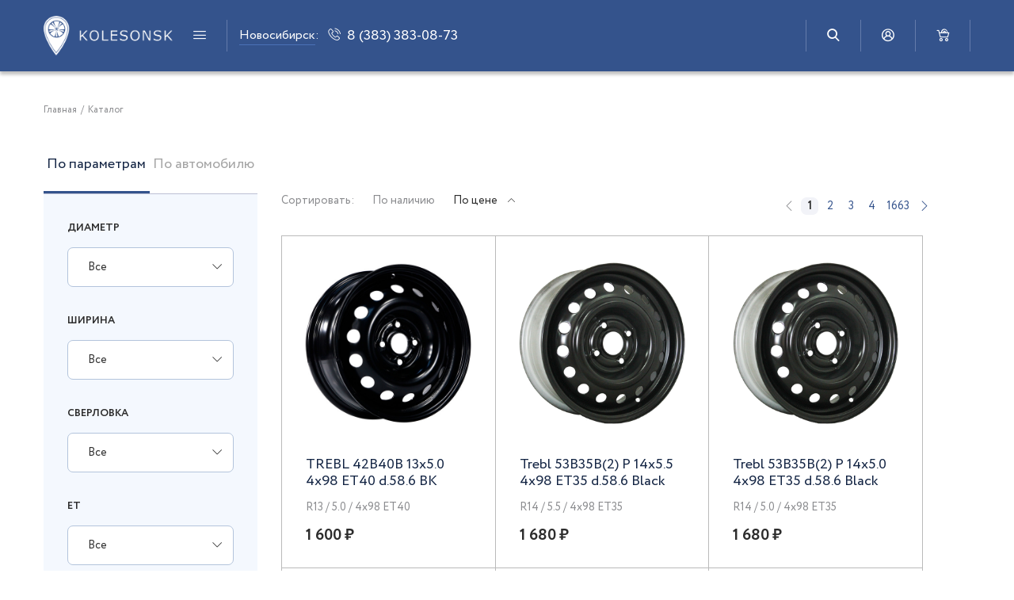

--- FILE ---
content_type: text/html; charset=UTF-8
request_url: https://kolesonsk.ru/catalog/katalog_shin/kama_nk_131_kama_euro_195_r14_106_104r/
body_size: 30528
content:
<!DOCTYPE html>
<html xml:lang="ru" lang="ru" class="">
<head>
		<meta http-equiv="X-UA-Compatible" content="IE=edge">
	<meta charset="UTF-8"/>
	<meta name="viewport" content="width=device-width, initial-scale=1, maximum-scale=1, user-scalable=0">
	<meta name="format-detection" content="telephone=no"/>
	<meta http-equiv="X-UA-Compatible" content="ie=edge"/>
	<meta http-equiv="cache-control" content="no-cache"/>
	<link rel="shortcut icon" href="/local/templates/kolesonsk/img/favicon.png" type="image/png"/>
	<title>Каталог</title>
	<meta http-equiv="Content-Type" content="text/html; charset=UTF-8" />
<meta name="robots" content="index, follow" />
<script data-skip-moving="true">(function(w, d, n) {var cl = "bx-core";var ht = d.documentElement;var htc = ht ? ht.className : undefined;if (htc === undefined || htc.indexOf(cl) !== -1){return;}var ua = n.userAgent;if (/(iPad;)|(iPhone;)/i.test(ua)){cl += " bx-ios";}else if (/Windows/i.test(ua)){cl += ' bx-win';}else if (/Macintosh/i.test(ua)){cl += " bx-mac";}else if (/Linux/i.test(ua) && !/Android/i.test(ua)){cl += " bx-linux";}else if (/Android/i.test(ua)){cl += " bx-android";}cl += (/(ipad|iphone|android|mobile|touch)/i.test(ua) ? " bx-touch" : " bx-no-touch");cl += w.devicePixelRatio && w.devicePixelRatio >= 2? " bx-retina": " bx-no-retina";if (/AppleWebKit/.test(ua)){cl += " bx-chrome";}else if (/Opera/.test(ua)){cl += " bx-opera";}else if (/Firefox/.test(ua)){cl += " bx-firefox";}ht.className = htc ? htc + " " + cl : cl;})(window, document, navigator);</script>


<link href="/bitrix/js/ui/design-tokens/dist/ui.design-tokens.css?175870347526358" type="text/css"  rel="stylesheet" />
<link href="/bitrix/js/ui/fonts/opensans/ui.font.opensans.css?17587034752555" type="text/css"  rel="stylesheet" />
<link href="/bitrix/js/main/popup/dist/main.popup.bundle.css?175870347529852" type="text/css"  rel="stylesheet" />
<link href="/bitrix/css/main/themes/blue/style.css?1758703467386" type="text/css"  rel="stylesheet" />
<link href="/local/templates/kolesonsk/components/bitrix/catalog.section/.default/themes/blue/style.css?1758703503849" type="text/css"  rel="stylesheet" />
<link href="/local/templates/kolesonsk/css/bootstrap_custom.min.css?1758703503140193" type="text/css"  data-template-style="true"  rel="stylesheet" />
<link href="/local/templates/kolesonsk/css/index.css?1758703503131163" type="text/css"  data-template-style="true"  rel="stylesheet" />




<script type="extension/settings" data-extension="currency.currency-core">{"region":"ru"}</script>



<!--	<link href="https://fonts.googleapis.com/css?family=Open+Sans&display=swap&subset=cyrillic" rel="stylesheet">-->



	</head>
<body class="body_global loading main_page" data-page-custom-type="main">
	<!-- Yandex.Metrika counter -->
	<script type="text/javascript" data-skip-moving="true">
		(function (m, e, t, r, i, k, a) {
			m[i] = m[i] || function () {
					(m[i].a = m[i].a || []).push(arguments)
				};
			m[i].l = 1 * new Date();
			k = e.createElement(t), a = e.getElementsByTagName(t)[0], k.async = 1, k.src = r, a.parentNode.insertBefore(k, a)})
		(window, document, "script", "https://mc.yandex.ru/metrika/tag.js", "ym");

		ym(50045227, "init", {
			clickmap: true,
			trackLinks: true,
			accurateTrackBounce: true
		});
	</script>
	<noscript>
		<div><img src=" https://mc.yandex.ru/watch/50045227 " style="position:absolute; left:-9999px;" alt=""/></div>
	</noscript>
	<!-- /Yandex.Metrika counter -->
<div class="preloader" id="preloader">
	<div class="icon_custom-disk"></div>
</div>
<noscript>
	<p>JavaScript is not supported in the your browser, or are disabled! Check Settings</p>
</noscript>
<div class="popup popup-default" id="popup_default" style="display:none;">
	<div class="popup_header">
		<div class="popup_title"></div>
	</div>
	<div class="popup_main">
	</div>
</div>


<div class="popup popup-default popup-sm" id="popup_callback" style="display:none;">

	<div class="popup_header">
		<div class="popup_title">Заказать звонок</div>
	</div>
	<form class="popup_main popup_form" action="" method="post"
				onsubmit="formFeedback($('#call-form'), $('#call-error')); return false;" id="call-form">
		<input type="hidden" value="call-form" name="feedback-form"/>
		<div class="form-group form-default placeholder">
			<input type="text" class="form-control form-default" name="form-name" id="zz_prop1">
			<label for="zz_prop1">Ваше имя</label>
		</div>
		<div class="form-group form-default placeholder">
			<input class="form-control form-default" type="tel" required name="form-phone" id="zz_prop2"/>
			<label for="zz_prop2">Номер телефона <span>*</span></label>
		</div>
		<p id="call-error" class="d-none"></p>
		<div class="form-group form-default">
			<button class="btn_custom btn-primary w-100" type="submit">Заказать звонок</button>
		</div>
	</form>
</div>


<div class="popup popup-default popup-sm" id="popup_booking" style="display:none;">
	<div class="popup_header">
		<div class="popup_title">Заявка на шиномонтаж</div>
	</div>
	<form class="popup_main popup_form" action="" method="post"
				onsubmit="formFeedback($('#shina-form'), $('#shina-error')); return false;" id="shina-form">
		<input type="hidden" value="shina-form" name="feedback-form"/>
		<div class="form-group form-default placeholder">
			<input class="form-control form-default" type="text" required name="form-name" id="zsh_prop1"/>
			<label for="zsh_prop1">Ваше имя <span>*</span></label>
		</div>
		<div class="form-group form-default placeholder">
			<input class="form-control form-default" type="tel" required name="form-phone" id="zsh_prop2"/>
			<label for="zsh_prop2">Номер телефона <span>*</span></label>
		</div>
		<div class="form-group form-default placeholder">
			<input class="form-control form-default" type="text" required js-customdatepiker="js-customdatepiker" name="form-data" id="zsh_prop3"/ readonly>
			<label for="zsh_prop3">Желаемая дата <span>*</span></label>
		</div>
		<div class="form-group form-default placeholder">
			<select class="form-control form-default" name="form-time" id="zsh_prop4" style="padding-left:25px">
				<option value="09:00-11:00">09:00 - 11:00</option>
				<option value="11:00-13:00">11:00 - 13:00</option>
				<option value="13:00-15:00">13:00 - 15:00</option>
				<option value="15:00-17:00">15:00 - 17:00</option>
				<option value="17:00-19:00">17:00 - 19:00</option>
			</select>
			<label for="zsh_prop4">Желаемое время</label>
		</div>
		<div class="form-group form-default placeholder">
			<select class="form-control form-default" name="form-city" id="zsh_prop5" style="padding-left:25px">
				<option value="Новосибирск" selected="selected">Новосибирск</option>
			</select>
			<label for="zsh_prop5">Выбор города</label>
		</div>
		<div class="form-group form-default placeholder">
			<input class="form-control form-default" type="text" name="form-brand" id="zsh_prop6"/>
			<label for="zsh_prop6">Марка</label>
		</div>
		<div class="form-group form-default placeholder">
			<input class="form-control form-default" type="text" name="form-model" id="zsh_prop7"/>
			<label for="zsh_prop7">Модель</label>
		</div>
		<p id="shina-error" class="d-none"></p>
		<div class="form-group form-default">
			<button class="btn_custom btn-primary w-100" type="submit">Отправить заявку</button>
		</div>
	</form>
</div>


<div class="popup popup-default popup-sm" id="popup_hranenie" style="display:none;">
	<div class="popup_header">
		<div class="popup_title">Заявка на хранение</div>
	</div>
	<form class="popup_main popup_form" action="" method="post"
				onsubmit="formFeedback($('#xranenie-form'), $('#xranenie-error')); return false;" id="xranenie-form">
		<input type="hidden" value="xranenie-form" name="feedback-form"/>
		<div class="form-group form-default placeholder">
			<input class="form-control form-default" type="text" required name="form-name" id="zx_prop1"/>
			<label for="zx_prop1">Ваше имя <span>*</span></label>
		</div>
		<div class="form-group form-default placeholder">
			<input class="form-control form-default" type="tel" required name="form-phone" id="zx_prop2"/>
			<label for="zx_prop2">Номер телефона <span>*</span></label>
		</div>
		<div class="form-group form-default placeholder">
			<input class="form-control form-default" type="text" required js-customdatepiker="js-customdatepiker" name="form-data" id="zx_prop3"/>
			<label for="zx_prop3">Желаемая дата <span>*</span></label>
		</div>
		<div class="form-group form-default placeholder">
			<select class="form-control form-default" name="form-city" id="zx_prop4" style="padding-left:25px">
				<option value="Новосибирск" selected="selected">Новосибирск</option>
			</select>
			<label for="zsh_prop4">Выбор города</label>
		</div>
		<p id="xranenie-error" class="d-none"></p>
		<div class="form-group form-default">
			<button class="btn_custom btn-primary w-100" type="submit">Отправить заявку</button>
		</div>
	</form>
</div>


<div class="popup popup-default popup-sm" id="popup_zapros" style="display:none;">
	<div class="popup_header">
		<div class="popup_title">Запрос наличия</div>
	</div>
	<form class="popup_main popup_form" action="" method="post"
				onsubmit="formFeedback($('#zapros-form'), $('#zapros-error')); return false;" id="zapros-form">
		<input type="hidden" value="zapros-form" name="feedback-form"/>
		<input type="hidden" value="" name="zapros_product">
		<div class="form-group form-default placeholder">
			<input class="form-control form-default" type="text" required name="form-name" id="zn_prop1"/>
			<label for="zn_prop1">Ваше имя <span>*</span></label>
		</div>
		<div class="form-group form-default placeholder">
			<input class="form-control form-default" type="email" required name="form-email" id="zn_prop2"/>
			<label for="zn_prop2">E-mail <span>*</span></label>
		</div>
		<p id="zapros-error" class="d-none"></p>
		<div class="form-group form-default">
			<button class="btn_custom btn-primary w-100" type="submit">Запросить</button>
		</div>
	</form>
</div>


<div class="popup popup-default popup-sm" id="popup_cart" style="display:none;">

	<div class="popup_header">
		<div class="popup_title">Заказать карту</div>
	</div>
	<form class="popup_main popup_form" action="" method="post"
				onsubmit="formFeedback($('#card-form'), $('#card-error')); return false;"  id="card-form">
		<input type="hidden" value="card-form" name="feedback-form"/>
		<div class="form-group form-default placeholder">
			<input type="text" class="form-control form-default" name="form-familia" id="zc_prop1" required>
			<label for="zc_prop1">Фамилия <span>*</span></label>
		</div>
		<div class="form-group form-default placeholder">
			<input type="text" class="form-control form-default" name="form-name" id="zc_prop2" required>
			<label for="zc_prop2">Имя <span>*</span></label>
		</div>
		<div class="form-group form-default placeholder">
			<input type="text" class="form-control form-default" name="form-otch" id="zc_prop3" required>
			<label for="zc_prop3">Отчество <span>*</span></label>
		</div>
		<div class="form-group form-default placeholder">
			<input class="form-control form-default" type="tel" required name="form-phone" id="zc_prop4"/>
			<label for="zc_prop4">Номер телефона <span>*</span></label>
		</div>
		<div class="form-group form-default placeholder">
			<input type="text" class="form-control form-default" name="form-city" id="zc_prop5" required>
			<label for="zc_prop5">Город <span>*</span></label>
		</div>
		<div class="form-default">
			<div class="credit-form-message">РАССРОЧКА НА 4 МЕСЯЦА без %</div>
		</div>
		<p id="card-error" class="d-none"></p>
		<div class="form-default text-center">
			<button class="btn_custom btn-primary" type="submit">Отправить заявку</button>
		</div>
	</form>
</div>

<header class="header_wrapper_global">
	<div id="panel"></div>
	<div class="container-fluid">
		<div class="row">
			<div class="col-12 header_wrapper">
                <a class="header_logo" href="/">
                    <img class="img-fluid" src="/local/templates/kolesonsk/img/logo.png" alt="лого"/>
                </a>
				<div class="header_btn-wrapper">
					<button class="header_btn btn-menu" js-dropdown="js-dropdown" data-animation="slide" type="button"
									data-toggle="dropdown" data-menu="#header_menu"></button>
					<div class="dropdown-menu d-none"></div>
				</div>
				<div class="header_divider"></div>
				<div class="header_btn-wrapper btn-phone btn-phone_top d-none1 d-md-inline-flex1">
					<div>
						<a class="city_select">
							<span>Новосибирск</span>:
							<ul class="city_list_select">
																	<li data-city="nsk" data-phone="8 (383) 383-08-73" data-domain="https://kolesonsk.ru">Новосибирск</li>
																		<li data-city="kemerovo" data-phone="8 (3842) 21-56-67" data-domain="https://kemerovo.kolesonsk.ru">Кемерово</li>
																		<li data-city="barnaul" data-phone="8 (913) 088 04 89" data-domain="https://barnaul.kolesonsk.ru">Барнаул</li>
																		<li data-city="msk" data-phone="8 (495) 970‒73‒06" data-domain="https://moscow.kolesonsk.ru">Москва</li>
																</ul>
						</a>
					</div>
					<button class="header_btn icon_custom-phone" type="button" js-call-popup="js-call-popup" data-popup="#popup_callback"><span>8 (383) 383-08-73</span></button>
				</div>

				<div class="header_divider d-none d-md-block"></div>
				<div class="header_btn-wrapper btn-search" id="header_search_wrapper">
					<button class="header_btn icon_custom-search"
									type="button" id="btn-open-search"></button>
						<div id="search-div" class="bx-searchtitle d-none ">
		<form action="/catalog/search/">

			<input id="search_input" class="search_input" type="text" name="q"
				   value="" autocomplete="off" class="form-control" placeholder="Поиск по сайту"/>
			<div class="btn_search_div">
				<button class="btn_search" type="submit" name="s"></button>
			</div>
			<button class="header_search-close icon_custom-close" type="button" data-toggle="tooltip_custom"
					data-placement="right" title="" data-original-title="Закрыть поиск" id="btn-close-search"></button>

		</form>
	</div>



				</div>


				<div class="header_divider d-none d-md-block"></div>
				<div class="header_btn-wrapper"><a class="header_btn icon_custom-user" href="/personal/profile/"></a></div>
				<div class="header_divider d-none d-md-block"></div>

				<div id="header_basket" class="header_btn-wrapper btn-cart">
<!--'start_frame_cache_header_basket'-->	
	<a href="/personal/cart" class="header_btn icon_custom-cart basket">
			</a>

<!--'end_frame_cache_header_basket'--></div>



				<div class="header_divider d-none d-md-block"></div>
			</div>
			<div class="col-12 header_wrapper style-mobile d-md-none">
				<div class="city_select_wrap">
					<a class="city_select">
						<span>Новосибирск</span>:
						<ul class="city_list_select">
															<li data-city="nsk" data-phone="8 (383) 383-08-73" data-domain="https://kolesonsk.ru">Новосибирск</li>
																<li data-city="kemerovo" data-phone="8 (3842) 21-56-67" data-domain="https://kemerovo.kolesonsk.ru">Кемерово</li>
																<li data-city="barnaul" data-phone="8 (913) 088 04 89" data-domain="https://barnaul.kolesonsk.ru">Барнаул</li>
																<li data-city="msk" data-phone="8 (495) 970‒73‒06" data-domain="https://moscow.kolesonsk.ru">Москва</li>
														</ul>
					</a>
				</div>
				<div class="header_btn-wrapper btn-phone"><a class="header_btn" href="tel:8 (383) 383-08-73">
						<div class="icon_custom-phone"></div><span>8 (383) 383-08-73</span>
					</a></div>
			</div>
		</div>
	</div>
	<div class="header_menu-wrapper" id="header_menu" style="display:none;">
		<div class="container-fluid">
			<div class="row header_menu">
				<div class="col-md-4 col-xl-3">
					<div class="row header_menu-category">
												<a class="header_menu-category_item" href="/catalog/katalog_shin/">
							<div class="icon_custom-shina header_menu-category_icon"></div>
							<p class="header_menu-category_title">Шины</p>
							<p class="header_menu-category_text" id="c_shiny_count">
																<!--'start_frame_cache_c_shiny_count'-->								12751 моделей								<!--'end_frame_cache_c_shiny_count'-->							</p>
						</a>
												<a class="header_menu-category_item" href="/catalog/katalog_diskov/">
							<div class="icon_custom-disk header_menu-category_icon"></div>
							<p class="header_menu-category_title">Диски</p>
							<p class="header_menu-category_text" id="c_diski_count">
																<!--'start_frame_cache_c_diski_count'-->								12185 моделей								<!--'end_frame_cache_c_diski_count'--></p>
						</a>
					</div>
				</div>
				<div class="offset-xl-1 col-md-4">
					<div class="row header_menu-navigation">
						<nav class="header_menu-navigation_list">
            <div class="d-block"><a class="footer_link" href="/catalog/">Каталог</a></div>
            <div class="d-block"><a class="footer_link" href="/contacts/">Контакты</a></div>
            <div class="d-block"><a class="footer_link" href="/guarantee/">Гарантии</a></div>
    </nav>
                                                <nav class="header_menu-navigation_list">
            <div class="d-block"><a class="footer_link" href="/oplata/">Оплата</a></div>
            <div class="d-block"><a class="footer_link" href="/dostavka">Доставка</a></div>
            <div class="d-block"><a class="footer_link" href="/shinomontagh/">Шиномонтаж</a></div>
            <div class="d-block"><a class="footer_link" href="/xranenie/">Сезонное хранение</a></div>
    </nav>

					</div>
				</div>
				<div class="offset-xl-1 col-md-4 col-xl-3">
					<button class="w-100 btn_custom btn-outline-secondary footer_btn" type="button"
									js-call-popup="js-call-popup" data-popup="#popup_booking">
						<div class="icon_custom-tools"></div>
						<span>Записаться на шиномонтаж</span>
					</button>
				</div>
			</div>
		</div>
	</div>

</header>
<main class="main_wrapper_global">
<div class="container-fluid">
	<nav class="bread_crumbs">
		<ul class="list-unstyled list-inline bread_crumbs-list" itemscope="" itemtype="http://schema.org/BreadcrumbList"><li class="list-inline-item bread_crumbs-item" itemprop="itemListElement" itemscope="" itemtype="http://schema.org/ListItem"><a class="bread_crumbs-link" itemprop="item" title="Главная" href="/">
									<span class="bread_crumbs-name" itemprop="name">Главная</span>
									<meta itemprop="position" content="1">
								</a>
								<span class="bread_crumbs-decoration">/</span></li><li class="list-inline-item bread_crumbs-item bread_crumbs-current" itemprop="itemListElement" itemscope=""	itemtype="http://schema.org/ListItem">
						<a class="bread_crumbs-link" itemprop="item">
							<span class="bread_crumbs-name" itemprop="name">Каталог</span>
							<meta itemprop="position" content="2">
						</a>
						<span class="bread_crumbs-decoration">/</span>
					</li></ul>
	</nav>
</div>

<div class="container-fluid section_page">
	<div class="row">

		<div class="col-12 main_title">
			<h1 class="h2"></h1>
		</div>

		

		<div class="col-12 d-lg-none section_left-toggler active" js-toggle-custom="js-toggle-custom">
			<button class="section_left-btn w-100" type="button"><span>Показать фильтр</span><span>Скрыть фильтр</span></button>
		</div>

		<div class="col-lg-3 section_left active">
			<div class="section_tabs">
				<button class="section_tabs-item active" type="button" js-toggle-tab="js-toggle-tab" data-target="#main_form_1" data-content=".params_custom-form">По параметрам</button><a class="section_tabs-item" href="" js-toggle-tab="js-toggle-tab" data-target="#main_form_2" data-content=".params_custom-form">По автомобилю</a>
			</div>

			<div id="main_form_1" class="params_custom-form">

				
<form name="arrFilter_form" action="/catalog/katalog_shin/kama_nk_131_kama_euro_195_r14_106_104r/" method="get" class="smartfilter">
<div class="form-row">

		

					<div class="col-lg-12 bx-filter-parameters-box ">
				<span class="bx-filter-container-modef"></span>

				<div class="bx-filter-block" data-role="bx_filter_block">
					<div class="bx-filter-parameters-box-container">
						
							<div class="form-group form-default">
								<label>Диаметр</label>
								<select id="selectize-263" class="customselect" js-select="js-select" onchange="(function(t) {
																var controlId = t.value;
																document.getElementById(controlId).checked = true;
																smartFilter.click(BX(controlId));
														})(this)">
										<option value="all_arrFilter_263_1330857165">Все</option>
																					<option value="arrFilter_263_1330857165"   >12</option>
																					<option value="arrFilter_263_3925099880"   >R13</option>
																					<option value="arrFilter_263_2005979339"   >R14</option>
																					<option value="arrFilter_263_9953373"   >R15</option>
																					<option value="arrFilter_263_2577314279"   >R16</option>
																					<option value="arrFilter_263_4003037553"   >R17</option>
																					<option value="arrFilter_263_2116459744"   >R18</option>
																					<option value="arrFilter_263_153201782"   >R19</option>
																					<option value="arrFilter_263_1540376337"   >R20</option>
																					<option value="arrFilter_263_752318343"   >R21</option>
																					<option value="arrFilter_263_3051234877"   >R22</option>
																		</select>
								<div class="inputs-here-263" style="display: none">
										<input  type="radio"
                                                     data-selectize-id="selectize-263"
                                                     data-selectize-text="Все"
													 name="arrFilter_263"
													 id="all_arrFilter_263_1330857165"
													 value="" />
																						<input type="radio"
                                                             data-selectize-id="selectize-263"
                                                             data-selectize-text="12"
															 name="arrFilter_263"
															 id="arrFilter_263_1330857165"
															 value="1330857165"   />
																						<input type="radio"
                                                             data-selectize-id="selectize-263"
                                                             data-selectize-text="R13"
															 name="arrFilter_263"
															 id="arrFilter_263_3925099880"
															 value="3925099880"   />
																						<input type="radio"
                                                             data-selectize-id="selectize-263"
                                                             data-selectize-text="R14"
															 name="arrFilter_263"
															 id="arrFilter_263_2005979339"
															 value="2005979339"   />
																						<input type="radio"
                                                             data-selectize-id="selectize-263"
                                                             data-selectize-text="R15"
															 name="arrFilter_263"
															 id="arrFilter_263_9953373"
															 value="9953373"   />
																						<input type="radio"
                                                             data-selectize-id="selectize-263"
                                                             data-selectize-text="R16"
															 name="arrFilter_263"
															 id="arrFilter_263_2577314279"
															 value="2577314279"   />
																						<input type="radio"
                                                             data-selectize-id="selectize-263"
                                                             data-selectize-text="R17"
															 name="arrFilter_263"
															 id="arrFilter_263_4003037553"
															 value="4003037553"   />
																						<input type="radio"
                                                             data-selectize-id="selectize-263"
                                                             data-selectize-text="R18"
															 name="arrFilter_263"
															 id="arrFilter_263_2116459744"
															 value="2116459744"   />
																						<input type="radio"
                                                             data-selectize-id="selectize-263"
                                                             data-selectize-text="R19"
															 name="arrFilter_263"
															 id="arrFilter_263_153201782"
															 value="153201782"   />
																						<input type="radio"
                                                             data-selectize-id="selectize-263"
                                                             data-selectize-text="R20"
															 name="arrFilter_263"
															 id="arrFilter_263_1540376337"
															 value="1540376337"   />
																						<input type="radio"
                                                             data-selectize-id="selectize-263"
                                                             data-selectize-text="R21"
															 name="arrFilter_263"
															 id="arrFilter_263_752318343"
															 value="752318343"   />
																						<input type="radio"
                                                             data-selectize-id="selectize-263"
                                                             data-selectize-text="R22"
															 name="arrFilter_263"
															 id="arrFilter_263_3051234877"
															 value="3051234877"   />
																		</div>
							</div>
											</div>
					<div style="clear: both"></div>
				</div>
			</div>
						<div class="col-lg-12 bx-filter-parameters-box ">
				<span class="bx-filter-container-modef"></span>

				<div class="bx-filter-block" data-role="bx_filter_block">
					<div class="bx-filter-parameters-box-container">
						
							<div class="form-group form-default">
								<label>Ширина</label>
								<select id="selectize-261" class="customselect" js-select="js-select" onchange="(function(t) {
																var controlId = t.value;
																document.getElementById(controlId).checked = true;
																smartFilter.click(BX(controlId));
														})(this)">
										<option value="all_arrFilter_261_1617337544">Все</option>
																					<option value="arrFilter_261_1617337544"   >10.0</option>
																					<option value="arrFilter_261_269248583"   >10.5</option>
																					<option value="arrFilter_261_1638201087"   >11.0</option>
																					<option value="arrFilter_261_298713712"   >11.5</option>
																					<option value="arrFilter_261_1735341076"   >14.0</option>
																					<option value="arrFilter_261_1722637859"   >15.0</option>
																					<option value="arrFilter_261_1693180026"   >16.0</option>
																					<option value="arrFilter_261_1697221197"   >17.0</option>
																					<option value="arrFilter_261_4059934174"   >4.0</option>
																					<option value="arrFilter_261_2174179665"   >4.5</option>
																					<option value="arrFilter_261_4030711785"   >5.0</option>
																					<option value="arrFilter_261_2153067366"   >5.5</option>
																					<option value="arrFilter_261_4068047280"   >6.0</option>
																					<option value="arrFilter_261_477567132"   >6.2</option>
																					<option value="arrFilter_261_1802512394"   >6.3</option>
																					<option value="arrFilter_261_4111777193"   >6.4</option>
																					<option value="arrFilter_261_2182319423"   >6.5</option>
																					<option value="arrFilter_261_4089123719"   >7.0</option>
																					<option value="arrFilter_261_2211571464"   >7.5</option>
																					<option value="arrFilter_261_4175910074"   >8.0</option>
																					<option value="arrFilter_261_2290982965"   >8.5</option>
																					<option value="arrFilter_261_4179967629"   >9.0</option>
																					<option value="arrFilter_261_2303707650"   >9.5</option>
																		</select>
								<div class="inputs-here-261" style="display: none">
										<input  type="radio"
                                                     data-selectize-id="selectize-261"
                                                     data-selectize-text="Все"
													 name="arrFilter_261"
													 id="all_arrFilter_261_1617337544"
													 value="" />
																						<input type="radio"
                                                             data-selectize-id="selectize-261"
                                                             data-selectize-text="10.0"
															 name="arrFilter_261"
															 id="arrFilter_261_1617337544"
															 value="1617337544"   />
																						<input type="radio"
                                                             data-selectize-id="selectize-261"
                                                             data-selectize-text="10.5"
															 name="arrFilter_261"
															 id="arrFilter_261_269248583"
															 value="269248583"   />
																						<input type="radio"
                                                             data-selectize-id="selectize-261"
                                                             data-selectize-text="11.0"
															 name="arrFilter_261"
															 id="arrFilter_261_1638201087"
															 value="1638201087"   />
																						<input type="radio"
                                                             data-selectize-id="selectize-261"
                                                             data-selectize-text="11.5"
															 name="arrFilter_261"
															 id="arrFilter_261_298713712"
															 value="298713712"   />
																						<input type="radio"
                                                             data-selectize-id="selectize-261"
                                                             data-selectize-text="14.0"
															 name="arrFilter_261"
															 id="arrFilter_261_1735341076"
															 value="1735341076"   />
																						<input type="radio"
                                                             data-selectize-id="selectize-261"
                                                             data-selectize-text="15.0"
															 name="arrFilter_261"
															 id="arrFilter_261_1722637859"
															 value="1722637859"   />
																						<input type="radio"
                                                             data-selectize-id="selectize-261"
                                                             data-selectize-text="16.0"
															 name="arrFilter_261"
															 id="arrFilter_261_1693180026"
															 value="1693180026"   />
																						<input type="radio"
                                                             data-selectize-id="selectize-261"
                                                             data-selectize-text="17.0"
															 name="arrFilter_261"
															 id="arrFilter_261_1697221197"
															 value="1697221197"   />
																						<input type="radio"
                                                             data-selectize-id="selectize-261"
                                                             data-selectize-text="4.0"
															 name="arrFilter_261"
															 id="arrFilter_261_4059934174"
															 value="4059934174"   />
																						<input type="radio"
                                                             data-selectize-id="selectize-261"
                                                             data-selectize-text="4.5"
															 name="arrFilter_261"
															 id="arrFilter_261_2174179665"
															 value="2174179665"   />
																						<input type="radio"
                                                             data-selectize-id="selectize-261"
                                                             data-selectize-text="5.0"
															 name="arrFilter_261"
															 id="arrFilter_261_4030711785"
															 value="4030711785"   />
																						<input type="radio"
                                                             data-selectize-id="selectize-261"
                                                             data-selectize-text="5.5"
															 name="arrFilter_261"
															 id="arrFilter_261_2153067366"
															 value="2153067366"   />
																						<input type="radio"
                                                             data-selectize-id="selectize-261"
                                                             data-selectize-text="6.0"
															 name="arrFilter_261"
															 id="arrFilter_261_4068047280"
															 value="4068047280"   />
																						<input type="radio"
                                                             data-selectize-id="selectize-261"
                                                             data-selectize-text="6.2"
															 name="arrFilter_261"
															 id="arrFilter_261_477567132"
															 value="477567132"   />
																						<input type="radio"
                                                             data-selectize-id="selectize-261"
                                                             data-selectize-text="6.3"
															 name="arrFilter_261"
															 id="arrFilter_261_1802512394"
															 value="1802512394"   />
																						<input type="radio"
                                                             data-selectize-id="selectize-261"
                                                             data-selectize-text="6.4"
															 name="arrFilter_261"
															 id="arrFilter_261_4111777193"
															 value="4111777193"   />
																						<input type="radio"
                                                             data-selectize-id="selectize-261"
                                                             data-selectize-text="6.5"
															 name="arrFilter_261"
															 id="arrFilter_261_2182319423"
															 value="2182319423"   />
																						<input type="radio"
                                                             data-selectize-id="selectize-261"
                                                             data-selectize-text="7.0"
															 name="arrFilter_261"
															 id="arrFilter_261_4089123719"
															 value="4089123719"   />
																						<input type="radio"
                                                             data-selectize-id="selectize-261"
                                                             data-selectize-text="7.5"
															 name="arrFilter_261"
															 id="arrFilter_261_2211571464"
															 value="2211571464"   />
																						<input type="radio"
                                                             data-selectize-id="selectize-261"
                                                             data-selectize-text="8.0"
															 name="arrFilter_261"
															 id="arrFilter_261_4175910074"
															 value="4175910074"   />
																						<input type="radio"
                                                             data-selectize-id="selectize-261"
                                                             data-selectize-text="8.5"
															 name="arrFilter_261"
															 id="arrFilter_261_2290982965"
															 value="2290982965"   />
																						<input type="radio"
                                                             data-selectize-id="selectize-261"
                                                             data-selectize-text="9.0"
															 name="arrFilter_261"
															 id="arrFilter_261_4179967629"
															 value="4179967629"   />
																						<input type="radio"
                                                             data-selectize-id="selectize-261"
                                                             data-selectize-text="9.5"
															 name="arrFilter_261"
															 id="arrFilter_261_2303707650"
															 value="2303707650"   />
																		</div>
							</div>
											</div>
					<div style="clear: both"></div>
				</div>
			</div>
						<div class="col-lg-12 bx-filter-parameters-box ">
				<span class="bx-filter-container-modef"></span>

				<div class="bx-filter-block" data-role="bx_filter_block">
					<div class="bx-filter-parameters-box-container">
						
							<div class="form-group form-default">
								<label>Сверловка</label>
								<select id="selectize-267" class="customselect" js-select="js-select" onchange="(function(t) {
																var controlId = t.value;
																document.getElementById(controlId).checked = true;
																smartFilter.click(BX(controlId));
														})(this)">
										<option value="all_arrFilter_267_3216934047">Все</option>
																					<option value="arrFilter_267_3216934047"   >3x98</option>
																					<option value="arrFilter_267_3762219216"   >4x100</option>
																					<option value="arrFilter_267_4008009954"   >4x108</option>
																					<option value="arrFilter_267_1699936791"   >4x114.3</option>
																					<option value="arrFilter_267_577354790"   >4x98</option>
																					<option value="arrFilter_267_3713974624"   >5x100</option>
																					<option value="arrFilter_267_2905880047"   >5x105</option>
																					<option value="arrFilter_267_3548727634"   >5x108</option>
																					<option value="arrFilter_267_3292917793"   >5x110</option>
																					<option value="arrFilter_267_709595405"   >5x112</option>
																					<option value="arrFilter_267_3274043811"   >5x114.3</option>
																					<option value="arrFilter_267_3022980270"   >5x115</option>
																					<option value="arrFilter_267_3399383059"   >5x118</option>
																					<option value="arrFilter_267_4016612322"   >5x120</option>
																					<option value="arrFilter_267_1896625729"   >5x127</option>
																					<option value="arrFilter_267_4134769315"   >5x130</option>
																					<option value="arrFilter_267_1721331298"   >5x139.7</option>
																					<option value="arrFilter_267_2687055141"   >5x150</option>
																					<option value="arrFilter_267_2332321510"   >5x160</option>
																					<option value="arrFilter_267_1464970917"   >5х100</option>
																					<option value="arrFilter_267_2688876232"   >5х112</option>
																					<option value="arrFilter_267_2829395054"   >5х114.3</option>
																					<option value="arrFilter_267_1701301287"   >5х120</option>
																					<option value="arrFilter_267_4073581374"   >6x114.3</option>
																					<option value="arrFilter_267_2831735090"   >6x120</option>
																					<option value="arrFilter_267_917261457"   >6x127</option>
																					<option value="arrFilter_267_2983454835"   >6x130</option>
																					<option value="arrFilter_267_1467053311"   >6x139.7</option>
																					<option value="arrFilter_267_3586076023"   >6x170</option>
																					<option value="arrFilter_267_1378300344"   >6x180</option>
																		</select>
								<div class="inputs-here-267" style="display: none">
										<input  type="radio"
                                                     data-selectize-id="selectize-267"
                                                     data-selectize-text="Все"
													 name="arrFilter_267"
													 id="all_arrFilter_267_3216934047"
													 value="" />
																						<input type="radio"
                                                             data-selectize-id="selectize-267"
                                                             data-selectize-text="3x98"
															 name="arrFilter_267"
															 id="arrFilter_267_3216934047"
															 value="3216934047"   />
																						<input type="radio"
                                                             data-selectize-id="selectize-267"
                                                             data-selectize-text="4x100"
															 name="arrFilter_267"
															 id="arrFilter_267_3762219216"
															 value="3762219216"   />
																						<input type="radio"
                                                             data-selectize-id="selectize-267"
                                                             data-selectize-text="4x108"
															 name="arrFilter_267"
															 id="arrFilter_267_4008009954"
															 value="4008009954"   />
																						<input type="radio"
                                                             data-selectize-id="selectize-267"
                                                             data-selectize-text="4x114.3"
															 name="arrFilter_267"
															 id="arrFilter_267_1699936791"
															 value="1699936791"   />
																						<input type="radio"
                                                             data-selectize-id="selectize-267"
                                                             data-selectize-text="4x98"
															 name="arrFilter_267"
															 id="arrFilter_267_577354790"
															 value="577354790"   />
																						<input type="radio"
                                                             data-selectize-id="selectize-267"
                                                             data-selectize-text="5x100"
															 name="arrFilter_267"
															 id="arrFilter_267_3713974624"
															 value="3713974624"   />
																						<input type="radio"
                                                             data-selectize-id="selectize-267"
                                                             data-selectize-text="5x105"
															 name="arrFilter_267"
															 id="arrFilter_267_2905880047"
															 value="2905880047"   />
																						<input type="radio"
                                                             data-selectize-id="selectize-267"
                                                             data-selectize-text="5x108"
															 name="arrFilter_267"
															 id="arrFilter_267_3548727634"
															 value="3548727634"   />
																						<input type="radio"
                                                             data-selectize-id="selectize-267"
                                                             data-selectize-text="5x110"
															 name="arrFilter_267"
															 id="arrFilter_267_3292917793"
															 value="3292917793"   />
																						<input type="radio"
                                                             data-selectize-id="selectize-267"
                                                             data-selectize-text="5x112"
															 name="arrFilter_267"
															 id="arrFilter_267_709595405"
															 value="709595405"   />
																						<input type="radio"
                                                             data-selectize-id="selectize-267"
                                                             data-selectize-text="5x114.3"
															 name="arrFilter_267"
															 id="arrFilter_267_3274043811"
															 value="3274043811"   />
																						<input type="radio"
                                                             data-selectize-id="selectize-267"
                                                             data-selectize-text="5x115"
															 name="arrFilter_267"
															 id="arrFilter_267_3022980270"
															 value="3022980270"   />
																						<input type="radio"
                                                             data-selectize-id="selectize-267"
                                                             data-selectize-text="5x118"
															 name="arrFilter_267"
															 id="arrFilter_267_3399383059"
															 value="3399383059"   />
																						<input type="radio"
                                                             data-selectize-id="selectize-267"
                                                             data-selectize-text="5x120"
															 name="arrFilter_267"
															 id="arrFilter_267_4016612322"
															 value="4016612322"   />
																						<input type="radio"
                                                             data-selectize-id="selectize-267"
                                                             data-selectize-text="5x127"
															 name="arrFilter_267"
															 id="arrFilter_267_1896625729"
															 value="1896625729"   />
																						<input type="radio"
                                                             data-selectize-id="selectize-267"
                                                             data-selectize-text="5x130"
															 name="arrFilter_267"
															 id="arrFilter_267_4134769315"
															 value="4134769315"   />
																						<input type="radio"
                                                             data-selectize-id="selectize-267"
                                                             data-selectize-text="5x139.7"
															 name="arrFilter_267"
															 id="arrFilter_267_1721331298"
															 value="1721331298"   />
																						<input type="radio"
                                                             data-selectize-id="selectize-267"
                                                             data-selectize-text="5x150"
															 name="arrFilter_267"
															 id="arrFilter_267_2687055141"
															 value="2687055141"   />
																						<input type="radio"
                                                             data-selectize-id="selectize-267"
                                                             data-selectize-text="5x160"
															 name="arrFilter_267"
															 id="arrFilter_267_2332321510"
															 value="2332321510"   />
																						<input type="radio"
                                                             data-selectize-id="selectize-267"
                                                             data-selectize-text="5х100"
															 name="arrFilter_267"
															 id="arrFilter_267_1464970917"
															 value="1464970917"   />
																						<input type="radio"
                                                             data-selectize-id="selectize-267"
                                                             data-selectize-text="5х112"
															 name="arrFilter_267"
															 id="arrFilter_267_2688876232"
															 value="2688876232"   />
																						<input type="radio"
                                                             data-selectize-id="selectize-267"
                                                             data-selectize-text="5х114.3"
															 name="arrFilter_267"
															 id="arrFilter_267_2829395054"
															 value="2829395054"   />
																						<input type="radio"
                                                             data-selectize-id="selectize-267"
                                                             data-selectize-text="5х120"
															 name="arrFilter_267"
															 id="arrFilter_267_1701301287"
															 value="1701301287"   />
																						<input type="radio"
                                                             data-selectize-id="selectize-267"
                                                             data-selectize-text="6x114.3"
															 name="arrFilter_267"
															 id="arrFilter_267_4073581374"
															 value="4073581374"   />
																						<input type="radio"
                                                             data-selectize-id="selectize-267"
                                                             data-selectize-text="6x120"
															 name="arrFilter_267"
															 id="arrFilter_267_2831735090"
															 value="2831735090"   />
																						<input type="radio"
                                                             data-selectize-id="selectize-267"
                                                             data-selectize-text="6x127"
															 name="arrFilter_267"
															 id="arrFilter_267_917261457"
															 value="917261457"   />
																						<input type="radio"
                                                             data-selectize-id="selectize-267"
                                                             data-selectize-text="6x130"
															 name="arrFilter_267"
															 id="arrFilter_267_2983454835"
															 value="2983454835"   />
																						<input type="radio"
                                                             data-selectize-id="selectize-267"
                                                             data-selectize-text="6x139.7"
															 name="arrFilter_267"
															 id="arrFilter_267_1467053311"
															 value="1467053311"   />
																						<input type="radio"
                                                             data-selectize-id="selectize-267"
                                                             data-selectize-text="6x170"
															 name="arrFilter_267"
															 id="arrFilter_267_3586076023"
															 value="3586076023"   />
																						<input type="radio"
                                                             data-selectize-id="selectize-267"
                                                             data-selectize-text="6x180"
															 name="arrFilter_267"
															 id="arrFilter_267_1378300344"
															 value="1378300344"   />
																		</div>
							</div>
											</div>
					<div style="clear: both"></div>
				</div>
			</div>
						<div class="col-lg-12 bx-filter-parameters-box ">
				<span class="bx-filter-container-modef"></span>

				<div class="bx-filter-block" data-role="bx_filter_block">
					<div class="bx-filter-parameters-box-container">
						
							<div class="form-group form-default">
								<label>ET</label>
								<select id="selectize-269" class="customselect" js-select="js-select" onchange="(function(t) {
																var controlId = t.value;
																document.getElementById(controlId).checked = true;
																smartFilter.click(BX(controlId));
														})(this)">
										<option value="all_arrFilter_269_793787327">Все</option>
																					<option value="arrFilter_269_793787327"   >-10</option>
																					<option value="arrFilter_269_1597689648"   >-15</option>
																					<option value="arrFilter_269_75327612"   >-20</option>
																					<option value="arrFilter_269_1947704563"   >-25</option>
																					<option value="arrFilter_269_1829547442"   >-35</option>
																					<option value="arrFilter_269_1378340858"   >-40</option>
																					<option value="arrFilter_269_1430916067"   >-44</option>
																					<option value="arrFilter_269_926977075"   >-5</option>
																					<option value="arrFilter_269_4108050209"   >0</option>
																					<option value="arrFilter_269_2707236321"   >10</option>
																					<option value="arrFilter_269_1394451557"   >105</option>
																					<option value="arrFilter_269_3390371295"   >106</option>
																					<option value="arrFilter_269_1521215566"   >109</option>
																					<option value="arrFilter_269_3695611290"   >109.5</option>
																					<option value="arrFilter_269_3510096238"   >15</option>
																					<option value="arrFilter_269_1060745282"   >17</option>
																					<option value="arrFilter_269_2944839123"   >18</option>
																					<option value="arrFilter_269_3632373061"   >19</option>
																					<option value="arrFilter_269_450215437"   >2</option>
																					<option value="arrFilter_269_2322626082"   >20</option>
																					<option value="arrFilter_269_4252452532"   >21</option>
																					<option value="arrFilter_269_1685985038"   >22</option>
																					<option value="arrFilter_269_326707096"   >23</option>
																					<option value="arrFilter_269_2367533627"   >24</option>
																					<option value="arrFilter_269_4196041389"   >25</option>
																					<option value="arrFilter_269_1662243607"   >26</option>
																					<option value="arrFilter_269_336913281"   >27</option>
																					<option value="arrFilter_269_2225864208"   >28</option>
																					<option value="arrFilter_269_4088188550"   >29</option>
																					<option value="arrFilter_269_2473281379"   >30</option>
																					<option value="arrFilter_269_3832313845"   >31</option>
																					<option value="arrFilter_269_3150433019"   >31.5</option>
																					<option value="arrFilter_269_2103780943"   >32</option>
																					<option value="arrFilter_269_174200537"   >33</option>
																					<option value="arrFilter_269_2483454842"   >34</option>
																					<option value="arrFilter_269_3171682320"   >34.5</option>
																					<option value="arrFilter_269_3808539628"   >35</option>
																					<option value="arrFilter_269_2047402582"   >36</option>
																					<option value="arrFilter_269_219140800"   >37</option>
																					<option value="arrFilter_269_3209344585"   >37.5</option>
																					<option value="arrFilter_269_2645610321"   >38</option>
																					<option value="arrFilter_269_3021402484"   >38.5</option>
																					<option value="arrFilter_269_3937927111"   >39</option>
																					<option value="arrFilter_269_3050609475"   >39.5</option>
																					<option value="arrFilter_269_3693793700"   >40</option>
																					<option value="arrFilter_269_668113013"   >40.5</option>
																					<option value="arrFilter_269_2871910706"   >41</option>
																					<option value="arrFilter_269_638644802"   >41.5</option>
																					<option value="arrFilter_269_841265288"   >42</option>
																					<option value="arrFilter_269_609635355"   >42.5</option>
																					<option value="arrFilter_269_1159954462"   >43</option>
																					<option value="arrFilter_269_630466092"   >43.5</option>
																					<option value="arrFilter_269_3678868925"   >44</option>
																					<option value="arrFilter_269_2889884971"   >45</option>
																					<option value="arrFilter_269_555309726"   >45.5</option>
																					<option value="arrFilter_269_894006417"   >46</option>
																					<option value="arrFilter_269_593487047"   >46.5</option>
																					<option value="arrFilter_269_1112425479"   >47</option>
																					<option value="arrFilter_269_580751088"   >47.5</option>
																					<option value="arrFilter_269_3539032470"   >48</option>
																					<option value="arrFilter_269_700565965"   >48.5</option>
																					<option value="arrFilter_269_2784389376"   >49</option>
																					<option value="arrFilter_269_671327226"   >49.5</option>
																					<option value="arrFilter_269_2226203566"   >5</option>
																					<option value="arrFilter_269_3308380389"   >50</option>
																					<option value="arrFilter_269_2674851600"   >50.5</option>
																					<option value="arrFilter_269_2989936755"   >51</option>
																					<option value="arrFilter_269_2662110503"   >51.5</option>
																					<option value="arrFilter_269_725582281"   >52</option>
																					<option value="arrFilter_269_2632592254"   >52.5</option>
																					<option value="arrFilter_269_1547219295"   >53</option>
																					<option value="arrFilter_269_3260818684"   >54</option>
																					<option value="arrFilter_269_3042645098"   >55</option>
																					<option value="arrFilter_269_2577743355"   >55.5</option>
																					<option value="arrFilter_269_743589328"   >56</option>
																					<option value="arrFilter_269_3974411060"   >56.4</option>
																					<option value="arrFilter_269_1532327238"   >57</option>
																					<option value="arrFilter_269_3421137111"   >58</option>
																					<option value="arrFilter_269_3169671233"   >59</option>
																					<option value="arrFilter_269_3994858278"   >60</option>
																					<option value="arrFilter_269_1233418"   >62</option>
																					<option value="arrFilter_269_3916527423"   >64</option>
																					<option value="arrFilter_269_2658551721"   >65</option>
																					<option value="arrFilter_269_125769235"   >66</option>
																					<option value="arrFilter_269_3771153172"   >68</option>
																					<option value="arrFilter_269_2147529457"   >71</option>
																					<option value="arrFilter_269_2272098024"   >75</option>
																		</select>
								<div class="inputs-here-269" style="display: none">
										<input  type="radio"
                                                     data-selectize-id="selectize-269"
                                                     data-selectize-text="Все"
													 name="arrFilter_269"
													 id="all_arrFilter_269_793787327"
													 value="" />
																						<input type="radio"
                                                             data-selectize-id="selectize-269"
                                                             data-selectize-text="-10"
															 name="arrFilter_269"
															 id="arrFilter_269_793787327"
															 value="793787327"   />
																						<input type="radio"
                                                             data-selectize-id="selectize-269"
                                                             data-selectize-text="-15"
															 name="arrFilter_269"
															 id="arrFilter_269_1597689648"
															 value="1597689648"   />
																						<input type="radio"
                                                             data-selectize-id="selectize-269"
                                                             data-selectize-text="-20"
															 name="arrFilter_269"
															 id="arrFilter_269_75327612"
															 value="75327612"   />
																						<input type="radio"
                                                             data-selectize-id="selectize-269"
                                                             data-selectize-text="-25"
															 name="arrFilter_269"
															 id="arrFilter_269_1947704563"
															 value="1947704563"   />
																						<input type="radio"
                                                             data-selectize-id="selectize-269"
                                                             data-selectize-text="-35"
															 name="arrFilter_269"
															 id="arrFilter_269_1829547442"
															 value="1829547442"   />
																						<input type="radio"
                                                             data-selectize-id="selectize-269"
                                                             data-selectize-text="-40"
															 name="arrFilter_269"
															 id="arrFilter_269_1378340858"
															 value="1378340858"   />
																						<input type="radio"
                                                             data-selectize-id="selectize-269"
                                                             data-selectize-text="-44"
															 name="arrFilter_269"
															 id="arrFilter_269_1430916067"
															 value="1430916067"   />
																						<input type="radio"
                                                             data-selectize-id="selectize-269"
                                                             data-selectize-text="-5"
															 name="arrFilter_269"
															 id="arrFilter_269_926977075"
															 value="926977075"   />
																						<input type="radio"
                                                             data-selectize-id="selectize-269"
                                                             data-selectize-text="0"
															 name="arrFilter_269"
															 id="arrFilter_269_4108050209"
															 value="4108050209"   />
																						<input type="radio"
                                                             data-selectize-id="selectize-269"
                                                             data-selectize-text="10"
															 name="arrFilter_269"
															 id="arrFilter_269_2707236321"
															 value="2707236321"   />
																						<input type="radio"
                                                             data-selectize-id="selectize-269"
                                                             data-selectize-text="105"
															 name="arrFilter_269"
															 id="arrFilter_269_1394451557"
															 value="1394451557"   />
																						<input type="radio"
                                                             data-selectize-id="selectize-269"
                                                             data-selectize-text="106"
															 name="arrFilter_269"
															 id="arrFilter_269_3390371295"
															 value="3390371295"   />
																						<input type="radio"
                                                             data-selectize-id="selectize-269"
                                                             data-selectize-text="109"
															 name="arrFilter_269"
															 id="arrFilter_269_1521215566"
															 value="1521215566"   />
																						<input type="radio"
                                                             data-selectize-id="selectize-269"
                                                             data-selectize-text="109.5"
															 name="arrFilter_269"
															 id="arrFilter_269_3695611290"
															 value="3695611290"   />
																						<input type="radio"
                                                             data-selectize-id="selectize-269"
                                                             data-selectize-text="15"
															 name="arrFilter_269"
															 id="arrFilter_269_3510096238"
															 value="3510096238"   />
																						<input type="radio"
                                                             data-selectize-id="selectize-269"
                                                             data-selectize-text="17"
															 name="arrFilter_269"
															 id="arrFilter_269_1060745282"
															 value="1060745282"   />
																						<input type="radio"
                                                             data-selectize-id="selectize-269"
                                                             data-selectize-text="18"
															 name="arrFilter_269"
															 id="arrFilter_269_2944839123"
															 value="2944839123"   />
																						<input type="radio"
                                                             data-selectize-id="selectize-269"
                                                             data-selectize-text="19"
															 name="arrFilter_269"
															 id="arrFilter_269_3632373061"
															 value="3632373061"   />
																						<input type="radio"
                                                             data-selectize-id="selectize-269"
                                                             data-selectize-text="2"
															 name="arrFilter_269"
															 id="arrFilter_269_450215437"
															 value="450215437"   />
																						<input type="radio"
                                                             data-selectize-id="selectize-269"
                                                             data-selectize-text="20"
															 name="arrFilter_269"
															 id="arrFilter_269_2322626082"
															 value="2322626082"   />
																						<input type="radio"
                                                             data-selectize-id="selectize-269"
                                                             data-selectize-text="21"
															 name="arrFilter_269"
															 id="arrFilter_269_4252452532"
															 value="4252452532"   />
																						<input type="radio"
                                                             data-selectize-id="selectize-269"
                                                             data-selectize-text="22"
															 name="arrFilter_269"
															 id="arrFilter_269_1685985038"
															 value="1685985038"   />
																						<input type="radio"
                                                             data-selectize-id="selectize-269"
                                                             data-selectize-text="23"
															 name="arrFilter_269"
															 id="arrFilter_269_326707096"
															 value="326707096"   />
																						<input type="radio"
                                                             data-selectize-id="selectize-269"
                                                             data-selectize-text="24"
															 name="arrFilter_269"
															 id="arrFilter_269_2367533627"
															 value="2367533627"   />
																						<input type="radio"
                                                             data-selectize-id="selectize-269"
                                                             data-selectize-text="25"
															 name="arrFilter_269"
															 id="arrFilter_269_4196041389"
															 value="4196041389"   />
																						<input type="radio"
                                                             data-selectize-id="selectize-269"
                                                             data-selectize-text="26"
															 name="arrFilter_269"
															 id="arrFilter_269_1662243607"
															 value="1662243607"   />
																						<input type="radio"
                                                             data-selectize-id="selectize-269"
                                                             data-selectize-text="27"
															 name="arrFilter_269"
															 id="arrFilter_269_336913281"
															 value="336913281"   />
																						<input type="radio"
                                                             data-selectize-id="selectize-269"
                                                             data-selectize-text="28"
															 name="arrFilter_269"
															 id="arrFilter_269_2225864208"
															 value="2225864208"   />
																						<input type="radio"
                                                             data-selectize-id="selectize-269"
                                                             data-selectize-text="29"
															 name="arrFilter_269"
															 id="arrFilter_269_4088188550"
															 value="4088188550"   />
																						<input type="radio"
                                                             data-selectize-id="selectize-269"
                                                             data-selectize-text="30"
															 name="arrFilter_269"
															 id="arrFilter_269_2473281379"
															 value="2473281379"   />
																						<input type="radio"
                                                             data-selectize-id="selectize-269"
                                                             data-selectize-text="31"
															 name="arrFilter_269"
															 id="arrFilter_269_3832313845"
															 value="3832313845"   />
																						<input type="radio"
                                                             data-selectize-id="selectize-269"
                                                             data-selectize-text="31.5"
															 name="arrFilter_269"
															 id="arrFilter_269_3150433019"
															 value="3150433019"   />
																						<input type="radio"
                                                             data-selectize-id="selectize-269"
                                                             data-selectize-text="32"
															 name="arrFilter_269"
															 id="arrFilter_269_2103780943"
															 value="2103780943"   />
																						<input type="radio"
                                                             data-selectize-id="selectize-269"
                                                             data-selectize-text="33"
															 name="arrFilter_269"
															 id="arrFilter_269_174200537"
															 value="174200537"   />
																						<input type="radio"
                                                             data-selectize-id="selectize-269"
                                                             data-selectize-text="34"
															 name="arrFilter_269"
															 id="arrFilter_269_2483454842"
															 value="2483454842"   />
																						<input type="radio"
                                                             data-selectize-id="selectize-269"
                                                             data-selectize-text="34.5"
															 name="arrFilter_269"
															 id="arrFilter_269_3171682320"
															 value="3171682320"   />
																						<input type="radio"
                                                             data-selectize-id="selectize-269"
                                                             data-selectize-text="35"
															 name="arrFilter_269"
															 id="arrFilter_269_3808539628"
															 value="3808539628"   />
																						<input type="radio"
                                                             data-selectize-id="selectize-269"
                                                             data-selectize-text="36"
															 name="arrFilter_269"
															 id="arrFilter_269_2047402582"
															 value="2047402582"   />
																						<input type="radio"
                                                             data-selectize-id="selectize-269"
                                                             data-selectize-text="37"
															 name="arrFilter_269"
															 id="arrFilter_269_219140800"
															 value="219140800"   />
																						<input type="radio"
                                                             data-selectize-id="selectize-269"
                                                             data-selectize-text="37.5"
															 name="arrFilter_269"
															 id="arrFilter_269_3209344585"
															 value="3209344585"   />
																						<input type="radio"
                                                             data-selectize-id="selectize-269"
                                                             data-selectize-text="38"
															 name="arrFilter_269"
															 id="arrFilter_269_2645610321"
															 value="2645610321"   />
																						<input type="radio"
                                                             data-selectize-id="selectize-269"
                                                             data-selectize-text="38.5"
															 name="arrFilter_269"
															 id="arrFilter_269_3021402484"
															 value="3021402484"   />
																						<input type="radio"
                                                             data-selectize-id="selectize-269"
                                                             data-selectize-text="39"
															 name="arrFilter_269"
															 id="arrFilter_269_3937927111"
															 value="3937927111"   />
																						<input type="radio"
                                                             data-selectize-id="selectize-269"
                                                             data-selectize-text="39.5"
															 name="arrFilter_269"
															 id="arrFilter_269_3050609475"
															 value="3050609475"   />
																						<input type="radio"
                                                             data-selectize-id="selectize-269"
                                                             data-selectize-text="40"
															 name="arrFilter_269"
															 id="arrFilter_269_3693793700"
															 value="3693793700"   />
																						<input type="radio"
                                                             data-selectize-id="selectize-269"
                                                             data-selectize-text="40.5"
															 name="arrFilter_269"
															 id="arrFilter_269_668113013"
															 value="668113013"   />
																						<input type="radio"
                                                             data-selectize-id="selectize-269"
                                                             data-selectize-text="41"
															 name="arrFilter_269"
															 id="arrFilter_269_2871910706"
															 value="2871910706"   />
																						<input type="radio"
                                                             data-selectize-id="selectize-269"
                                                             data-selectize-text="41.5"
															 name="arrFilter_269"
															 id="arrFilter_269_638644802"
															 value="638644802"   />
																						<input type="radio"
                                                             data-selectize-id="selectize-269"
                                                             data-selectize-text="42"
															 name="arrFilter_269"
															 id="arrFilter_269_841265288"
															 value="841265288"   />
																						<input type="radio"
                                                             data-selectize-id="selectize-269"
                                                             data-selectize-text="42.5"
															 name="arrFilter_269"
															 id="arrFilter_269_609635355"
															 value="609635355"   />
																						<input type="radio"
                                                             data-selectize-id="selectize-269"
                                                             data-selectize-text="43"
															 name="arrFilter_269"
															 id="arrFilter_269_1159954462"
															 value="1159954462"   />
																						<input type="radio"
                                                             data-selectize-id="selectize-269"
                                                             data-selectize-text="43.5"
															 name="arrFilter_269"
															 id="arrFilter_269_630466092"
															 value="630466092"   />
																						<input type="radio"
                                                             data-selectize-id="selectize-269"
                                                             data-selectize-text="44"
															 name="arrFilter_269"
															 id="arrFilter_269_3678868925"
															 value="3678868925"   />
																						<input type="radio"
                                                             data-selectize-id="selectize-269"
                                                             data-selectize-text="45"
															 name="arrFilter_269"
															 id="arrFilter_269_2889884971"
															 value="2889884971"   />
																						<input type="radio"
                                                             data-selectize-id="selectize-269"
                                                             data-selectize-text="45.5"
															 name="arrFilter_269"
															 id="arrFilter_269_555309726"
															 value="555309726"   />
																						<input type="radio"
                                                             data-selectize-id="selectize-269"
                                                             data-selectize-text="46"
															 name="arrFilter_269"
															 id="arrFilter_269_894006417"
															 value="894006417"   />
																						<input type="radio"
                                                             data-selectize-id="selectize-269"
                                                             data-selectize-text="46.5"
															 name="arrFilter_269"
															 id="arrFilter_269_593487047"
															 value="593487047"   />
																						<input type="radio"
                                                             data-selectize-id="selectize-269"
                                                             data-selectize-text="47"
															 name="arrFilter_269"
															 id="arrFilter_269_1112425479"
															 value="1112425479"   />
																						<input type="radio"
                                                             data-selectize-id="selectize-269"
                                                             data-selectize-text="47.5"
															 name="arrFilter_269"
															 id="arrFilter_269_580751088"
															 value="580751088"   />
																						<input type="radio"
                                                             data-selectize-id="selectize-269"
                                                             data-selectize-text="48"
															 name="arrFilter_269"
															 id="arrFilter_269_3539032470"
															 value="3539032470"   />
																						<input type="radio"
                                                             data-selectize-id="selectize-269"
                                                             data-selectize-text="48.5"
															 name="arrFilter_269"
															 id="arrFilter_269_700565965"
															 value="700565965"   />
																						<input type="radio"
                                                             data-selectize-id="selectize-269"
                                                             data-selectize-text="49"
															 name="arrFilter_269"
															 id="arrFilter_269_2784389376"
															 value="2784389376"   />
																						<input type="radio"
                                                             data-selectize-id="selectize-269"
                                                             data-selectize-text="49.5"
															 name="arrFilter_269"
															 id="arrFilter_269_671327226"
															 value="671327226"   />
																						<input type="radio"
                                                             data-selectize-id="selectize-269"
                                                             data-selectize-text="5"
															 name="arrFilter_269"
															 id="arrFilter_269_2226203566"
															 value="2226203566"   />
																						<input type="radio"
                                                             data-selectize-id="selectize-269"
                                                             data-selectize-text="50"
															 name="arrFilter_269"
															 id="arrFilter_269_3308380389"
															 value="3308380389"   />
																						<input type="radio"
                                                             data-selectize-id="selectize-269"
                                                             data-selectize-text="50.5"
															 name="arrFilter_269"
															 id="arrFilter_269_2674851600"
															 value="2674851600"   />
																						<input type="radio"
                                                             data-selectize-id="selectize-269"
                                                             data-selectize-text="51"
															 name="arrFilter_269"
															 id="arrFilter_269_2989936755"
															 value="2989936755"   />
																						<input type="radio"
                                                             data-selectize-id="selectize-269"
                                                             data-selectize-text="51.5"
															 name="arrFilter_269"
															 id="arrFilter_269_2662110503"
															 value="2662110503"   />
																						<input type="radio"
                                                             data-selectize-id="selectize-269"
                                                             data-selectize-text="52"
															 name="arrFilter_269"
															 id="arrFilter_269_725582281"
															 value="725582281"   />
																						<input type="radio"
                                                             data-selectize-id="selectize-269"
                                                             data-selectize-text="52.5"
															 name="arrFilter_269"
															 id="arrFilter_269_2632592254"
															 value="2632592254"   />
																						<input type="radio"
                                                             data-selectize-id="selectize-269"
                                                             data-selectize-text="53"
															 name="arrFilter_269"
															 id="arrFilter_269_1547219295"
															 value="1547219295"   />
																						<input type="radio"
                                                             data-selectize-id="selectize-269"
                                                             data-selectize-text="54"
															 name="arrFilter_269"
															 id="arrFilter_269_3260818684"
															 value="3260818684"   />
																						<input type="radio"
                                                             data-selectize-id="selectize-269"
                                                             data-selectize-text="55"
															 name="arrFilter_269"
															 id="arrFilter_269_3042645098"
															 value="3042645098"   />
																						<input type="radio"
                                                             data-selectize-id="selectize-269"
                                                             data-selectize-text="55.5"
															 name="arrFilter_269"
															 id="arrFilter_269_2577743355"
															 value="2577743355"   />
																						<input type="radio"
                                                             data-selectize-id="selectize-269"
                                                             data-selectize-text="56"
															 name="arrFilter_269"
															 id="arrFilter_269_743589328"
															 value="743589328"   />
																						<input type="radio"
                                                             data-selectize-id="selectize-269"
                                                             data-selectize-text="56.4"
															 name="arrFilter_269"
															 id="arrFilter_269_3974411060"
															 value="3974411060"   />
																						<input type="radio"
                                                             data-selectize-id="selectize-269"
                                                             data-selectize-text="57"
															 name="arrFilter_269"
															 id="arrFilter_269_1532327238"
															 value="1532327238"   />
																						<input type="radio"
                                                             data-selectize-id="selectize-269"
                                                             data-selectize-text="58"
															 name="arrFilter_269"
															 id="arrFilter_269_3421137111"
															 value="3421137111"   />
																						<input type="radio"
                                                             data-selectize-id="selectize-269"
                                                             data-selectize-text="59"
															 name="arrFilter_269"
															 id="arrFilter_269_3169671233"
															 value="3169671233"   />
																						<input type="radio"
                                                             data-selectize-id="selectize-269"
                                                             data-selectize-text="60"
															 name="arrFilter_269"
															 id="arrFilter_269_3994858278"
															 value="3994858278"   />
																						<input type="radio"
                                                             data-selectize-id="selectize-269"
                                                             data-selectize-text="62"
															 name="arrFilter_269"
															 id="arrFilter_269_1233418"
															 value="1233418"   />
																						<input type="radio"
                                                             data-selectize-id="selectize-269"
                                                             data-selectize-text="64"
															 name="arrFilter_269"
															 id="arrFilter_269_3916527423"
															 value="3916527423"   />
																						<input type="radio"
                                                             data-selectize-id="selectize-269"
                                                             data-selectize-text="65"
															 name="arrFilter_269"
															 id="arrFilter_269_2658551721"
															 value="2658551721"   />
																						<input type="radio"
                                                             data-selectize-id="selectize-269"
                                                             data-selectize-text="66"
															 name="arrFilter_269"
															 id="arrFilter_269_125769235"
															 value="125769235"   />
																						<input type="radio"
                                                             data-selectize-id="selectize-269"
                                                             data-selectize-text="68"
															 name="arrFilter_269"
															 id="arrFilter_269_3771153172"
															 value="3771153172"   />
																						<input type="radio"
                                                             data-selectize-id="selectize-269"
                                                             data-selectize-text="71"
															 name="arrFilter_269"
															 id="arrFilter_269_2147529457"
															 value="2147529457"   />
																						<input type="radio"
                                                             data-selectize-id="selectize-269"
                                                             data-selectize-text="75"
															 name="arrFilter_269"
															 id="arrFilter_269_2272098024"
															 value="2272098024"   />
																		</div>
							</div>
											</div>
					<div style="clear: both"></div>
				</div>
			</div>
						<div class="col-lg-12 bx-filter-parameters-box ">
				<span class="bx-filter-container-modef"></span>

				<div class="bx-filter-block" data-role="bx_filter_block">
					<div class="bx-filter-parameters-box-container">
						
							<div class="form-group form-default">
								<label>DIA</label>
								<select id="selectize-268" class="customselect" js-select="js-select" onchange="(function(t) {
																var controlId = t.value;
																document.getElementById(controlId).checked = true;
																smartFilter.click(BX(controlId));
														})(this)">
										<option value="all_arrFilter_268_3573182988">Все</option>
																					<option value="arrFilter_268_3573182988"   >100.1</option>
																					<option value="arrFilter_268_3497463486"   >106.1</option>
																					<option value="arrFilter_268_1233018628"   >106.2</option>
																					<option value="arrFilter_268_1048145810"   >106.3</option>
																					<option value="arrFilter_268_3518325897"   >107.1</option>
																					<option value="arrFilter_268_766302424"   >108</option>
																					<option value="arrFilter_268_3672712116"   >108.1</option>
																					<option value="arrFilter_268_2860767035"   >108.4</option>
																					<option value="arrFilter_268_3716474797"   >108.5</option>
																					<option value="arrFilter_268_1150137879"   >108.6</option>
																					<option value="arrFilter_268_864716417"   >108.7</option>
																					<option value="arrFilter_268_1521215566"   >109</option>
																					<option value="arrFilter_268_843639990"   >109.7</option>
																					<option value="arrFilter_268_3596227959"   >11</option>
																					<option value="arrFilter_268_1816532329"   >110.1</option>
																					<option value="arrFilter_268_1798033776"   >110.5</option>
																					<option value="arrFilter_268_4091603709"   >111.6</option>
																					<option value="arrFilter_268_945058907"   >13</option>
																					<option value="arrFilter_268_3327122914"   >130.1</option>
																					<option value="arrFilter_268_2977969406"   >138.8</option>
																					<option value="arrFilter_268_2668270549"   >54.1</option>
																					<option value="arrFilter_268_2626570171"   >56.1</option>
																					<option value="arrFilter_268_48943640"   >56.6</option>
																					<option value="arrFilter_268_1978524302"   >56.7</option>
																					<option value="arrFilter_268_2639015308"   >57.1</option>
																					<option value="arrFilter_268_2517658289"   >58.1</option>
																					<option value="arrFilter_268_2440933032"   >58.5</option>
																					<option value="arrFilter_268_141885202"   >58.6</option>
																					<option value="arrFilter_268_2428486815"   >59.5</option>
																					<option value="arrFilter_268_162960677"   >59.6</option>
																					<option value="arrFilter_268_2567538868"   >59.9</option>
																					<option value="arrFilter_268_2327221479"   >60.1</option>
																					<option value="arrFilter_268_3126192865"   >60.15</option>
																					<option value="arrFilter_268_1689843147"   >60.3</option>
																					<option value="arrFilter_268_2388624528"   >62.5</option>
																					<option value="arrFilter_268_391566634"   >62.6</option>
																					<option value="arrFilter_268_1727941522"   >63.3</option>
																					<option value="arrFilter_268_2597726093"   >63.35</option>
																					<option value="arrFilter_268_4170898993"   >63.4</option>
																					<option value="arrFilter_268_2378120251"   >64.1</option>
																					<option value="arrFilter_268_2658551721"   >65</option>
																					<option value="arrFilter_268_2357024268"   >65.1</option>
																					<option value="arrFilter_268_2386290773"   >66.1</option>
																					<option value="arrFilter_268_3796451704"   >66.45</option>
																					<option value="arrFilter_268_2304126028"   >66.5</option>
																					<option value="arrFilter_268_274693622"   >66.6</option>
																					<option value="arrFilter_268_2162188391"   >66.9</option>
																					<option value="arrFilter_268_2415493730"   >67.1</option>
																					<option value="arrFilter_268_2238164840"   >69.1</option>
																					<option value="arrFilter_268_839578498"   >70.1</option>
																					<option value="arrFilter_268_2869142072"   >70.2</option>
																					<option value="arrFilter_268_3691287214"   >70.3</option>
																					<option value="arrFilter_268_868784565"   >71.1</option>
																					<option value="arrFilter_268_883252652"   >71.5</option>
																					<option value="arrFilter_268_2913733654"   >71.6</option>
																					<option value="arrFilter_268_3495534436"   >72.56</option>
																					<option value="arrFilter_268_2951393871"   >72.6</option>
																					<option value="arrFilter_268_810307035"   >73.1</option>
																					<option value="arrFilter_268_889412446"   >74.1</option>
																					<option value="arrFilter_268_885076329"   >75.1</option>
																					<option value="arrFilter_268_1318673827"   >77.8</option>
																					<option value="arrFilter_268_966683957"   >77.9</option>
																					<option value="arrFilter_268_1008312890"   >78.1</option>
																					<option value="arrFilter_268_997484067"   >78.5</option>
																					<option value="arrFilter_268_2012371633"   >84</option>
																					<option value="arrFilter_268_1835027208"   >84.1</option>
																					<option value="arrFilter_268_4100528818"   >84.2</option>
																					<option value="arrFilter_268_1706612827"   >89.1</option>
																					<option value="arrFilter_268_1063203315"   >92.3</option>
																					<option value="arrFilter_268_3594294470"   >92.5</option>
																					<option value="arrFilter_268_3499309800"   >93.1</option>
																					<option value="arrFilter_268_435051366"   >95</option>
																					<option value="arrFilter_268_3558753882"   >95.1</option>
																					<option value="arrFilter_268_974137206"   >95.3</option>
																					<option value="arrFilter_268_1734289371"   >98</option>
																					<option value="arrFilter_268_2881611167"   >98.0</option>
																					<option value="arrFilter_268_3704018185"   >98.1</option>
																					<option value="arrFilter_268_3685421328"   >98.5</option>
																					<option value="arrFilter_268_1117929642"   >98.6</option>
																		</select>
								<div class="inputs-here-268" style="display: none">
										<input  type="radio"
                                                     data-selectize-id="selectize-268"
                                                     data-selectize-text="Все"
													 name="arrFilter_268"
													 id="all_arrFilter_268_3573182988"
													 value="" />
																						<input type="radio"
                                                             data-selectize-id="selectize-268"
                                                             data-selectize-text="100.1"
															 name="arrFilter_268"
															 id="arrFilter_268_3573182988"
															 value="3573182988"   />
																						<input type="radio"
                                                             data-selectize-id="selectize-268"
                                                             data-selectize-text="106.1"
															 name="arrFilter_268"
															 id="arrFilter_268_3497463486"
															 value="3497463486"   />
																						<input type="radio"
                                                             data-selectize-id="selectize-268"
                                                             data-selectize-text="106.2"
															 name="arrFilter_268"
															 id="arrFilter_268_1233018628"
															 value="1233018628"   />
																						<input type="radio"
                                                             data-selectize-id="selectize-268"
                                                             data-selectize-text="106.3"
															 name="arrFilter_268"
															 id="arrFilter_268_1048145810"
															 value="1048145810"   />
																						<input type="radio"
                                                             data-selectize-id="selectize-268"
                                                             data-selectize-text="107.1"
															 name="arrFilter_268"
															 id="arrFilter_268_3518325897"
															 value="3518325897"   />
																						<input type="radio"
                                                             data-selectize-id="selectize-268"
                                                             data-selectize-text="108"
															 name="arrFilter_268"
															 id="arrFilter_268_766302424"
															 value="766302424"   />
																						<input type="radio"
                                                             data-selectize-id="selectize-268"
                                                             data-selectize-text="108.1"
															 name="arrFilter_268"
															 id="arrFilter_268_3672712116"
															 value="3672712116"   />
																						<input type="radio"
                                                             data-selectize-id="selectize-268"
                                                             data-selectize-text="108.4"
															 name="arrFilter_268"
															 id="arrFilter_268_2860767035"
															 value="2860767035"   />
																						<input type="radio"
                                                             data-selectize-id="selectize-268"
                                                             data-selectize-text="108.5"
															 name="arrFilter_268"
															 id="arrFilter_268_3716474797"
															 value="3716474797"   />
																						<input type="radio"
                                                             data-selectize-id="selectize-268"
                                                             data-selectize-text="108.6"
															 name="arrFilter_268"
															 id="arrFilter_268_1150137879"
															 value="1150137879"   />
																						<input type="radio"
                                                             data-selectize-id="selectize-268"
                                                             data-selectize-text="108.7"
															 name="arrFilter_268"
															 id="arrFilter_268_864716417"
															 value="864716417"   />
																						<input type="radio"
                                                             data-selectize-id="selectize-268"
                                                             data-selectize-text="109"
															 name="arrFilter_268"
															 id="arrFilter_268_1521215566"
															 value="1521215566"   />
																						<input type="radio"
                                                             data-selectize-id="selectize-268"
                                                             data-selectize-text="109.7"
															 name="arrFilter_268"
															 id="arrFilter_268_843639990"
															 value="843639990"   />
																						<input type="radio"
                                                             data-selectize-id="selectize-268"
                                                             data-selectize-text="11"
															 name="arrFilter_268"
															 id="arrFilter_268_3596227959"
															 value="3596227959"   />
																						<input type="radio"
                                                             data-selectize-id="selectize-268"
                                                             data-selectize-text="110.1"
															 name="arrFilter_268"
															 id="arrFilter_268_1816532329"
															 value="1816532329"   />
																						<input type="radio"
                                                             data-selectize-id="selectize-268"
                                                             data-selectize-text="110.5"
															 name="arrFilter_268"
															 id="arrFilter_268_1798033776"
															 value="1798033776"   />
																						<input type="radio"
                                                             data-selectize-id="selectize-268"
                                                             data-selectize-text="111.6"
															 name="arrFilter_268"
															 id="arrFilter_268_4091603709"
															 value="4091603709"   />
																						<input type="radio"
                                                             data-selectize-id="selectize-268"
                                                             data-selectize-text="13"
															 name="arrFilter_268"
															 id="arrFilter_268_945058907"
															 value="945058907"   />
																						<input type="radio"
                                                             data-selectize-id="selectize-268"
                                                             data-selectize-text="130.1"
															 name="arrFilter_268"
															 id="arrFilter_268_3327122914"
															 value="3327122914"   />
																						<input type="radio"
                                                             data-selectize-id="selectize-268"
                                                             data-selectize-text="138.8"
															 name="arrFilter_268"
															 id="arrFilter_268_2977969406"
															 value="2977969406"   />
																						<input type="radio"
                                                             data-selectize-id="selectize-268"
                                                             data-selectize-text="54.1"
															 name="arrFilter_268"
															 id="arrFilter_268_2668270549"
															 value="2668270549"   />
																						<input type="radio"
                                                             data-selectize-id="selectize-268"
                                                             data-selectize-text="56.1"
															 name="arrFilter_268"
															 id="arrFilter_268_2626570171"
															 value="2626570171"   />
																						<input type="radio"
                                                             data-selectize-id="selectize-268"
                                                             data-selectize-text="56.6"
															 name="arrFilter_268"
															 id="arrFilter_268_48943640"
															 value="48943640"   />
																						<input type="radio"
                                                             data-selectize-id="selectize-268"
                                                             data-selectize-text="56.7"
															 name="arrFilter_268"
															 id="arrFilter_268_1978524302"
															 value="1978524302"   />
																						<input type="radio"
                                                             data-selectize-id="selectize-268"
                                                             data-selectize-text="57.1"
															 name="arrFilter_268"
															 id="arrFilter_268_2639015308"
															 value="2639015308"   />
																						<input type="radio"
                                                             data-selectize-id="selectize-268"
                                                             data-selectize-text="58.1"
															 name="arrFilter_268"
															 id="arrFilter_268_2517658289"
															 value="2517658289"   />
																						<input type="radio"
                                                             data-selectize-id="selectize-268"
                                                             data-selectize-text="58.5"
															 name="arrFilter_268"
															 id="arrFilter_268_2440933032"
															 value="2440933032"   />
																						<input type="radio"
                                                             data-selectize-id="selectize-268"
                                                             data-selectize-text="58.6"
															 name="arrFilter_268"
															 id="arrFilter_268_141885202"
															 value="141885202"   />
																						<input type="radio"
                                                             data-selectize-id="selectize-268"
                                                             data-selectize-text="59.5"
															 name="arrFilter_268"
															 id="arrFilter_268_2428486815"
															 value="2428486815"   />
																						<input type="radio"
                                                             data-selectize-id="selectize-268"
                                                             data-selectize-text="59.6"
															 name="arrFilter_268"
															 id="arrFilter_268_162960677"
															 value="162960677"   />
																						<input type="radio"
                                                             data-selectize-id="selectize-268"
                                                             data-selectize-text="59.9"
															 name="arrFilter_268"
															 id="arrFilter_268_2567538868"
															 value="2567538868"   />
																						<input type="radio"
                                                             data-selectize-id="selectize-268"
                                                             data-selectize-text="60.1"
															 name="arrFilter_268"
															 id="arrFilter_268_2327221479"
															 value="2327221479"   />
																						<input type="radio"
                                                             data-selectize-id="selectize-268"
                                                             data-selectize-text="60.15"
															 name="arrFilter_268"
															 id="arrFilter_268_3126192865"
															 value="3126192865"   />
																						<input type="radio"
                                                             data-selectize-id="selectize-268"
                                                             data-selectize-text="60.3"
															 name="arrFilter_268"
															 id="arrFilter_268_1689843147"
															 value="1689843147"   />
																						<input type="radio"
                                                             data-selectize-id="selectize-268"
                                                             data-selectize-text="62.5"
															 name="arrFilter_268"
															 id="arrFilter_268_2388624528"
															 value="2388624528"   />
																						<input type="radio"
                                                             data-selectize-id="selectize-268"
                                                             data-selectize-text="62.6"
															 name="arrFilter_268"
															 id="arrFilter_268_391566634"
															 value="391566634"   />
																						<input type="radio"
                                                             data-selectize-id="selectize-268"
                                                             data-selectize-text="63.3"
															 name="arrFilter_268"
															 id="arrFilter_268_1727941522"
															 value="1727941522"   />
																						<input type="radio"
                                                             data-selectize-id="selectize-268"
                                                             data-selectize-text="63.35"
															 name="arrFilter_268"
															 id="arrFilter_268_2597726093"
															 value="2597726093"   />
																						<input type="radio"
                                                             data-selectize-id="selectize-268"
                                                             data-selectize-text="63.4"
															 name="arrFilter_268"
															 id="arrFilter_268_4170898993"
															 value="4170898993"   />
																						<input type="radio"
                                                             data-selectize-id="selectize-268"
                                                             data-selectize-text="64.1"
															 name="arrFilter_268"
															 id="arrFilter_268_2378120251"
															 value="2378120251"   />
																						<input type="radio"
                                                             data-selectize-id="selectize-268"
                                                             data-selectize-text="65"
															 name="arrFilter_268"
															 id="arrFilter_268_2658551721"
															 value="2658551721"   />
																						<input type="radio"
                                                             data-selectize-id="selectize-268"
                                                             data-selectize-text="65.1"
															 name="arrFilter_268"
															 id="arrFilter_268_2357024268"
															 value="2357024268"   />
																						<input type="radio"
                                                             data-selectize-id="selectize-268"
                                                             data-selectize-text="66.1"
															 name="arrFilter_268"
															 id="arrFilter_268_2386290773"
															 value="2386290773"   />
																						<input type="radio"
                                                             data-selectize-id="selectize-268"
                                                             data-selectize-text="66.45"
															 name="arrFilter_268"
															 id="arrFilter_268_3796451704"
															 value="3796451704"   />
																						<input type="radio"
                                                             data-selectize-id="selectize-268"
                                                             data-selectize-text="66.5"
															 name="arrFilter_268"
															 id="arrFilter_268_2304126028"
															 value="2304126028"   />
																						<input type="radio"
                                                             data-selectize-id="selectize-268"
                                                             data-selectize-text="66.6"
															 name="arrFilter_268"
															 id="arrFilter_268_274693622"
															 value="274693622"   />
																						<input type="radio"
                                                             data-selectize-id="selectize-268"
                                                             data-selectize-text="66.9"
															 name="arrFilter_268"
															 id="arrFilter_268_2162188391"
															 value="2162188391"   />
																						<input type="radio"
                                                             data-selectize-id="selectize-268"
                                                             data-selectize-text="67.1"
															 name="arrFilter_268"
															 id="arrFilter_268_2415493730"
															 value="2415493730"   />
																						<input type="radio"
                                                             data-selectize-id="selectize-268"
                                                             data-selectize-text="69.1"
															 name="arrFilter_268"
															 id="arrFilter_268_2238164840"
															 value="2238164840"   />
																						<input type="radio"
                                                             data-selectize-id="selectize-268"
                                                             data-selectize-text="70.1"
															 name="arrFilter_268"
															 id="arrFilter_268_839578498"
															 value="839578498"   />
																						<input type="radio"
                                                             data-selectize-id="selectize-268"
                                                             data-selectize-text="70.2"
															 name="arrFilter_268"
															 id="arrFilter_268_2869142072"
															 value="2869142072"   />
																						<input type="radio"
                                                             data-selectize-id="selectize-268"
                                                             data-selectize-text="70.3"
															 name="arrFilter_268"
															 id="arrFilter_268_3691287214"
															 value="3691287214"   />
																						<input type="radio"
                                                             data-selectize-id="selectize-268"
                                                             data-selectize-text="71.1"
															 name="arrFilter_268"
															 id="arrFilter_268_868784565"
															 value="868784565"   />
																						<input type="radio"
                                                             data-selectize-id="selectize-268"
                                                             data-selectize-text="71.5"
															 name="arrFilter_268"
															 id="arrFilter_268_883252652"
															 value="883252652"   />
																						<input type="radio"
                                                             data-selectize-id="selectize-268"
                                                             data-selectize-text="71.6"
															 name="arrFilter_268"
															 id="arrFilter_268_2913733654"
															 value="2913733654"   />
																						<input type="radio"
                                                             data-selectize-id="selectize-268"
                                                             data-selectize-text="72.56"
															 name="arrFilter_268"
															 id="arrFilter_268_3495534436"
															 value="3495534436"   />
																						<input type="radio"
                                                             data-selectize-id="selectize-268"
                                                             data-selectize-text="72.6"
															 name="arrFilter_268"
															 id="arrFilter_268_2951393871"
															 value="2951393871"   />
																						<input type="radio"
                                                             data-selectize-id="selectize-268"
                                                             data-selectize-text="73.1"
															 name="arrFilter_268"
															 id="arrFilter_268_810307035"
															 value="810307035"   />
																						<input type="radio"
                                                             data-selectize-id="selectize-268"
                                                             data-selectize-text="74.1"
															 name="arrFilter_268"
															 id="arrFilter_268_889412446"
															 value="889412446"   />
																						<input type="radio"
                                                             data-selectize-id="selectize-268"
                                                             data-selectize-text="75.1"
															 name="arrFilter_268"
															 id="arrFilter_268_885076329"
															 value="885076329"   />
																						<input type="radio"
                                                             data-selectize-id="selectize-268"
                                                             data-selectize-text="77.8"
															 name="arrFilter_268"
															 id="arrFilter_268_1318673827"
															 value="1318673827"   />
																						<input type="radio"
                                                             data-selectize-id="selectize-268"
                                                             data-selectize-text="77.9"
															 name="arrFilter_268"
															 id="arrFilter_268_966683957"
															 value="966683957"   />
																						<input type="radio"
                                                             data-selectize-id="selectize-268"
                                                             data-selectize-text="78.1"
															 name="arrFilter_268"
															 id="arrFilter_268_1008312890"
															 value="1008312890"   />
																						<input type="radio"
                                                             data-selectize-id="selectize-268"
                                                             data-selectize-text="78.5"
															 name="arrFilter_268"
															 id="arrFilter_268_997484067"
															 value="997484067"   />
																						<input type="radio"
                                                             data-selectize-id="selectize-268"
                                                             data-selectize-text="84"
															 name="arrFilter_268"
															 id="arrFilter_268_2012371633"
															 value="2012371633"   />
																						<input type="radio"
                                                             data-selectize-id="selectize-268"
                                                             data-selectize-text="84.1"
															 name="arrFilter_268"
															 id="arrFilter_268_1835027208"
															 value="1835027208"   />
																						<input type="radio"
                                                             data-selectize-id="selectize-268"
                                                             data-selectize-text="84.2"
															 name="arrFilter_268"
															 id="arrFilter_268_4100528818"
															 value="4100528818"   />
																						<input type="radio"
                                                             data-selectize-id="selectize-268"
                                                             data-selectize-text="89.1"
															 name="arrFilter_268"
															 id="arrFilter_268_1706612827"
															 value="1706612827"   />
																						<input type="radio"
                                                             data-selectize-id="selectize-268"
                                                             data-selectize-text="92.3"
															 name="arrFilter_268"
															 id="arrFilter_268_1063203315"
															 value="1063203315"   />
																						<input type="radio"
                                                             data-selectize-id="selectize-268"
                                                             data-selectize-text="92.5"
															 name="arrFilter_268"
															 id="arrFilter_268_3594294470"
															 value="3594294470"   />
																						<input type="radio"
                                                             data-selectize-id="selectize-268"
                                                             data-selectize-text="93.1"
															 name="arrFilter_268"
															 id="arrFilter_268_3499309800"
															 value="3499309800"   />
																						<input type="radio"
                                                             data-selectize-id="selectize-268"
                                                             data-selectize-text="95"
															 name="arrFilter_268"
															 id="arrFilter_268_435051366"
															 value="435051366"   />
																						<input type="radio"
                                                             data-selectize-id="selectize-268"
                                                             data-selectize-text="95.1"
															 name="arrFilter_268"
															 id="arrFilter_268_3558753882"
															 value="3558753882"   />
																						<input type="radio"
                                                             data-selectize-id="selectize-268"
                                                             data-selectize-text="95.3"
															 name="arrFilter_268"
															 id="arrFilter_268_974137206"
															 value="974137206"   />
																						<input type="radio"
                                                             data-selectize-id="selectize-268"
                                                             data-selectize-text="98"
															 name="arrFilter_268"
															 id="arrFilter_268_1734289371"
															 value="1734289371"   />
																						<input type="radio"
                                                             data-selectize-id="selectize-268"
                                                             data-selectize-text="98.0"
															 name="arrFilter_268"
															 id="arrFilter_268_2881611167"
															 value="2881611167"   />
																						<input type="radio"
                                                             data-selectize-id="selectize-268"
                                                             data-selectize-text="98.1"
															 name="arrFilter_268"
															 id="arrFilter_268_3704018185"
															 value="3704018185"   />
																						<input type="radio"
                                                             data-selectize-id="selectize-268"
                                                             data-selectize-text="98.5"
															 name="arrFilter_268"
															 id="arrFilter_268_3685421328"
															 value="3685421328"   />
																						<input type="radio"
                                                             data-selectize-id="selectize-268"
                                                             data-selectize-text="98.6"
															 name="arrFilter_268"
															 id="arrFilter_268_1117929642"
															 value="1117929642"   />
																		</div>
							</div>
											</div>
					<div style="clear: both"></div>
				</div>
			</div>
						<div class="col-lg-12 bx-filter-parameters-box ">
				<span class="bx-filter-container-modef"></span>

				<div class="bx-filter-block" data-role="bx_filter_block">
					<div class="bx-filter-parameters-box-container">
													<div class="form-group form-default">
							<label>Производитель</label>

								<div class="checkbox_list-wrapper">
									<div class="checkbox_list">



							
								<!--<div class="checkbox_list-item">
									<input id="checkbox_list_1_0" type="checkbox" name="brand" />
									<label class="checkbox_list-label" for="checkbox_list_1_0">BF Goodrich</label>
								</div>-->


								<div class="checkbox_list-item">
									<input
										type="checkbox"
										value="Y"
										name="arrFilter_258_190075483"
										id="arrFilter_258_190075483"
																				onclick="smartFilter.click(this)"
									/>
									<label data-role="label_arrFilter_258_190075483" class="checkbox_list-label bx-filter-param-label " for="arrFilter_258_190075483">
<!--												<span class="bx-filter-input-checkbox">-->

<!--													<span class="bx-filter-param-text" title="--><!--">-->
														ACCURIDE<!--													</span>-->
<!--												</span>-->
									</label>
								</div>
							
								<!--<div class="checkbox_list-item">
									<input id="checkbox_list_1_0" type="checkbox" name="brand" />
									<label class="checkbox_list-label" for="checkbox_list_1_0">BF Goodrich</label>
								</div>-->


								<div class="checkbox_list-item">
									<input
										type="checkbox"
										value="Y"
										name="arrFilter_258_4209945624"
										id="arrFilter_258_4209945624"
																				onclick="smartFilter.click(this)"
									/>
									<label data-role="label_arrFilter_258_4209945624" class="checkbox_list-label bx-filter-param-label " for="arrFilter_258_4209945624">
<!--												<span class="bx-filter-input-checkbox">-->

<!--													<span class="bx-filter-param-text" title="--><!--">-->
														AEZ<!--													</span>-->
<!--												</span>-->
									</label>
								</div>
							
								<!--<div class="checkbox_list-item">
									<input id="checkbox_list_1_0" type="checkbox" name="brand" />
									<label class="checkbox_list-label" for="checkbox_list_1_0">BF Goodrich</label>
								</div>-->


								<div class="checkbox_list-item">
									<input
										type="checkbox"
										value="Y"
										name="arrFilter_258_1556914154"
										id="arrFilter_258_1556914154"
																				onclick="smartFilter.click(this)"
									/>
									<label data-role="label_arrFilter_258_1556914154" class="checkbox_list-label bx-filter-param-label " for="arrFilter_258_1556914154">
<!--												<span class="bx-filter-input-checkbox">-->

<!--													<span class="bx-filter-param-text" title="--><!--">-->
														Alcasta<!--													</span>-->
<!--												</span>-->
									</label>
								</div>
							
								<!--<div class="checkbox_list-item">
									<input id="checkbox_list_1_0" type="checkbox" name="brand" />
									<label class="checkbox_list-label" for="checkbox_list_1_0">BF Goodrich</label>
								</div>-->


								<div class="checkbox_list-item">
									<input
										type="checkbox"
										value="Y"
										name="arrFilter_258_544801176"
										id="arrFilter_258_544801176"
																				onclick="smartFilter.click(this)"
									/>
									<label data-role="label_arrFilter_258_544801176" class="checkbox_list-label bx-filter-param-label " for="arrFilter_258_544801176">
<!--												<span class="bx-filter-input-checkbox">-->

<!--													<span class="bx-filter-param-text" title="--><!--">-->
														ASTERRO<!--													</span>-->
<!--												</span>-->
									</label>
								</div>
							
								<!--<div class="checkbox_list-item">
									<input id="checkbox_list_1_0" type="checkbox" name="brand" />
									<label class="checkbox_list-label" for="checkbox_list_1_0">BF Goodrich</label>
								</div>-->


								<div class="checkbox_list-item">
									<input
										type="checkbox"
										value="Y"
										name="arrFilter_258_1281483392"
										id="arrFilter_258_1281483392"
																				onclick="smartFilter.click(this)"
									/>
									<label data-role="label_arrFilter_258_1281483392" class="checkbox_list-label bx-filter-param-label " for="arrFilter_258_1281483392">
<!--												<span class="bx-filter-input-checkbox">-->

<!--													<span class="bx-filter-param-text" title="--><!--">-->
														Carwel<!--													</span>-->
<!--												</span>-->
									</label>
								</div>
							
								<!--<div class="checkbox_list-item">
									<input id="checkbox_list_1_0" type="checkbox" name="brand" />
									<label class="checkbox_list-label" for="checkbox_list_1_0">BF Goodrich</label>
								</div>-->


								<div class="checkbox_list-item">
									<input
										type="checkbox"
										value="Y"
										name="arrFilter_258_2553136946"
										id="arrFilter_258_2553136946"
																				onclick="smartFilter.click(this)"
									/>
									<label data-role="label_arrFilter_258_2553136946" class="checkbox_list-label bx-filter-param-label " for="arrFilter_258_2553136946">
<!--												<span class="bx-filter-input-checkbox">-->

<!--													<span class="bx-filter-param-text" title="--><!--">-->
														COX<!--													</span>-->
<!--												</span>-->
									</label>
								</div>
							
								<!--<div class="checkbox_list-item">
									<input id="checkbox_list_1_0" type="checkbox" name="brand" />
									<label class="checkbox_list-label" for="checkbox_list_1_0">BF Goodrich</label>
								</div>-->


								<div class="checkbox_list-item">
									<input
										type="checkbox"
										value="Y"
										name="arrFilter_258_2999123654"
										id="arrFilter_258_2999123654"
																				onclick="smartFilter.click(this)"
									/>
									<label data-role="label_arrFilter_258_2999123654" class="checkbox_list-label bx-filter-param-label " for="arrFilter_258_2999123654">
<!--												<span class="bx-filter-input-checkbox">-->

<!--													<span class="bx-filter-param-text" title="--><!--">-->
														CrossStreet<!--													</span>-->
<!--												</span>-->
									</label>
								</div>
							
								<!--<div class="checkbox_list-item">
									<input id="checkbox_list_1_0" type="checkbox" name="brand" />
									<label class="checkbox_list-label" for="checkbox_list_1_0">BF Goodrich</label>
								</div>-->


								<div class="checkbox_list-item">
									<input
										type="checkbox"
										value="Y"
										name="arrFilter_258_1686780347"
										id="arrFilter_258_1686780347"
																				onclick="smartFilter.click(this)"
									/>
									<label data-role="label_arrFilter_258_1686780347" class="checkbox_list-label bx-filter-param-label " for="arrFilter_258_1686780347">
<!--												<span class="bx-filter-input-checkbox">-->

<!--													<span class="bx-filter-param-text" title="--><!--">-->
														DEZENT<!--													</span>-->
<!--												</span>-->
									</label>
								</div>
							
								<!--<div class="checkbox_list-item">
									<input id="checkbox_list_1_0" type="checkbox" name="brand" />
									<label class="checkbox_list-label" for="checkbox_list_1_0">BF Goodrich</label>
								</div>-->


								<div class="checkbox_list-item">
									<input
										type="checkbox"
										value="Y"
										name="arrFilter_258_328010029"
										id="arrFilter_258_328010029"
																				onclick="smartFilter.click(this)"
									/>
									<label data-role="label_arrFilter_258_328010029" class="checkbox_list-label bx-filter-param-label " for="arrFilter_258_328010029">
<!--												<span class="bx-filter-input-checkbox">-->

<!--													<span class="bx-filter-param-text" title="--><!--">-->
														DOTZ<!--													</span>-->
<!--												</span>-->
									</label>
								</div>
							
								<!--<div class="checkbox_list-item">
									<input id="checkbox_list_1_0" type="checkbox" name="brand" />
									<label class="checkbox_list-label" for="checkbox_list_1_0">BF Goodrich</label>
								</div>-->


								<div class="checkbox_list-item">
									<input
										type="checkbox"
										value="Y"
										name="arrFilter_258_2351691449"
										id="arrFilter_258_2351691449"
																				onclick="smartFilter.click(this)"
									/>
									<label data-role="label_arrFilter_258_2351691449" class="checkbox_list-label bx-filter-param-label " for="arrFilter_258_2351691449">
<!--												<span class="bx-filter-input-checkbox">-->

<!--													<span class="bx-filter-param-text" title="--><!--">-->
														Enzo<!--													</span>-->
<!--												</span>-->
									</label>
								</div>
							
								<!--<div class="checkbox_list-item">
									<input id="checkbox_list_1_0" type="checkbox" name="brand" />
									<label class="checkbox_list-label" for="checkbox_list_1_0">BF Goodrich</label>
								</div>-->


								<div class="checkbox_list-item">
									<input
										type="checkbox"
										value="Y"
										name="arrFilter_258_599755104"
										id="arrFilter_258_599755104"
																				onclick="smartFilter.click(this)"
									/>
									<label data-role="label_arrFilter_258_599755104" class="checkbox_list-label bx-filter-param-label " for="arrFilter_258_599755104">
<!--												<span class="bx-filter-input-checkbox">-->

<!--													<span class="bx-filter-param-text" title="--><!--">-->
														FF<!--													</span>-->
<!--												</span>-->
									</label>
								</div>
							
								<!--<div class="checkbox_list-item">
									<input id="checkbox_list_1_0" type="checkbox" name="brand" />
									<label class="checkbox_list-label" for="checkbox_list_1_0">BF Goodrich</label>
								</div>-->


								<div class="checkbox_list-item">
									<input
										type="checkbox"
										value="Y"
										name="arrFilter_258_4022607485"
										id="arrFilter_258_4022607485"
																				onclick="smartFilter.click(this)"
									/>
									<label data-role="label_arrFilter_258_4022607485" class="checkbox_list-label bx-filter-param-label " for="arrFilter_258_4022607485">
<!--												<span class="bx-filter-input-checkbox">-->

<!--													<span class="bx-filter-param-text" title="--><!--">-->
														FR Replica<!--													</span>-->
<!--												</span>-->
									</label>
								</div>
							
								<!--<div class="checkbox_list-item">
									<input id="checkbox_list_1_0" type="checkbox" name="brand" />
									<label class="checkbox_list-label" for="checkbox_list_1_0">BF Goodrich</label>
								</div>-->


								<div class="checkbox_list-item">
									<input
										type="checkbox"
										value="Y"
										name="arrFilter_258_1771518321"
										id="arrFilter_258_1771518321"
																				onclick="smartFilter.click(this)"
									/>
									<label data-role="label_arrFilter_258_1771518321" class="checkbox_list-label bx-filter-param-label " for="arrFilter_258_1771518321">
<!--												<span class="bx-filter-input-checkbox">-->

<!--													<span class="bx-filter-param-text" title="--><!--">-->
														iFree<!--													</span>-->
<!--												</span>-->
									</label>
								</div>
							
								<!--<div class="checkbox_list-item">
									<input id="checkbox_list_1_0" type="checkbox" name="brand" />
									<label class="checkbox_list-label" for="checkbox_list_1_0">BF Goodrich</label>
								</div>-->


								<div class="checkbox_list-item">
									<input
										type="checkbox"
										value="Y"
										name="arrFilter_258_3854404442"
										id="arrFilter_258_3854404442"
																				onclick="smartFilter.click(this)"
									/>
									<label data-role="label_arrFilter_258_3854404442" class="checkbox_list-label bx-filter-param-label " for="arrFilter_258_3854404442">
<!--												<span class="bx-filter-input-checkbox">-->

<!--													<span class="bx-filter-param-text" title="--><!--">-->
														iFree UNO<!--													</span>-->
<!--												</span>-->
									</label>
								</div>
							
								<!--<div class="checkbox_list-item">
									<input id="checkbox_list_1_0" type="checkbox" name="brand" />
									<label class="checkbox_list-label" for="checkbox_list_1_0">BF Goodrich</label>
								</div>-->


								<div class="checkbox_list-item">
									<input
										type="checkbox"
										value="Y"
										name="arrFilter_258_512756199"
										id="arrFilter_258_512756199"
																				onclick="smartFilter.click(this)"
									/>
									<label data-role="label_arrFilter_258_512756199" class="checkbox_list-label bx-filter-param-label " for="arrFilter_258_512756199">
<!--												<span class="bx-filter-input-checkbox">-->

<!--													<span class="bx-filter-param-text" title="--><!--">-->
														K&K<!--													</span>-->
<!--												</span>-->
									</label>
								</div>
							
								<!--<div class="checkbox_list-item">
									<input id="checkbox_list_1_0" type="checkbox" name="brand" />
									<label class="checkbox_list-label" for="checkbox_list_1_0">BF Goodrich</label>
								</div>-->


								<div class="checkbox_list-item">
									<input
										type="checkbox"
										value="Y"
										name="arrFilter_258_436063742"
										id="arrFilter_258_436063742"
																				onclick="smartFilter.click(this)"
									/>
									<label data-role="label_arrFilter_258_436063742" class="checkbox_list-label bx-filter-param-label " for="arrFilter_258_436063742">
<!--												<span class="bx-filter-input-checkbox">-->

<!--													<span class="bx-filter-param-text" title="--><!--">-->
														k7<!--													</span>-->
<!--												</span>-->
									</label>
								</div>
							
								<!--<div class="checkbox_list-item">
									<input id="checkbox_list_1_0" type="checkbox" name="brand" />
									<label class="checkbox_list-label" for="checkbox_list_1_0">BF Goodrich</label>
								</div>-->


								<div class="checkbox_list-item">
									<input
										type="checkbox"
										value="Y"
										name="arrFilter_258_2897480606"
										id="arrFilter_258_2897480606"
																				onclick="smartFilter.click(this)"
									/>
									<label data-role="label_arrFilter_258_2897480606" class="checkbox_list-label bx-filter-param-label " for="arrFilter_258_2897480606">
<!--												<span class="bx-filter-input-checkbox">-->

<!--													<span class="bx-filter-param-text" title="--><!--">-->
														Khomen Wheels<!--													</span>-->
<!--												</span>-->
									</label>
								</div>
							
								<!--<div class="checkbox_list-item">
									<input id="checkbox_list_1_0" type="checkbox" name="brand" />
									<label class="checkbox_list-label" for="checkbox_list_1_0">BF Goodrich</label>
								</div>-->


								<div class="checkbox_list-item">
									<input
										type="checkbox"
										value="Y"
										name="arrFilter_258_2336633504"
										id="arrFilter_258_2336633504"
																				onclick="smartFilter.click(this)"
									/>
									<label data-role="label_arrFilter_258_2336633504" class="checkbox_list-label bx-filter-param-label " for="arrFilter_258_2336633504">
<!--												<span class="bx-filter-input-checkbox">-->

<!--													<span class="bx-filter-param-text" title="--><!--">-->
														LEGE ARTIS<!--													</span>-->
<!--												</span>-->
									</label>
								</div>
							
								<!--<div class="checkbox_list-item">
									<input id="checkbox_list_1_0" type="checkbox" name="brand" />
									<label class="checkbox_list-label" for="checkbox_list_1_0">BF Goodrich</label>
								</div>-->


								<div class="checkbox_list-item">
									<input
										type="checkbox"
										value="Y"
										name="arrFilter_258_1660962191"
										id="arrFilter_258_1660962191"
																				onclick="smartFilter.click(this)"
									/>
									<label data-role="label_arrFilter_258_1660962191" class="checkbox_list-label bx-filter-param-label " for="arrFilter_258_1660962191">
<!--												<span class="bx-filter-input-checkbox">-->

<!--													<span class="bx-filter-param-text" title="--><!--">-->
														LegeArtis<!--													</span>-->
<!--												</span>-->
									</label>
								</div>
							
								<!--<div class="checkbox_list-item">
									<input id="checkbox_list_1_0" type="checkbox" name="brand" />
									<label class="checkbox_list-label" for="checkbox_list_1_0">BF Goodrich</label>
								</div>-->


								<div class="checkbox_list-item">
									<input
										type="checkbox"
										value="Y"
										name="arrFilter_258_655672705"
										id="arrFilter_258_655672705"
																				onclick="smartFilter.click(this)"
									/>
									<label data-role="label_arrFilter_258_655672705" class="checkbox_list-label bx-filter-param-label " for="arrFilter_258_655672705">
<!--												<span class="bx-filter-input-checkbox">-->

<!--													<span class="bx-filter-param-text" title="--><!--">-->
														Legeartis Concept<!--													</span>-->
<!--												</span>-->
									</label>
								</div>
							
								<!--<div class="checkbox_list-item">
									<input id="checkbox_list_1_0" type="checkbox" name="brand" />
									<label class="checkbox_list-label" for="checkbox_list_1_0">BF Goodrich</label>
								</div>-->


								<div class="checkbox_list-item">
									<input
										type="checkbox"
										value="Y"
										name="arrFilter_258_3705601809"
										id="arrFilter_258_3705601809"
																				onclick="smartFilter.click(this)"
									/>
									<label data-role="label_arrFilter_258_3705601809" class="checkbox_list-label bx-filter-param-label " for="arrFilter_258_3705601809">
<!--												<span class="bx-filter-input-checkbox">-->

<!--													<span class="bx-filter-param-text" title="--><!--">-->
														LS<!--													</span>-->
<!--												</span>-->
									</label>
								</div>
							
								<!--<div class="checkbox_list-item">
									<input id="checkbox_list_1_0" type="checkbox" name="brand" />
									<label class="checkbox_list-label" for="checkbox_list_1_0">BF Goodrich</label>
								</div>-->


								<div class="checkbox_list-item">
									<input
										type="checkbox"
										value="Y"
										name="arrFilter_258_1699238796"
										id="arrFilter_258_1699238796"
																				onclick="smartFilter.click(this)"
									/>
									<label data-role="label_arrFilter_258_1699238796" class="checkbox_list-label bx-filter-param-label " for="arrFilter_258_1699238796">
<!--												<span class="bx-filter-input-checkbox">-->

<!--													<span class="bx-filter-param-text" title="--><!--">-->
														Magnetto<!--													</span>-->
<!--												</span>-->
									</label>
								</div>
							
								<!--<div class="checkbox_list-item">
									<input id="checkbox_list_1_0" type="checkbox" name="brand" />
									<label class="checkbox_list-label" for="checkbox_list_1_0">BF Goodrich</label>
								</div>-->


								<div class="checkbox_list-item">
									<input
										type="checkbox"
										value="Y"
										name="arrFilter_258_1343485207"
										id="arrFilter_258_1343485207"
																				onclick="smartFilter.click(this)"
									/>
									<label data-role="label_arrFilter_258_1343485207" class="checkbox_list-label bx-filter-param-label " for="arrFilter_258_1343485207">
<!--												<span class="bx-filter-input-checkbox">-->

<!--													<span class="bx-filter-param-text" title="--><!--">-->
														MAK<!--													</span>-->
<!--												</span>-->
									</label>
								</div>
							
								<!--<div class="checkbox_list-item">
									<input id="checkbox_list_1_0" type="checkbox" name="brand" />
									<label class="checkbox_list-label" for="checkbox_list_1_0">BF Goodrich</label>
								</div>-->


								<div class="checkbox_list-item">
									<input
										type="checkbox"
										value="Y"
										name="arrFilter_258_578675543"
										id="arrFilter_258_578675543"
																				onclick="smartFilter.click(this)"
									/>
									<label data-role="label_arrFilter_258_578675543" class="checkbox_list-label bx-filter-param-label " for="arrFilter_258_578675543">
<!--												<span class="bx-filter-input-checkbox">-->

<!--													<span class="bx-filter-param-text" title="--><!--">-->
														Megami<!--													</span>-->
<!--												</span>-->
									</label>
								</div>
							
								<!--<div class="checkbox_list-item">
									<input id="checkbox_list_1_0" type="checkbox" name="brand" />
									<label class="checkbox_list-label" for="checkbox_list_1_0">BF Goodrich</label>
								</div>-->


								<div class="checkbox_list-item">
									<input
										type="checkbox"
										value="Y"
										name="arrFilter_258_1861942632"
										id="arrFilter_258_1861942632"
																				onclick="smartFilter.click(this)"
									/>
									<label data-role="label_arrFilter_258_1861942632" class="checkbox_list-label bx-filter-param-label " for="arrFilter_258_1861942632">
<!--												<span class="bx-filter-input-checkbox">-->

<!--													<span class="bx-filter-param-text" title="--><!--">-->
														N2O<!--													</span>-->
<!--												</span>-->
									</label>
								</div>
							
								<!--<div class="checkbox_list-item">
									<input id="checkbox_list_1_0" type="checkbox" name="brand" />
									<label class="checkbox_list-label" for="checkbox_list_1_0">BF Goodrich</label>
								</div>-->


								<div class="checkbox_list-item">
									<input
										type="checkbox"
										value="Y"
										name="arrFilter_258_1336371832"
										id="arrFilter_258_1336371832"
																				onclick="smartFilter.click(this)"
									/>
									<label data-role="label_arrFilter_258_1336371832" class="checkbox_list-label bx-filter-param-label " for="arrFilter_258_1336371832">
<!--												<span class="bx-filter-input-checkbox">-->

<!--													<span class="bx-filter-param-text" title="--><!--">-->
														Neo<!--													</span>-->
<!--												</span>-->
									</label>
								</div>
							
								<!--<div class="checkbox_list-item">
									<input id="checkbox_list_1_0" type="checkbox" name="brand" />
									<label class="checkbox_list-label" for="checkbox_list_1_0">BF Goodrich</label>
								</div>-->


								<div class="checkbox_list-item">
									<input
										type="checkbox"
										value="Y"
										name="arrFilter_258_3219127820"
										id="arrFilter_258_3219127820"
																				onclick="smartFilter.click(this)"
									/>
									<label data-role="label_arrFilter_258_3219127820" class="checkbox_list-label bx-filter-param-label " for="arrFilter_258_3219127820">
<!--												<span class="bx-filter-input-checkbox">-->

<!--													<span class="bx-filter-param-text" title="--><!--">-->
														Next<!--													</span>-->
<!--												</span>-->
									</label>
								</div>
							
								<!--<div class="checkbox_list-item">
									<input id="checkbox_list_1_0" type="checkbox" name="brand" />
									<label class="checkbox_list-label" for="checkbox_list_1_0">BF Goodrich</label>
								</div>-->


								<div class="checkbox_list-item">
									<input
										type="checkbox"
										value="Y"
										name="arrFilter_258_354592515"
										id="arrFilter_258_354592515"
																				onclick="smartFilter.click(this)"
									/>
									<label data-role="label_arrFilter_258_354592515" class="checkbox_list-label bx-filter-param-label " for="arrFilter_258_354592515">
<!--												<span class="bx-filter-input-checkbox">-->

<!--													<span class="bx-filter-param-text" title="--><!--">-->
														Nitro<!--													</span>-->
<!--												</span>-->
									</label>
								</div>
							
								<!--<div class="checkbox_list-item">
									<input id="checkbox_list_1_0" type="checkbox" name="brand" />
									<label class="checkbox_list-label" for="checkbox_list_1_0">BF Goodrich</label>
								</div>-->


								<div class="checkbox_list-item">
									<input
										type="checkbox"
										value="Y"
										name="arrFilter_258_1434112961"
										id="arrFilter_258_1434112961"
																				onclick="smartFilter.click(this)"
									/>
									<label data-role="label_arrFilter_258_1434112961" class="checkbox_list-label bx-filter-param-label " for="arrFilter_258_1434112961">
<!--												<span class="bx-filter-input-checkbox">-->

<!--													<span class="bx-filter-param-text" title="--><!--">-->
														NZ<!--													</span>-->
<!--												</span>-->
									</label>
								</div>
							
								<!--<div class="checkbox_list-item">
									<input id="checkbox_list_1_0" type="checkbox" name="brand" />
									<label class="checkbox_list-label" for="checkbox_list_1_0">BF Goodrich</label>
								</div>-->


								<div class="checkbox_list-item">
									<input
										type="checkbox"
										value="Y"
										name="arrFilter_258_996594198"
										id="arrFilter_258_996594198"
																				onclick="smartFilter.click(this)"
									/>
									<label data-role="label_arrFilter_258_996594198" class="checkbox_list-label bx-filter-param-label " for="arrFilter_258_996594198">
<!--												<span class="bx-filter-input-checkbox">-->

<!--													<span class="bx-filter-param-text" title="--><!--">-->
														PDW<!--													</span>-->
<!--												</span>-->
									</label>
								</div>
							
								<!--<div class="checkbox_list-item">
									<input id="checkbox_list_1_0" type="checkbox" name="brand" />
									<label class="checkbox_list-label" for="checkbox_list_1_0">BF Goodrich</label>
								</div>-->


								<div class="checkbox_list-item">
									<input
										type="checkbox"
										value="Y"
										name="arrFilter_258_175210561"
										id="arrFilter_258_175210561"
																				onclick="smartFilter.click(this)"
									/>
									<label data-role="label_arrFilter_258_175210561" class="checkbox_list-label bx-filter-param-label " for="arrFilter_258_175210561">
<!--												<span class="bx-filter-input-checkbox">-->

<!--													<span class="bx-filter-param-text" title="--><!--">-->
														Premium Series<!--													</span>-->
<!--												</span>-->
									</label>
								</div>
							
								<!--<div class="checkbox_list-item">
									<input id="checkbox_list_1_0" type="checkbox" name="brand" />
									<label class="checkbox_list-label" for="checkbox_list_1_0">BF Goodrich</label>
								</div>-->


								<div class="checkbox_list-item">
									<input
										type="checkbox"
										value="Y"
										name="arrFilter_258_1142277276"
										id="arrFilter_258_1142277276"
																				onclick="smartFilter.click(this)"
									/>
									<label data-role="label_arrFilter_258_1142277276" class="checkbox_list-label bx-filter-param-label " for="arrFilter_258_1142277276">
<!--												<span class="bx-filter-input-checkbox">-->

<!--													<span class="bx-filter-param-text" title="--><!--">-->
														Race Ready<!--													</span>-->
<!--												</span>-->
									</label>
								</div>
							
								<!--<div class="checkbox_list-item">
									<input id="checkbox_list_1_0" type="checkbox" name="brand" />
									<label class="checkbox_list-label" for="checkbox_list_1_0">BF Goodrich</label>
								</div>-->


								<div class="checkbox_list-item">
									<input
										type="checkbox"
										value="Y"
										name="arrFilter_258_4036913355"
										id="arrFilter_258_4036913355"
																				onclick="smartFilter.click(this)"
									/>
									<label data-role="label_arrFilter_258_4036913355" class="checkbox_list-label bx-filter-param-label " for="arrFilter_258_4036913355">
<!--												<span class="bx-filter-input-checkbox">-->

<!--													<span class="bx-filter-param-text" title="--><!--">-->
														Remain<!--													</span>-->
<!--												</span>-->
									</label>
								</div>
							
								<!--<div class="checkbox_list-item">
									<input id="checkbox_list_1_0" type="checkbox" name="brand" />
									<label class="checkbox_list-label" for="checkbox_list_1_0">BF Goodrich</label>
								</div>-->


								<div class="checkbox_list-item">
									<input
										type="checkbox"
										value="Y"
										name="arrFilter_258_1171762859"
										id="arrFilter_258_1171762859"
																				onclick="smartFilter.click(this)"
									/>
									<label data-role="label_arrFilter_258_1171762859" class="checkbox_list-label bx-filter-param-label " for="arrFilter_258_1171762859">
<!--												<span class="bx-filter-input-checkbox">-->

<!--													<span class="bx-filter-param-text" title="--><!--">-->
														Replay<!--													</span>-->
<!--												</span>-->
									</label>
								</div>
							
								<!--<div class="checkbox_list-item">
									<input id="checkbox_list_1_0" type="checkbox" name="brand" />
									<label class="checkbox_list-label" for="checkbox_list_1_0">BF Goodrich</label>
								</div>-->


								<div class="checkbox_list-item">
									<input
										type="checkbox"
										value="Y"
										name="arrFilter_258_2380897422"
										id="arrFilter_258_2380897422"
																				onclick="smartFilter.click(this)"
									/>
									<label data-role="label_arrFilter_258_2380897422" class="checkbox_list-label bx-filter-param-label " for="arrFilter_258_2380897422">
<!--												<span class="bx-filter-input-checkbox">-->

<!--													<span class="bx-filter-param-text" title="--><!--">-->
														REPLIKEY<!--													</span>-->
<!--												</span>-->
									</label>
								</div>
							
								<!--<div class="checkbox_list-item">
									<input id="checkbox_list_1_0" type="checkbox" name="brand" />
									<label class="checkbox_list-label" for="checkbox_list_1_0">BF Goodrich</label>
								</div>-->


								<div class="checkbox_list-item">
									<input
										type="checkbox"
										value="Y"
										name="arrFilter_258_3601742786"
										id="arrFilter_258_3601742786"
																				onclick="smartFilter.click(this)"
									/>
									<label data-role="label_arrFilter_258_3601742786" class="checkbox_list-label bx-filter-param-label " for="arrFilter_258_3601742786">
<!--												<span class="bx-filter-input-checkbox">-->

<!--													<span class="bx-filter-param-text" title="--><!--">-->
														RST<!--													</span>-->
<!--												</span>-->
									</label>
								</div>
							
								<!--<div class="checkbox_list-item">
									<input id="checkbox_list_1_0" type="checkbox" name="brand" />
									<label class="checkbox_list-label" for="checkbox_list_1_0">BF Goodrich</label>
								</div>-->


								<div class="checkbox_list-item">
									<input
										type="checkbox"
										value="Y"
										name="arrFilter_258_4232118838"
										id="arrFilter_258_4232118838"
																				onclick="smartFilter.click(this)"
									/>
									<label data-role="label_arrFilter_258_4232118838" class="checkbox_list-label bx-filter-param-label " for="arrFilter_258_4232118838">
<!--												<span class="bx-filter-input-checkbox">-->

<!--													<span class="bx-filter-param-text" title="--><!--">-->
														RW Premium<!--													</span>-->
<!--												</span>-->
									</label>
								</div>
							
								<!--<div class="checkbox_list-item">
									<input id="checkbox_list_1_0" type="checkbox" name="brand" />
									<label class="checkbox_list-label" for="checkbox_list_1_0">BF Goodrich</label>
								</div>-->


								<div class="checkbox_list-item">
									<input
										type="checkbox"
										value="Y"
										name="arrFilter_258_1421392374"
										id="arrFilter_258_1421392374"
																				onclick="smartFilter.click(this)"
									/>
									<label data-role="label_arrFilter_258_1421392374" class="checkbox_list-label bx-filter-param-label " for="arrFilter_258_1421392374">
<!--												<span class="bx-filter-input-checkbox">-->

<!--													<span class="bx-filter-param-text" title="--><!--">-->
														Sakura Wheels<!--													</span>-->
<!--												</span>-->
									</label>
								</div>
							
								<!--<div class="checkbox_list-item">
									<input id="checkbox_list_1_0" type="checkbox" name="brand" />
									<label class="checkbox_list-label" for="checkbox_list_1_0">BF Goodrich</label>
								</div>-->


								<div class="checkbox_list-item">
									<input
										type="checkbox"
										value="Y"
										name="arrFilter_258_2883178375"
										id="arrFilter_258_2883178375"
																				onclick="smartFilter.click(this)"
									/>
									<label data-role="label_arrFilter_258_2883178375" class="checkbox_list-label bx-filter-param-label " for="arrFilter_258_2883178375">
<!--												<span class="bx-filter-input-checkbox">-->

<!--													<span class="bx-filter-param-text" title="--><!--">-->
														Skad<!--													</span>-->
<!--												</span>-->
									</label>
								</div>
							
								<!--<div class="checkbox_list-item">
									<input id="checkbox_list_1_0" type="checkbox" name="brand" />
									<label class="checkbox_list-label" for="checkbox_list_1_0">BF Goodrich</label>
								</div>-->


								<div class="checkbox_list-item">
									<input
										type="checkbox"
										value="Y"
										name="arrFilter_258_3824524633"
										id="arrFilter_258_3824524633"
																				onclick="smartFilter.click(this)"
									/>
									<label data-role="label_arrFilter_258_3824524633" class="checkbox_list-label bx-filter-param-label " for="arrFilter_258_3824524633">
<!--												<span class="bx-filter-input-checkbox">-->

<!--													<span class="bx-filter-param-text" title="--><!--">-->
														Spoke<!--													</span>-->
<!--												</span>-->
									</label>
								</div>
							
								<!--<div class="checkbox_list-item">
									<input id="checkbox_list_1_0" type="checkbox" name="brand" />
									<label class="checkbox_list-label" for="checkbox_list_1_0">BF Goodrich</label>
								</div>-->


								<div class="checkbox_list-item">
									<input
										type="checkbox"
										value="Y"
										name="arrFilter_258_2712210260"
										id="arrFilter_258_2712210260"
																				onclick="smartFilter.click(this)"
									/>
									<label data-role="label_arrFilter_258_2712210260" class="checkbox_list-label bx-filter-param-label " for="arrFilter_258_2712210260">
<!--												<span class="bx-filter-input-checkbox">-->

<!--													<span class="bx-filter-param-text" title="--><!--">-->
														TechLine<!--													</span>-->
<!--												</span>-->
									</label>
								</div>
							
								<!--<div class="checkbox_list-item">
									<input id="checkbox_list_1_0" type="checkbox" name="brand" />
									<label class="checkbox_list-label" for="checkbox_list_1_0">BF Goodrich</label>
								</div>-->


								<div class="checkbox_list-item">
									<input
										type="checkbox"
										value="Y"
										name="arrFilter_258_1119513266"
										id="arrFilter_258_1119513266"
																				onclick="smartFilter.click(this)"
									/>
									<label data-role="label_arrFilter_258_1119513266" class="checkbox_list-label bx-filter-param-label " for="arrFilter_258_1119513266">
<!--												<span class="bx-filter-input-checkbox">-->

<!--													<span class="bx-filter-param-text" title="--><!--">-->
														Trebl<!--													</span>-->
<!--												</span>-->
									</label>
								</div>
							
								<!--<div class="checkbox_list-item">
									<input id="checkbox_list_1_0" type="checkbox" name="brand" />
									<label class="checkbox_list-label" for="checkbox_list_1_0">BF Goodrich</label>
								</div>-->


								<div class="checkbox_list-item">
									<input
										type="checkbox"
										value="Y"
										name="arrFilter_258_950033134"
										id="arrFilter_258_950033134"
																				onclick="smartFilter.click(this)"
									/>
									<label data-role="label_arrFilter_258_950033134" class="checkbox_list-label bx-filter-param-label " for="arrFilter_258_950033134">
<!--												<span class="bx-filter-input-checkbox">-->

<!--													<span class="bx-filter-param-text" title="--><!--">-->
														Venti<!--													</span>-->
<!--												</span>-->
									</label>
								</div>
							
								<!--<div class="checkbox_list-item">
									<input id="checkbox_list_1_0" type="checkbox" name="brand" />
									<label class="checkbox_list-label" for="checkbox_list_1_0">BF Goodrich</label>
								</div>-->


								<div class="checkbox_list-item">
									<input
										type="checkbox"
										value="Y"
										name="arrFilter_258_962736345"
										id="arrFilter_258_962736345"
																				onclick="smartFilter.click(this)"
									/>
									<label data-role="label_arrFilter_258_962736345" class="checkbox_list-label bx-filter-param-label " for="arrFilter_258_962736345">
<!--												<span class="bx-filter-input-checkbox">-->

<!--													<span class="bx-filter-param-text" title="--><!--">-->
														Vianor<!--													</span>-->
<!--												</span>-->
									</label>
								</div>
							
								<!--<div class="checkbox_list-item">
									<input id="checkbox_list_1_0" type="checkbox" name="brand" />
									<label class="checkbox_list-label" for="checkbox_list_1_0">BF Goodrich</label>
								</div>-->


								<div class="checkbox_list-item">
									<input
										type="checkbox"
										value="Y"
										name="arrFilter_258_2067703508"
										id="arrFilter_258_2067703508"
																				onclick="smartFilter.click(this)"
									/>
									<label data-role="label_arrFilter_258_2067703508" class="checkbox_list-label bx-filter-param-label " for="arrFilter_258_2067703508">
<!--												<span class="bx-filter-input-checkbox">-->

<!--													<span class="bx-filter-param-text" title="--><!--">-->
														Vissol<!--													</span>-->
<!--												</span>-->
									</label>
								</div>
							
								<!--<div class="checkbox_list-item">
									<input id="checkbox_list_1_0" type="checkbox" name="brand" />
									<label class="checkbox_list-label" for="checkbox_list_1_0">BF Goodrich</label>
								</div>-->


								<div class="checkbox_list-item">
									<input
										type="checkbox"
										value="Y"
										name="arrFilter_258_2802230650"
										id="arrFilter_258_2802230650"
																				onclick="smartFilter.click(this)"
									/>
									<label data-role="label_arrFilter_258_2802230650" class="checkbox_list-label bx-filter-param-label " for="arrFilter_258_2802230650">
<!--												<span class="bx-filter-input-checkbox">-->

<!--													<span class="bx-filter-param-text" title="--><!--">-->
														Wheels UP<!--													</span>-->
<!--												</span>-->
									</label>
								</div>
							
								<!--<div class="checkbox_list-item">
									<input id="checkbox_list_1_0" type="checkbox" name="brand" />
									<label class="checkbox_list-label" for="checkbox_list_1_0">BF Goodrich</label>
								</div>-->


								<div class="checkbox_list-item">
									<input
										type="checkbox"
										value="Y"
										name="arrFilter_258_3519283163"
										id="arrFilter_258_3519283163"
																				onclick="smartFilter.click(this)"
									/>
									<label data-role="label_arrFilter_258_3519283163" class="checkbox_list-label bx-filter-param-label " for="arrFilter_258_3519283163">
<!--												<span class="bx-filter-input-checkbox">-->

<!--													<span class="bx-filter-param-text" title="--><!--">-->
														X'trike<!--													</span>-->
<!--												</span>-->
									</label>
								</div>
							
								<!--<div class="checkbox_list-item">
									<input id="checkbox_list_1_0" type="checkbox" name="brand" />
									<label class="checkbox_list-label" for="checkbox_list_1_0">BF Goodrich</label>
								</div>-->


								<div class="checkbox_list-item">
									<input
										type="checkbox"
										value="Y"
										name="arrFilter_258_823531205"
										id="arrFilter_258_823531205"
																				onclick="smartFilter.click(this)"
									/>
									<label data-role="label_arrFilter_258_823531205" class="checkbox_list-label bx-filter-param-label " for="arrFilter_258_823531205">
<!--												<span class="bx-filter-input-checkbox">-->

<!--													<span class="bx-filter-param-text" title="--><!--">-->
														X'trikeRST<!--													</span>-->
<!--												</span>-->
									</label>
								</div>
							
								<!--<div class="checkbox_list-item">
									<input id="checkbox_list_1_0" type="checkbox" name="brand" />
									<label class="checkbox_list-label" for="checkbox_list_1_0">BF Goodrich</label>
								</div>-->


								<div class="checkbox_list-item">
									<input
										type="checkbox"
										value="Y"
										name="arrFilter_258_3685956360"
										id="arrFilter_258_3685956360"
																				onclick="smartFilter.click(this)"
									/>
									<label data-role="label_arrFilter_258_3685956360" class="checkbox_list-label bx-filter-param-label " for="arrFilter_258_3685956360">
<!--												<span class="bx-filter-input-checkbox">-->

<!--													<span class="bx-filter-param-text" title="--><!--">-->
														X-Race<!--													</span>-->
<!--												</span>-->
									</label>
								</div>
							
								<!--<div class="checkbox_list-item">
									<input id="checkbox_list_1_0" type="checkbox" name="brand" />
									<label class="checkbox_list-label" for="checkbox_list_1_0">BF Goodrich</label>
								</div>-->


								<div class="checkbox_list-item">
									<input
										type="checkbox"
										value="Y"
										name="arrFilter_258_48373360"
										id="arrFilter_258_48373360"
																				onclick="smartFilter.click(this)"
									/>
									<label data-role="label_arrFilter_258_48373360" class="checkbox_list-label bx-filter-param-label " for="arrFilter_258_48373360">
<!--												<span class="bx-filter-input-checkbox">-->

<!--													<span class="bx-filter-param-text" title="--><!--">-->
														Yamato<!--													</span>-->
<!--												</span>-->
									</label>
								</div>
							
								<!--<div class="checkbox_list-item">
									<input id="checkbox_list_1_0" type="checkbox" name="brand" />
									<label class="checkbox_list-label" for="checkbox_list_1_0">BF Goodrich</label>
								</div>-->


								<div class="checkbox_list-item">
									<input
										type="checkbox"
										value="Y"
										name="arrFilter_258_1646630805"
										id="arrFilter_258_1646630805"
																				onclick="smartFilter.click(this)"
									/>
									<label data-role="label_arrFilter_258_1646630805" class="checkbox_list-label bx-filter-param-label " for="arrFilter_258_1646630805">
<!--												<span class="bx-filter-input-checkbox">-->

<!--													<span class="bx-filter-param-text" title="--><!--">-->
														Yamato Samurai<!--													</span>-->
<!--												</span>-->
									</label>
								</div>
							
								<!--<div class="checkbox_list-item">
									<input id="checkbox_list_1_0" type="checkbox" name="brand" />
									<label class="checkbox_list-label" for="checkbox_list_1_0">BF Goodrich</label>
								</div>-->


								<div class="checkbox_list-item">
									<input
										type="checkbox"
										value="Y"
										name="arrFilter_258_3373966509"
										id="arrFilter_258_3373966509"
																				onclick="smartFilter.click(this)"
									/>
									<label data-role="label_arrFilter_258_3373966509" class="checkbox_list-label bx-filter-param-label " for="arrFilter_258_3373966509">
<!--												<span class="bx-filter-input-checkbox">-->

<!--													<span class="bx-filter-param-text" title="--><!--">-->
														Yokatta<!--													</span>-->
<!--												</span>-->
									</label>
								</div>
							
								<!--<div class="checkbox_list-item">
									<input id="checkbox_list_1_0" type="checkbox" name="brand" />
									<label class="checkbox_list-label" for="checkbox_list_1_0">BF Goodrich</label>
								</div>-->


								<div class="checkbox_list-item">
									<input
										type="checkbox"
										value="Y"
										name="arrFilter_258_3111145506"
										id="arrFilter_258_3111145506"
																				onclick="smartFilter.click(this)"
									/>
									<label data-role="label_arrFilter_258_3111145506" class="checkbox_list-label bx-filter-param-label " for="arrFilter_258_3111145506">
<!--												<span class="bx-filter-input-checkbox">-->

<!--													<span class="bx-filter-param-text" title="--><!--">-->
														YST<!--													</span>-->
<!--												</span>-->
									</label>
								</div>
							
								<!--<div class="checkbox_list-item">
									<input id="checkbox_list_1_0" type="checkbox" name="brand" />
									<label class="checkbox_list-label" for="checkbox_list_1_0">BF Goodrich</label>
								</div>-->


								<div class="checkbox_list-item">
									<input
										type="checkbox"
										value="Y"
										name="arrFilter_258_2274973789"
										id="arrFilter_258_2274973789"
																				onclick="smartFilter.click(this)"
									/>
									<label data-role="label_arrFilter_258_2274973789" class="checkbox_list-label bx-filter-param-label " for="arrFilter_258_2274973789">
<!--												<span class="bx-filter-input-checkbox">-->

<!--													<span class="bx-filter-param-text" title="--><!--">-->
														Вектор<!--													</span>-->
<!--												</span>-->
									</label>
								</div>
							
								<!--<div class="checkbox_list-item">
									<input id="checkbox_list_1_0" type="checkbox" name="brand" />
									<label class="checkbox_list-label" for="checkbox_list_1_0">BF Goodrich</label>
								</div>-->


								<div class="checkbox_list-item">
									<input
										type="checkbox"
										value="Y"
										name="arrFilter_258_336033049"
										id="arrFilter_258_336033049"
																				onclick="smartFilter.click(this)"
									/>
									<label data-role="label_arrFilter_258_336033049" class="checkbox_list-label bx-filter-param-label " for="arrFilter_258_336033049">
<!--												<span class="bx-filter-input-checkbox">-->

<!--													<span class="bx-filter-param-text" title="--><!--">-->
														СКАД<!--													</span>-->
<!--												</span>-->
									</label>
								</div>
							
								<!--<div class="checkbox_list-item">
									<input id="checkbox_list_1_0" type="checkbox" name="brand" />
									<label class="checkbox_list-label" for="checkbox_list_1_0">BF Goodrich</label>
								</div>-->


								<div class="checkbox_list-item">
									<input
										type="checkbox"
										value="Y"
										name="arrFilter_258_3369651866"
										id="arrFilter_258_3369651866"
																				onclick="smartFilter.click(this)"
									/>
									<label data-role="label_arrFilter_258_3369651866" class="checkbox_list-label bx-filter-param-label " for="arrFilter_258_3369651866">
<!--												<span class="bx-filter-input-checkbox">-->

<!--													<span class="bx-filter-param-text" title="--><!--">-->
														ТЗСК<!--													</span>-->
<!--												</span>-->
									</label>
								</div>
																</div>
								</div>


							</div>
											</div>
					<div style="clear: both"></div>
				</div>
			</div>
			

	<div class="col-12">
		<div class="form-group form-default">
		<input
			class="btn_custom btn-primary w-100"
			type="submit"
			id="set_filter"
			name="set_filter"
			value="Показать"
		/>
		<input
			class="btn_custom btn-outline-primary w-100"
			type="submit"
			id="del_filter"
			name="del_filter"
			value="Сбросить"
		/>
		</div>
		<div class="bx-filter-popup-result right" id="modef" style="display:none" style="display: inline-block;">
			Выбрано: <span id="modef_num">0</span>			<span class="arrow"></span>
			<br/>
			<a href="/catalog/katalog_diskov/filter/clear/apply/" target="">Показать</a>
		</div>
	</div>


</div>
</form>
			</div>
			<div id="main_form_2" class="params_custom-form" style="display:none">
				<div class="form-row_auto">

					
					<div class="form-group form-default">
						<label>Марка</label>
						<div class="checkbox_list-wrapper">
							<div class="checkbox_list">
																	<div class="checkbox_list-item"><input type="radio" name="brand" value="Alfa Romeo" data-brand="Alfa Romeo" id="id8143"/><label class="checkbox_list-label" for="id8143">Alfa Romeo</label></div>																	<div class="checkbox_list-item"><input type="radio" name="brand" value="BMW" data-brand="BMW" id="id9076"/><label class="checkbox_list-label" for="id9076">BMW</label></div>																	<div class="checkbox_list-item"><input type="radio" name="brand" value="Audi" data-brand="Audi" id="id3383"/><label class="checkbox_list-label" for="id3383">Audi</label></div>																	<div class="checkbox_list-item"><input type="radio" name="brand" value="Cadillac" data-brand="Cadillac" id="id1518"/><label class="checkbox_list-label" for="id1518">Cadillac</label></div>																	<div class="checkbox_list-item"><input type="radio" name="brand" value="Ford" data-brand="Ford" id="id9557"/><label class="checkbox_list-label" for="id9557">Ford</label></div>																	<div class="checkbox_list-item"><input type="radio" name="brand" value="Chevrolet" data-brand="Chevrolet" id="id1725"/><label class="checkbox_list-label" for="id1725">Chevrolet</label></div>																	<div class="checkbox_list-item"><input type="radio" name="brand" value="Daewoo" data-brand="Daewoo" id="id4380"/><label class="checkbox_list-label" for="id4380">Daewoo</label></div>																	<div class="checkbox_list-item"><input type="radio" name="brand" value="Kia" data-brand="Kia" id="id3040"/><label class="checkbox_list-label" for="id3040">Kia</label></div>																	<div class="checkbox_list-item"><input type="radio" name="brand" value="Fiat" data-brand="Fiat" id="id5651"/><label class="checkbox_list-label" for="id5651">Fiat</label></div>																	<div class="checkbox_list-item"><input type="radio" name="brand" value="Hummer" data-brand="Hummer" id="id7797"/><label class="checkbox_list-label" for="id7797">Hummer</label></div>																	<div class="checkbox_list-item"><input type="radio" name="brand" value="Ferrari" data-brand="Ferrari" id="id3153"/><label class="checkbox_list-label" for="id3153">Ferrari</label></div>																	<div class="checkbox_list-item"><input type="radio" name="brand" value="Lancia" data-brand="Lancia" id="id6577"/><label class="checkbox_list-label" for="id6577">Lancia</label></div>																	<div class="checkbox_list-item"><input type="radio" name="brand" value="Lexus" data-brand="Lexus" id="id5614"/><label class="checkbox_list-label" for="id5614">Lexus</label></div>																	<div class="checkbox_list-item"><input type="radio" name="brand" value="Mazda" data-brand="Mazda" id="id3164"/><label class="checkbox_list-label" for="id3164">Mazda</label></div>																	<div class="checkbox_list-item"><input type="radio" name="brand" value="Mini" data-brand="Mini" id="id2877"/><label class="checkbox_list-label" for="id2877">Mini</label></div>																	<div class="checkbox_list-item"><input type="radio" name="brand" value="Saab" data-brand="Saab" id="id9158"/><label class="checkbox_list-label" for="id9158">Saab</label></div>																	<div class="checkbox_list-item"><input type="radio" name="brand" value="Seat" data-brand="Seat" id="id1779"/><label class="checkbox_list-label" for="id1779">Seat</label></div>																	<div class="checkbox_list-item"><input type="radio" name="brand" value="Mercedes" data-brand="Mercedes" id="id4950"/><label class="checkbox_list-label" for="id4950">Mercedes</label></div>																	<div class="checkbox_list-item"><input type="radio" name="brand" value="Volvo" data-brand="Volvo" id="id5965"/><label class="checkbox_list-label" for="id5965">Volvo</label></div>																	<div class="checkbox_list-item"><input type="radio" name="brand" value="Aston Martin" data-brand="Aston Martin" id="id4118"/><label class="checkbox_list-label" for="id4118">Aston Martin</label></div>																	<div class="checkbox_list-item"><input type="radio" name="brand" value="Acura" data-brand="Acura" id="id9121"/><label class="checkbox_list-label" for="id9121">Acura</label></div>																	<div class="checkbox_list-item"><input type="radio" name="brand" value="Bentley" data-brand="Bentley" id="id9477"/><label class="checkbox_list-label" for="id9477">Bentley</label></div>																	<div class="checkbox_list-item"><input type="radio" name="brand" value="Brilliance" data-brand="Brilliance" id="id5015"/><label class="checkbox_list-label" for="id5015">Brilliance</label></div>																	<div class="checkbox_list-item"><input type="radio" name="brand" value="Buick" data-brand="Buick" id="id4320"/><label class="checkbox_list-label" for="id4320">Buick</label></div>																	<div class="checkbox_list-item"><input type="radio" name="brand" value="BYD" data-brand="BYD" id="id1773"/><label class="checkbox_list-label" for="id1773">BYD</label></div>																	<div class="checkbox_list-item"><input type="radio" name="brand" value="Chery" data-brand="Chery" id="id1378"/><label class="checkbox_list-label" for="id1378">Chery</label></div>																	<div class="checkbox_list-item"><input type="radio" name="brand" value="Chrysler" data-brand="Chrysler" id="id4887"/><label class="checkbox_list-label" for="id4887">Chrysler</label></div>																	<div class="checkbox_list-item"><input type="radio" name="brand" value="Citroen" data-brand="Citroen" id="id8398"/><label class="checkbox_list-label" for="id8398">Citroen</label></div>																	<div class="checkbox_list-item"><input type="radio" name="brand" value="Daihatsu" data-brand="Daihatsu" id="id6118"/><label class="checkbox_list-label" for="id6118">Daihatsu</label></div>																	<div class="checkbox_list-item"><input type="radio" name="brand" value="Dodge" data-brand="Dodge" id="id1685"/><label class="checkbox_list-label" for="id1685">Dodge</label></div>																	<div class="checkbox_list-item"><input type="radio" name="brand" value="FAW" data-brand="FAW" id="id3740"/><label class="checkbox_list-label" for="id3740">FAW</label></div>																	<div class="checkbox_list-item"><input type="radio" name="brand" value="Geely" data-brand="Geely" id="id5401"/><label class="checkbox_list-label" for="id5401">Geely</label></div>																	<div class="checkbox_list-item"><input type="radio" name="brand" value="GMC" data-brand="GMC" id="id1294"/><label class="checkbox_list-label" for="id1294">GMC</label></div>																	<div class="checkbox_list-item"><input type="radio" name="brand" value="Great Wall" data-brand="Great Wall" id="id0754"/><label class="checkbox_list-label" for="id0754">Great Wall</label></div>																	<div class="checkbox_list-item"><input type="radio" name="brand" value="Honda" data-brand="Honda" id="id1943"/><label class="checkbox_list-label" for="id1943">Honda</label></div>																	<div class="checkbox_list-item"><input type="radio" name="brand" value="Hyundai" data-brand="Hyundai" id="id1734"/><label class="checkbox_list-label" for="id1734">Hyundai</label></div>																	<div class="checkbox_list-item"><input type="radio" name="brand" value="Toyota" data-brand="Toyota" id="id4422"/><label class="checkbox_list-label" for="id4422">Toyota</label></div>																	<div class="checkbox_list-item"><input type="radio" name="brand" value="Infiniti" data-brand="Infiniti" id="id9410"/><label class="checkbox_list-label" for="id9410">Infiniti</label></div>																	<div class="checkbox_list-item"><input type="radio" name="brand" value="Isuzu" data-brand="Isuzu" id="id4800"/><label class="checkbox_list-label" for="id4800">Isuzu</label></div>																	<div class="checkbox_list-item"><input type="radio" name="brand" value="Jaguar" data-brand="Jaguar" id="id7125"/><label class="checkbox_list-label" for="id7125">Jaguar</label></div>																	<div class="checkbox_list-item"><input type="radio" name="brand" value="Jeep" data-brand="Jeep" id="id6022"/><label class="checkbox_list-label" for="id6022">Jeep</label></div>																	<div class="checkbox_list-item"><input type="radio" name="brand" value="Lamborghini" data-brand="Lamborghini" id="id5535"/><label class="checkbox_list-label" for="id5535">Lamborghini</label></div>																	<div class="checkbox_list-item"><input type="radio" name="brand" value="Land Rover" data-brand="Land Rover" id="id2048"/><label class="checkbox_list-label" for="id2048">Land Rover</label></div>																	<div class="checkbox_list-item"><input type="radio" name="brand" value="Lifan" data-brand="Lifan" id="id9757"/><label class="checkbox_list-label" for="id9757">Lifan</label></div>																	<div class="checkbox_list-item"><input type="radio" name="brand" value="Lincoln" data-brand="Lincoln" id="id5544"/><label class="checkbox_list-label" for="id5544">Lincoln</label></div>																	<div class="checkbox_list-item"><input type="radio" name="brand" value="Lotus" data-brand="Lotus" id="id6259"/><label class="checkbox_list-label" for="id6259">Lotus</label></div>																	<div class="checkbox_list-item"><input type="radio" name="brand" value="Maserati" data-brand="Maserati" id="id4357"/><label class="checkbox_list-label" for="id4357">Maserati</label></div>																	<div class="checkbox_list-item"><input type="radio" name="brand" value="MG" data-brand="MG" id="id0761"/><label class="checkbox_list-label" for="id0761">MG</label></div>																	<div class="checkbox_list-item"><input type="radio" name="brand" value="Mitsubishi" data-brand="Mitsubishi" id="id7758"/><label class="checkbox_list-label" for="id7758">Mitsubishi</label></div>																	<div class="checkbox_list-item"><input type="radio" name="brand" value="Nissan" data-brand="Nissan" id="id0644"/><label class="checkbox_list-label" for="id0644">Nissan</label></div>																	<div class="checkbox_list-item"><input type="radio" name="brand" value="Opel" data-brand="Opel" id="id6347"/><label class="checkbox_list-label" for="id6347">Opel</label></div>																	<div class="checkbox_list-item"><input type="radio" name="brand" value="Peugeot" data-brand="Peugeot" id="id0487"/><label class="checkbox_list-label" for="id0487">Peugeot</label></div>																	<div class="checkbox_list-item"><input type="radio" name="brand" value="Plymouth" data-brand="Plymouth" id="id8095"/><label class="checkbox_list-label" for="id8095">Plymouth</label></div>																	<div class="checkbox_list-item"><input type="radio" name="brand" value="Pontiac" data-brand="Pontiac" id="id0833"/><label class="checkbox_list-label" for="id0833">Pontiac</label></div>																	<div class="checkbox_list-item"><input type="radio" name="brand" value="Porsche" data-brand="Porsche" id="id3387"/><label class="checkbox_list-label" for="id3387">Porsche</label></div>																	<div class="checkbox_list-item"><input type="radio" name="brand" value="Renault" data-brand="Renault" id="id4239"/><label class="checkbox_list-label" for="id4239">Renault</label></div>																	<div class="checkbox_list-item"><input type="radio" name="brand" value="Rolls-Royce" data-brand="Rolls-Royce" id="id4673"/><label class="checkbox_list-label" for="id4673">Rolls-Royce</label></div>																	<div class="checkbox_list-item"><input type="radio" name="brand" value="Rover" data-brand="Rover" id="id0671"/><label class="checkbox_list-label" for="id0671">Rover</label></div>																	<div class="checkbox_list-item"><input type="radio" name="brand" value="Saturn" data-brand="Saturn" id="id5962"/><label class="checkbox_list-label" for="id5962">Saturn</label></div>																	<div class="checkbox_list-item"><input type="radio" name="brand" value="Scion" data-brand="Scion" id="id0452"/><label class="checkbox_list-label" for="id0452">Scion</label></div>																	<div class="checkbox_list-item"><input type="radio" name="brand" value="Skoda" data-brand="Skoda" id="id0866"/><label class="checkbox_list-label" for="id0866">Skoda</label></div>																	<div class="checkbox_list-item"><input type="radio" name="brand" value="Smart" data-brand="Smart" id="id7276"/><label class="checkbox_list-label" for="id7276">Smart</label></div>																	<div class="checkbox_list-item"><input type="radio" name="brand" value="Subaru" data-brand="Subaru" id="id7421"/><label class="checkbox_list-label" for="id7421">Subaru</label></div>																	<div class="checkbox_list-item"><input type="radio" name="brand" value="Suzuki" data-brand="Suzuki" id="id0506"/><label class="checkbox_list-label" for="id0506">Suzuki</label></div>																	<div class="checkbox_list-item"><input type="radio" name="brand" value="Volkswagen" data-brand="Volkswagen" id="id2782"/><label class="checkbox_list-label" for="id2782">Volkswagen</label></div>																	<div class="checkbox_list-item"><input type="radio" name="brand" value="ГАЗ" data-brand="ГАЗ" id="id0895"/><label class="checkbox_list-label" for="id0895">ГАЗ</label></div>																	<div class="checkbox_list-item"><input type="radio" name="brand" value="Maybach" data-brand="Maybach" id="id4636"/><label class="checkbox_list-label" for="id4636">Maybach</label></div>																	<div class="checkbox_list-item"><input type="radio" name="brand" value="Mercury" data-brand="Mercury" id="id7696"/><label class="checkbox_list-label" for="id7696">Mercury</label></div>																	<div class="checkbox_list-item"><input type="radio" name="brand" value="Ssang Yong" data-brand="Ssang Yong" id="id5115"/><label class="checkbox_list-label" for="id5115">Ssang Yong</label></div>																	<div class="checkbox_list-item"><input type="radio" name="brand" value="Marussia" data-brand="Marussia" id="id4772"/><label class="checkbox_list-label" for="id4772">Marussia</label></div>																	<div class="checkbox_list-item"><input type="radio" name="brand" value="Tesla" data-brand="Tesla" id="id2044"/><label class="checkbox_list-label" for="id2044">Tesla</label></div>																	<div class="checkbox_list-item"><input type="radio" name="brand" value="McLaren" data-brand="McLaren" id="id8095"/><label class="checkbox_list-label" for="id8095">McLaren</label></div>																	<div class="checkbox_list-item"><input type="radio" name="brand" value="Changan" data-brand="Changan" id="id2983"/><label class="checkbox_list-label" for="id2983">Changan</label></div>																	<div class="checkbox_list-item"><input type="radio" name="brand" value="Holden" data-brand="Holden" id="id8110"/><label class="checkbox_list-label" for="id8110">Holden</label></div>																	<div class="checkbox_list-item"><input type="radio" name="brand" value="Dongfeng" data-brand="Dongfeng" id="id8277"/><label class="checkbox_list-label" for="id8277">Dongfeng</label></div>																	<div class="checkbox_list-item"><input type="radio" name="brand" value="Ravon" data-brand="Ravon" id="id6471"/><label class="checkbox_list-label" for="id6471">Ravon</label></div>																	<div class="checkbox_list-item"><input type="radio" name="brand" value="Iveco" data-brand="Iveco" id="id5483"/><label class="checkbox_list-label" for="id5483">Iveco</label></div>																	<div class="checkbox_list-item"><input type="radio" name="brand" value="Genesis" data-brand="Genesis" id="id9322"/><label class="checkbox_list-label" for="id9322">Genesis</label></div>																	<div class="checkbox_list-item"><input type="radio" name="brand" value="УАЗ" data-brand="УАЗ" id="id6977"/><label class="checkbox_list-label" for="id6977">УАЗ</label></div>																	<div class="checkbox_list-item"><input type="radio" name="brand" value="ВАЗ" data-brand="ВАЗ" id="id1840"/><label class="checkbox_list-label" for="id1840">ВАЗ</label></div>															</div>
						</div>
					</div>

					<div class="form-group form-default disable" data-filtergroup="model">
						<label>Модель</label>
						<div class="checkbox_list-wrapper">
							<div class="checkbox_list">
								<div class="checkbox_list-item">
																		<input type="radio" name="model" value="" data-model="" data-brand="" id="id6888"/>
									<label class="checkbox_list-label" for="id6888">Любая</label>
								</div>
							</div>
						</div>
					</div>

					<div class="form-group form-default disable" data-filtergroup="year">
						<label>Год выпуска</label>
						<select id="Year" class="customselect"></select>
					</div>
					<div class="form-group form-default disable" data-filtergroup="mod">
						<label>Модификация</label>
						<select id="Mod" class="customselect"></select>
					</div>

					
					<div class="filter_res"></div>



									</div>
			</div>



		</div>
		<div class="col-lg-9">



			<div class="row section_top">

				
				

												<div class="section_sort">
					<span>Сортировать:</span>

										<a class="section_sort-item " href="?sort=CATALOG_QUANTITY&method=desc">
						<span>По наличию</span>
					</a>

										<a class="section_sort-item active -direction- -descend-" href="?sort=catalog_PRICE_1&method=desc">
						<span>По цене</span>
					</a>

				</div>

			</div>


		

    <div class="row">
        <div class="col-12">
            <div class="row section_top_navigation">
                
<div class="bx-pagination">
	<ul class="pagination pull-right">
		
							<li class="bx-pag-prev"><a class="icon_custom-left"></a></li>
				<li class="bx-active active"><span>1</span></li>
			
											<li class=""><a href="/catalog/katalog_shin/kama_nk_131_kama_euro_195_r14_106_104r/?PAGEN_1=2"><span>2</span></a></li>
																		<li class=""><a href="/catalog/katalog_shin/kama_nk_131_kama_euro_195_r14_106_104r/?PAGEN_1=3"><span>3</span></a></li>
																		<li class=""><a href="/catalog/katalog_shin/kama_nk_131_kama_euro_195_r14_106_104r/?PAGEN_1=4"><span>4</span></a></li>
										
												<li class=""><a href="/catalog/katalog_shin/kama_nk_131_kama_euro_195_r14_106_104r/?PAGEN_1=1663"><span>1663</span></a></li>
								<li class="bx-pag-next"><a href="/catalog/katalog_shin/kama_nk_131_kama_euro_195_r14_106_104r/?PAGEN_1=2" class="icon_custom-right"><span></span></a></li>
					
			</ul>
</div>
            </div>
        </div>
        <div class="col-12">
            <div class="row main_list">
                                    <div class="main_list-item product_item-wrapper">
                        <div class="product_item" data-id="546679">
                            <div class="product_item-main">
                                                                    <a class="product_item-img product_img" href="/catalog/katalog_diskov/trebl_42b40b_13x5_0_4x98_et40_d_58_6_bk/">
                                        <img class="img-fluid"
                                             src="/upload/resize_cache/iblock/f17/500_500_1619711fa078991f0a23d032687646b21/eluk5r97co6iuws2n6xrf08dp54vlg7e.jpg"
                                             alt="TREBL 42B40B 13x5.0 4x98 ET40 d.58.6 BK"/>
                                    </a>
                                                                                                <a class="product_item-title"
                                   href="/catalog/katalog_diskov/trebl_42b40b_13x5_0_4x98_et40_d_58_6_bk/">TREBL 42B40B 13x5.0 4x98 ET40 d.58.6 BK</a>

                                
                                <div class="product_item-text">R13 / 5.0 / 4x98 ET40</div>
                                <div class="product_item-price">
                                    <!--'start_frame_cache_OQ3k9P'-->                                                                                                                                                                        <span class="price price-current">
                                                    1 600 ₽
                                                </span>
                                                                                                                                                            <!--'end_frame_cache_OQ3k9P'-->                                </div>
                            </div>
                            <div class="product_item-bottom">
                                <!--'start_frame_cache_HlVICg'-->                                                                    <div class="product_item-counter">
                                        <button class="product_item-counter_btn qty_minus" type="button">-</button>
                                        <span class="product_item-counter_value">4 шт.</span>
                                        <button class="product_item-counter_btn qty_plus" type="button">+</button>
                                        <input type="hidden" value="4" class="qty_product"
                                               data-max="24">
                                    </div>
                                    <button class="product_item-btn btn_custom btn-primary add_to_basket" type="button"
                                            data-id="546679" data-elem=".product_item">В корзину
                                    </button>
                                                                <!--'end_frame_cache_HlVICg'-->                            </div>

                        </div>
                    </div>
                                    <div class="main_list-item product_item-wrapper">
                        <div class="product_item" data-id="511488">
                            <div class="product_item-main">
                                                                    <a class="product_item-img product_img" href="/catalog/katalog_diskov/trebl_53b35b_2_p_14x5_5_4x98_et35_d_58_6_black/">
                                        <img class="img-fluid"
                                             src="/upload/resize_cache/iblock/3f0/300_292_1619711fa078991f0a23d032687646b21/4lx8rx3e1gx2txfasmr0ju5jndoyjjbr.jpg"
                                             alt="Trebl 53B35B(2) P 14x5.5 4x98 ET35 d.58.6 Black"/>
                                    </a>
                                                                                                <a class="product_item-title"
                                   href="/catalog/katalog_diskov/trebl_53b35b_2_p_14x5_5_4x98_et35_d_58_6_black/">Trebl 53B35B(2) P 14x5.5 4x98 ET35 d.58.6 Black</a>

                                
                                <div class="product_item-text">R14 / 5.5 / 4x98 ET35</div>
                                <div class="product_item-price">
                                    <!--'start_frame_cache_EOEazP'-->                                                                                                                                                                        <span class="price price-current">
                                                    1 680 ₽
                                                </span>
                                                                                                                                                            <!--'end_frame_cache_EOEazP'-->                                </div>
                            </div>
                            <div class="product_item-bottom">
                                <!--'start_frame_cache_qKXqLR'-->                                                                    <div class="product_item-counter">
                                        <button class="product_item-counter_btn qty_minus" type="button">-</button>
                                        <span class="product_item-counter_value">4 шт.</span>
                                        <button class="product_item-counter_btn qty_plus" type="button">+</button>
                                        <input type="hidden" value="4" class="qty_product"
                                               data-max="54">
                                    </div>
                                    <button class="product_item-btn btn_custom btn-primary add_to_basket" type="button"
                                            data-id="511488" data-elem=".product_item">В корзину
                                    </button>
                                                                <!--'end_frame_cache_qKXqLR'-->                            </div>

                        </div>
                    </div>
                                    <div class="main_list-item product_item-wrapper">
                        <div class="product_item" data-id="511477">
                            <div class="product_item-main">
                                                                    <a class="product_item-img product_img" href="/catalog/katalog_diskov/trebl_53b35b_2_p_14x5_0_4x98_et35_d_58_6_black/">
                                        <img class="img-fluid"
                                             src="/upload/resize_cache/iblock/1d1/300_292_1619711fa078991f0a23d032687646b21/8p0tssm1fpafhz32ut3uelpzrpmhop4b.jpg"
                                             alt="Trebl 53B35B(2) P 14x5.0 4x98 ET35 d.58.6 Black"/>
                                    </a>
                                                                                                <a class="product_item-title"
                                   href="/catalog/katalog_diskov/trebl_53b35b_2_p_14x5_0_4x98_et35_d_58_6_black/">Trebl 53B35B(2) P 14x5.0 4x98 ET35 d.58.6 Black</a>

                                
                                <div class="product_item-text">R14 / 5.0 / 4x98 ET35</div>
                                <div class="product_item-price">
                                    <!--'start_frame_cache_X0m8uF'-->                                                                                                                                                                        <span class="price price-current">
                                                    1 680 ₽
                                                </span>
                                                                                                                                                            <!--'end_frame_cache_X0m8uF'-->                                </div>
                            </div>
                            <div class="product_item-bottom">
                                <!--'start_frame_cache_AUWPVt'-->                                                                    <div class="product_item-counter">
                                        <button class="product_item-counter_btn qty_minus" type="button">-</button>
                                        <span class="product_item-counter_value">4 шт.</span>
                                        <button class="product_item-counter_btn qty_plus" type="button">+</button>
                                        <input type="hidden" value="4" class="qty_product"
                                               data-max="6">
                                    </div>
                                    <button class="product_item-btn btn_custom btn-primary add_to_basket" type="button"
                                            data-id="511477" data-elem=".product_item">В корзину
                                    </button>
                                                                <!--'end_frame_cache_AUWPVt'-->                            </div>

                        </div>
                    </div>
                                    <div class="main_list-item product_item-wrapper">
                        <div class="product_item" data-id="511476">
                            <div class="product_item-main">
                                                                    <a class="product_item-img product_img no_photo"
                                       href="/catalog/katalog_diskov/trebl_53b35b_2_p_14x5_0_4x98_et35_d_58_6_silver/">
                                        <img src="/local/templates/kolesonsk/img/no_photo.png"
                                             alt="Trebl 53B35B(2) P 14x5.0 4x98 ET35 d.58.6 Silver">
                                    </a>
                                                                                                <a class="product_item-title"
                                   href="/catalog/katalog_diskov/trebl_53b35b_2_p_14x5_0_4x98_et35_d_58_6_silver/">Trebl 53B35B(2) P 14x5.0 4x98 ET35 d.58.6 Silver</a>

                                
                                <div class="product_item-text">R14 / 5.0 / 4x98 ET35</div>
                                <div class="product_item-price">
                                    <!--'start_frame_cache_r8FosS'-->                                                                                                                                                                        <span class="price price-current">
                                                    1 710 ₽
                                                </span>
                                                                                                                                                            <!--'end_frame_cache_r8FosS'-->                                </div>
                            </div>
                            <div class="product_item-bottom">
                                <!--'start_frame_cache_vjTyfi'-->                                                                    <div class="product_item-counter">
                                        <button class="product_item-counter_btn qty_minus" type="button">-</button>
                                        <span class="product_item-counter_value">4 шт.</span>
                                        <button class="product_item-counter_btn qty_plus" type="button">+</button>
                                        <input type="hidden" value="4" class="qty_product"
                                               data-max="4">
                                    </div>
                                    <button class="product_item-btn btn_custom btn-primary add_to_basket" type="button"
                                            data-id="511476" data-elem=".product_item">В корзину
                                    </button>
                                                                <!--'end_frame_cache_vjTyfi'-->                            </div>

                        </div>
                    </div>
                                    <div class="main_list-item product_item-wrapper">
                        <div class="product_item" data-id="540797">
                            <div class="product_item-main">
                                                                    <a class="product_item-img product_img" href="/catalog/katalog_diskov/tzsk_vaz_2103_13x5_0_4x98_et29_d_60_3_chernyy/">
                                        <img class="img-fluid"
                                             src="/upload/resize_cache/iblock/e99/500_500_1619711fa078991f0a23d032687646b21/qmstgc495hpoomwl43x1j5xnb7nq7w5p.jpg"
                                             alt="ТЗСК Vaz 2103 13x5.0 4x98 ET29 d.60.3 Черный"/>
                                    </a>
                                                                                                <a class="product_item-title"
                                   href="/catalog/katalog_diskov/tzsk_vaz_2103_13x5_0_4x98_et29_d_60_3_chernyy/">ТЗСК Vaz 2103 13x5.0 4x98 ET29 d.60.3 Черный</a>

                                
                                <div class="product_item-text">R13 / 5.0 / 4x98 ET29</div>
                                <div class="product_item-price">
                                    <!--'start_frame_cache_XLNFOV'-->                                                                                                                                                                        <span class="price price-current">
                                                    1 760 ₽
                                                </span>
                                                                                                                                                            <!--'end_frame_cache_XLNFOV'-->                                </div>
                            </div>
                            <div class="product_item-bottom">
                                <!--'start_frame_cache_oykgSJ'-->                                                                    <div class="product_item-counter">
                                        <button class="product_item-counter_btn qty_minus" type="button">-</button>
                                        <span class="product_item-counter_value">4 шт.</span>
                                        <button class="product_item-counter_btn qty_plus" type="button">+</button>
                                        <input type="hidden" value="4" class="qty_product"
                                               data-max="40">
                                    </div>
                                    <button class="product_item-btn btn_custom btn-primary add_to_basket" type="button"
                                            data-id="540797" data-elem=".product_item">В корзину
                                    </button>
                                                                <!--'end_frame_cache_oykgSJ'-->                            </div>

                        </div>
                    </div>
                                    <div class="main_list-item product_item-wrapper">
                        <div class="product_item" data-id="555466">
                            <div class="product_item-main">
                                                                    <a class="product_item-img product_img" href="/catalog/katalog_diskov/trebl_42b29c_13x5_0_4x98_et29_d_60_1_black/">
                                        <img class="img-fluid"
                                             src="/upload/resize_cache/iblock/745/500_500_1619711fa078991f0a23d032687646b21/iv6yku0gfskl82j1pukxwsminlro7ga3.jpg"
                                             alt="TREBL 42B29C 13x5.0 4x98 ET29 d.60.1 Black"/>
                                    </a>
                                                                                                <a class="product_item-title"
                                   href="/catalog/katalog_diskov/trebl_42b29c_13x5_0_4x98_et29_d_60_1_black/">TREBL 42B29C 13x5.0 4x98 ET29 d.60.1 Black</a>

                                
                                <div class="product_item-text">R13 / 5.0 / 4x98 ET29</div>
                                <div class="product_item-price">
                                    <!--'start_frame_cache_wfcism'-->                                                                                                                                                                        <span class="price price-current">
                                                    1 770 ₽
                                                </span>
                                                                                                                                                            <!--'end_frame_cache_wfcism'-->                                </div>
                            </div>
                            <div class="product_item-bottom">
                                <!--'start_frame_cache_YYgVxZ'-->                                                                    <div class="product_item-counter">
                                        <button class="product_item-counter_btn qty_minus" type="button">-</button>
                                        <span class="product_item-counter_value">4 шт.</span>
                                        <button class="product_item-counter_btn qty_plus" type="button">+</button>
                                        <input type="hidden" value="4" class="qty_product"
                                               data-max="84">
                                    </div>
                                    <button class="product_item-btn btn_custom btn-primary add_to_basket" type="button"
                                            data-id="555466" data-elem=".product_item">В корзину
                                    </button>
                                                                <!--'end_frame_cache_YYgVxZ'-->                            </div>

                        </div>
                    </div>
                                    <div class="main_list-item product_item-wrapper">
                        <div class="product_item" data-id="555985">
                            <div class="product_item-main">
                                                                    <a class="product_item-img product_img" href="/catalog/katalog_diskov/tzsk_vaz_2103_13x5_0_4x98_et29_d_60_1_grey/">
                                        <img class="img-fluid"
                                             src="/upload/resize_cache/iblock/f09/500_476_1619711fa078991f0a23d032687646b21/phyktml2xcpfflhlrbzwvicgeozlh93o.jpeg"
                                             alt="ТЗСК VAZ 2103 13x5.0 4x98 ET29 d.60.1 Grey"/>
                                    </a>
                                                                                                <a class="product_item-title"
                                   href="/catalog/katalog_diskov/tzsk_vaz_2103_13x5_0_4x98_et29_d_60_1_grey/">ТЗСК VAZ 2103 13x5.0 4x98 ET29 d.60.1 Grey</a>

                                
                                <div class="product_item-text">R13 / 5.0 / 4x98 ET29</div>
                                <div class="product_item-price">
                                    <!--'start_frame_cache_jxWDmA'-->                                                                                                                                                                        <span class="price price-current">
                                                    1 800 ₽
                                                </span>
                                                                                                                                                            <!--'end_frame_cache_jxWDmA'-->                                </div>
                            </div>
                            <div class="product_item-bottom">
                                <!--'start_frame_cache_GhS9xs'-->                                                                    <div class="product_item-counter">
                                        <button class="product_item-counter_btn qty_minus" type="button">-</button>
                                        <span class="product_item-counter_value">4 шт.</span>
                                        <button class="product_item-counter_btn qty_plus" type="button">+</button>
                                        <input type="hidden" value="4" class="qty_product"
                                               data-max="98">
                                    </div>
                                    <button class="product_item-btn btn_custom btn-primary add_to_basket" type="button"
                                            data-id="555985" data-elem=".product_item">В корзину
                                    </button>
                                                                <!--'end_frame_cache_GhS9xs'-->                            </div>

                        </div>
                    </div>
                                    <div class="main_list-item product_item-wrapper">
                        <div class="product_item" data-id="540798">
                            <div class="product_item-main">
                                                                    <a class="product_item-img product_img" href="/catalog/katalog_diskov/tzsk_vaz_2103_13x5_0_4x98_et29_d_60_3_seryy/">
                                        <img class="img-fluid"
                                             src="/upload/resize_cache/iblock/22e/284_272_1619711fa078991f0a23d032687646b21/03kqj0gvmo5b5j74hn85v0rqnm4b20dz.jpg"
                                             alt="ТЗСК Vaz 2103 13x5.0 4x98 ET29 d.60.3 Серый"/>
                                    </a>
                                                                                                <a class="product_item-title"
                                   href="/catalog/katalog_diskov/tzsk_vaz_2103_13x5_0_4x98_et29_d_60_3_seryy/">ТЗСК Vaz 2103 13x5.0 4x98 ET29 d.60.3 Серый</a>

                                
                                <div class="product_item-text">R13 / 5.0 / 4x98 ET29</div>
                                <div class="product_item-price">
                                    <!--'start_frame_cache_pbIwfA'-->                                                                                                                                                                        <span class="price price-current">
                                                    1 800 ₽
                                                </span>
                                                                                                                                                            <!--'end_frame_cache_pbIwfA'-->                                </div>
                            </div>
                            <div class="product_item-bottom">
                                <!--'start_frame_cache_yFm3nv'-->                                                                    <div class="product_item-counter">
                                        <button class="product_item-counter_btn qty_minus" type="button">-</button>
                                        <span class="product_item-counter_value">4 шт.</span>
                                        <button class="product_item-counter_btn qty_plus" type="button">+</button>
                                        <input type="hidden" value="4" class="qty_product"
                                               data-max="40">
                                    </div>
                                    <button class="product_item-btn btn_custom btn-primary add_to_basket" type="button"
                                            data-id="540798" data-elem=".product_item">В корзину
                                    </button>
                                                                <!--'end_frame_cache_yFm3nv'-->                            </div>

                        </div>
                    </div>
                                    <div class="main_list-item product_item-wrapper">
                        <div class="product_item" data-id="540796">
                            <div class="product_item-main">
                                                                    <a class="product_item-img product_img" href="/catalog/katalog_diskov/tzsk_vaz_2103_13x5_0_4x98_et29_d_60_3_serebro/">
                                        <img class="img-fluid"
                                             src="/upload/resize_cache/iblock/6b1/284_272_1619711fa078991f0a23d032687646b21/3cjdpblnegb9jjjd62bfu4ernxrojsnd.jpg"
                                             alt="ТЗСК Vaz 2103 13x5.0 4x98 ET29 d.60.3 Серебро"/>
                                    </a>
                                                                                                <a class="product_item-title"
                                   href="/catalog/katalog_diskov/tzsk_vaz_2103_13x5_0_4x98_et29_d_60_3_serebro/">ТЗСК Vaz 2103 13x5.0 4x98 ET29 d.60.3 Серебро</a>

                                
                                <div class="product_item-text">R13 / 5.0 / 4x98 ET29</div>
                                <div class="product_item-price">
                                    <!--'start_frame_cache_DWW9WO'-->                                                                                                                                                                        <span class="price price-current">
                                                    1 820 ₽
                                                </span>
                                                                                                                                                            <!--'end_frame_cache_DWW9WO'-->                                </div>
                            </div>
                            <div class="product_item-bottom">
                                <!--'start_frame_cache_s9q6O6'-->                                                                    <div class="product_item-counter">
                                        <button class="product_item-counter_btn qty_minus" type="button">-</button>
                                        <span class="product_item-counter_value">4 шт.</span>
                                        <button class="product_item-counter_btn qty_plus" type="button">+</button>
                                        <input type="hidden" value="4" class="qty_product"
                                               data-max="40">
                                    </div>
                                    <button class="product_item-btn btn_custom btn-primary add_to_basket" type="button"
                                            data-id="540796" data-elem=".product_item">В корзину
                                    </button>
                                                                <!--'end_frame_cache_s9q6O6'-->                            </div>

                        </div>
                    </div>
                                    <div class="main_list-item product_item-wrapper">
                        <div class="product_item" data-id="511485">
                            <div class="product_item-main">
                                                                    <a class="product_item-img product_img" href="/catalog/katalog_diskov/trebl_53b35b_p_14x5_5_4x98_et35_d_58_6_black/">
                                        <img class="img-fluid"
                                             src="/upload/resize_cache/iblock/04c/300_292_1619711fa078991f0a23d032687646b21/42qix7k9t8b48pxmi5eymh33eacb9ee8.jpg"
                                             alt="Trebl 53B35B P 14x5.5 4x98 ET35 d.58.6 Black"/>
                                    </a>
                                                                                                <a class="product_item-title"
                                   href="/catalog/katalog_diskov/trebl_53b35b_p_14x5_5_4x98_et35_d_58_6_black/">Trebl 53B35B P 14x5.5 4x98 ET35 d.58.6 Black</a>

                                
                                <div class="product_item-text">R14 / 5.5 / 4x98 ET35</div>
                                <div class="product_item-price">
                                    <!--'start_frame_cache_IlhdV0'-->                                                                                                                                                                        <span class="price price-current">
                                                    1 820 ₽
                                                </span>
                                                                                                                                                            <!--'end_frame_cache_IlhdV0'-->                                </div>
                            </div>
                            <div class="product_item-bottom">
                                <!--'start_frame_cache_EW3AP1'-->                                                                    <div class="product_item-counter">
                                        <button class="product_item-counter_btn qty_minus" type="button">-</button>
                                        <span class="product_item-counter_value">4 шт.</span>
                                        <button class="product_item-counter_btn qty_plus" type="button">+</button>
                                        <input type="hidden" value="4" class="qty_product"
                                               data-max="40">
                                    </div>
                                    <button class="product_item-btn btn_custom btn-primary add_to_basket" type="button"
                                            data-id="511485" data-elem=".product_item">В корзину
                                    </button>
                                                                <!--'end_frame_cache_EW3AP1'-->                            </div>

                        </div>
                    </div>
                                    <div class="main_list-item product_item-wrapper">
                        <div class="product_item" data-id="511465">
                            <div class="product_item-main">
                                                                    <a class="product_item-img product_img" href="/catalog/katalog_diskov/trebl_42b40b_p_13x5_0_4x98_et40_d_58_6_silver/">
                                        <img class="img-fluid"
                                             src="/upload/resize_cache/iblock/5c7/500_500_1619711fa078991f0a23d032687646b21/zacc1y81jh95qd5o950jqrxhq8jfgiqn.jpg"
                                             alt="Trebl 42B40B P 13x5.0 4x98 ET40 d.58.6 Silver"/>
                                    </a>
                                                                                                <a class="product_item-title"
                                   href="/catalog/katalog_diskov/trebl_42b40b_p_13x5_0_4x98_et40_d_58_6_silver/">Trebl 42B40B P 13x5.0 4x98 ET40 d.58.6 Silver</a>

                                
                                <div class="product_item-text">R13 / 5.0 / 4x98 ET40</div>
                                <div class="product_item-price">
                                    <!--'start_frame_cache_8GEwQL'-->                                                                                                                                                                        <span class="price price-current">
                                                    1 820 ₽
                                                </span>
                                                                                                                                                            <!--'end_frame_cache_8GEwQL'-->                                </div>
                            </div>
                            <div class="product_item-bottom">
                                <!--'start_frame_cache_7hylCY'-->                                                                    <div class="product_item-counter">
                                        <button class="product_item-counter_btn qty_minus" type="button">-</button>
                                        <span class="product_item-counter_value">4 шт.</span>
                                        <button class="product_item-counter_btn qty_plus" type="button">+</button>
                                        <input type="hidden" value="4" class="qty_product"
                                               data-max="40">
                                    </div>
                                    <button class="product_item-btn btn_custom btn-primary add_to_basket" type="button"
                                            data-id="511465" data-elem=".product_item">В корзину
                                    </button>
                                                                <!--'end_frame_cache_7hylCY'-->                            </div>

                        </div>
                    </div>
                                    <div class="main_list-item product_item-wrapper">
                        <div class="product_item" data-id="558913">
                            <div class="product_item-main">
                                                                    <a class="product_item-img product_img" href="/catalog/katalog_diskov/magnetto_14003_14x5_5_4x98_et35_d_58_6_black/">
                                        <img class="img-fluid"
                                             src="/upload/resize_cache/iblock/ea9/500_500_1619711fa078991f0a23d032687646b21/0cg16u2hx9qbsfhzkge3ujipnki8z1gx.jpg"
                                             alt="Magnetto 14003 14x5.5 4x98 ET35 d.58.6 Black"/>
                                    </a>
                                                                                                <a class="product_item-title"
                                   href="/catalog/katalog_diskov/magnetto_14003_14x5_5_4x98_et35_d_58_6_black/">Magnetto 14003 14x5.5 4x98 ET35 d.58.6 Black</a>

                                
                                <div class="product_item-text">R14 / 5.5 / 4x98 ET35</div>
                                <div class="product_item-price">
                                    <!--'start_frame_cache_IGe6Dv'-->                                                                                                                                                                        <span class="price price-current">
                                                    1 830 ₽
                                                </span>
                                                                                                                                                            <!--'end_frame_cache_IGe6Dv'-->                                </div>
                            </div>
                            <div class="product_item-bottom">
                                <!--'start_frame_cache_A0dN5t'-->                                                                    <div class="product_item-counter">
                                        <button class="product_item-counter_btn qty_minus" type="button">-</button>
                                        <span class="product_item-counter_value">4 шт.</span>
                                        <button class="product_item-counter_btn qty_plus" type="button">+</button>
                                        <input type="hidden" value="4" class="qty_product"
                                               data-max="63">
                                    </div>
                                    <button class="product_item-btn btn_custom btn-primary add_to_basket" type="button"
                                            data-id="558913" data-elem=".product_item">В корзину
                                    </button>
                                                                <!--'end_frame_cache_A0dN5t'-->                            </div>

                        </div>
                    </div>
                                    <div class="main_list-item product_item-wrapper">
                        <div class="product_item" data-id="561199">
                            <div class="product_item-main">
                                                                    <a class="product_item-img product_img" href="/catalog/katalog_diskov/tzsk_vaz_2108_13x5_5_4x98_et35_d_58_6_black/">
                                        <img class="img-fluid"
                                             src="/upload/resize_cache/iblock/0ab/500_474_1619711fa078991f0a23d032687646b21/a0iudkzu476cmr7kcewxk148abx01ibz.jpeg"
                                             alt="ТЗСК VAZ 2108 13x5.5 4x98 ET35 d.58.6 Black"/>
                                    </a>
                                                                                                <a class="product_item-title"
                                   href="/catalog/katalog_diskov/tzsk_vaz_2108_13x5_5_4x98_et35_d_58_6_black/">ТЗСК VAZ 2108 13x5.5 4x98 ET35 d.58.6 Black</a>

                                
                                <div class="product_item-text">R13 / 5.5 / 4x98 ET35</div>
                                <div class="product_item-price">
                                    <!--'start_frame_cache_wtWAwS'-->                                                                                                                                                                        <span class="price price-current">
                                                    1 840 ₽
                                                </span>
                                                                                                                                                            <!--'end_frame_cache_wtWAwS'-->                                </div>
                            </div>
                            <div class="product_item-bottom">
                                <!--'start_frame_cache_lC5Sjm'-->                                                                    <div class="product_item-counter">
                                        <button class="product_item-counter_btn qty_minus" type="button">-</button>
                                        <span class="product_item-counter_value">4 шт.</span>
                                        <button class="product_item-counter_btn qty_plus" type="button">+</button>
                                        <input type="hidden" value="4" class="qty_product"
                                               data-max="90">
                                    </div>
                                    <button class="product_item-btn btn_custom btn-primary add_to_basket" type="button"
                                            data-id="561199" data-elem=".product_item">В корзину
                                    </button>
                                                                <!--'end_frame_cache_lC5Sjm'-->                            </div>

                        </div>
                    </div>
                                    <div class="main_list-item product_item-wrapper">
                        <div class="product_item" data-id="536950">
                            <div class="product_item-main">
                                                                    <a class="product_item-img product_img" href="/catalog/katalog_diskov/tzsk_lada_13x5_5_4x98_et35_d_58_5_chernyy/">
                                        <img class="img-fluid"
                                             src="/upload/resize_cache/iblock/c0d/300_300_1619711fa078991f0a23d032687646b21/xvakvl4v1k1e7xmryypsesqfdw2ns335.jpeg"
                                             alt="ТЗСК Lada 13x5.5 4x98 ET35 d.58.5 черный"/>
                                    </a>
                                                                                                <a class="product_item-title"
                                   href="/catalog/katalog_diskov/tzsk_lada_13x5_5_4x98_et35_d_58_5_chernyy/">ТЗСК Lada 13x5.5 4x98 ET35 d.58.5 черный</a>

                                
                                <div class="product_item-text">R13 / 5.5 / 4x98 ET35</div>
                                <div class="product_item-price">
                                    <!--'start_frame_cache_LtqLIB'-->                                                                                                                                                                        <span class="price price-current">
                                                    1 840 ₽
                                                </span>
                                                                                                                                                            <!--'end_frame_cache_LtqLIB'-->                                </div>
                            </div>
                            <div class="product_item-bottom">
                                <!--'start_frame_cache_j6pEqb'-->                                                                    <div class="product_item-counter">
                                        <button class="product_item-counter_btn qty_minus" type="button">-</button>
                                        <span class="product_item-counter_value">4 шт.</span>
                                        <button class="product_item-counter_btn qty_plus" type="button">+</button>
                                        <input type="hidden" value="4" class="qty_product"
                                               data-max="39">
                                    </div>
                                    <button class="product_item-btn btn_custom btn-primary add_to_basket" type="button"
                                            data-id="536950" data-elem=".product_item">В корзину
                                    </button>
                                                                <!--'end_frame_cache_j6pEqb'-->                            </div>

                        </div>
                    </div>
                                    <div class="main_list-item product_item-wrapper">
                        <div class="product_item" data-id="511486">
                            <div class="product_item-main">
                                                                    <a class="product_item-img product_img no_photo"
                                       href="/catalog/katalog_diskov/trebl_53b35b_p_14x5_5_4x98_et35_d_58_6_green/">
                                        <img src="/local/templates/kolesonsk/img/no_photo.png"
                                             alt="Trebl 53B35B P 14x5.5 4x98 ET35 d.58.6 Green">
                                    </a>
                                                                                                <a class="product_item-title"
                                   href="/catalog/katalog_diskov/trebl_53b35b_p_14x5_5_4x98_et35_d_58_6_green/">Trebl 53B35B P 14x5.5 4x98 ET35 d.58.6 Green</a>

                                
                                <div class="product_item-text">R14 / 5.5 / 4x98 ET35</div>
                                <div class="product_item-price">
                                    <!--'start_frame_cache_RO4Udk'-->                                                                                                                                                                        <span class="price price-current">
                                                    1 850 ₽
                                                </span>
                                                                                                                                                            <!--'end_frame_cache_RO4Udk'-->                                </div>
                            </div>
                            <div class="product_item-bottom">
                                <!--'start_frame_cache_ogAvg8'-->                                                                    <div class="product_item-counter">
                                        <button class="product_item-counter_btn qty_minus" type="button">-</button>
                                        <span class="product_item-counter_value">4 шт.</span>
                                        <button class="product_item-counter_btn qty_plus" type="button">+</button>
                                        <input type="hidden" value="4" class="qty_product"
                                               data-max="40">
                                    </div>
                                    <button class="product_item-btn btn_custom btn-primary add_to_basket" type="button"
                                            data-id="511486" data-elem=".product_item">В корзину
                                    </button>
                                                                <!--'end_frame_cache_ogAvg8'-->                            </div>

                        </div>
                    </div>
                            </div>
        </div>
        <div class="col-12 text-md-right" style="margin-top:20px">
            
<div class="bx-pagination">
	<ul class="pagination pull-right">
		
							<li class="bx-pag-prev"><a class="icon_custom-left"></a></li>
				<li class="bx-active active"><span>1</span></li>
			
											<li class=""><a href="/catalog/katalog_shin/kama_nk_131_kama_euro_195_r14_106_104r/?PAGEN_1=2"><span>2</span></a></li>
																		<li class=""><a href="/catalog/katalog_shin/kama_nk_131_kama_euro_195_r14_106_104r/?PAGEN_1=3"><span>3</span></a></li>
																		<li class=""><a href="/catalog/katalog_shin/kama_nk_131_kama_euro_195_r14_106_104r/?PAGEN_1=4"><span>4</span></a></li>
										
												<li class=""><a href="/catalog/katalog_shin/kama_nk_131_kama_euro_195_r14_106_104r/?PAGEN_1=1663"><span>1663</span></a></li>
								<li class="bx-pag-next"><a href="/catalog/katalog_shin/kama_nk_131_kama_euro_195_r14_106_104r/?PAGEN_1=2" class="icon_custom-right"><span></span></a></li>
					
			</ul>
</div>
            <br><br>
        </div>
    </div>
		
				</div>



	</div>
</div>

</main>


<footer class="footer_wrapper_global">

	<div class="footer_top-wrapper">
		<div class="container-fluid">
			<div class="row footer_top"><a class="footer_scroll_top icon_custom-up" href=""
																		 js-scroll-top="js-scroll-top"></a>
				<div class="col-xl-5 col-md-7 footer_nav">
					<div class="row">
						<div class="col-md-3">
							<div class="row">
								<div class="col-5 col-md-12"><a class="footer_link link-lg" href="/catalog/katalog_shin/">Шины</a></div>
								<div class="col-5 col-md-12"><a class="footer_link link-lg" href="/catalog/katalog_diskov/">Диски</a></div>
							</div>
						</div>
						<div class="col-md-9">
							<div class="row">
								<div class="col-5 col-xl-4">
																	<div class="d-block"><a class="footer_link" href="/catalog/">Каталог</a></div>
																		<div class="d-block"><a class="footer_link" href="/contacts/">Контакты</a></div>
																	</div>

								<div class="col-5 col-xl-4">
																	<div class="d-block"><a class="footer_link" href="/oplata/">Оплата</a></div>
																		<div class="d-block"><a class="footer_link" href="/dostavka/">Доставка</a></div>
																		<div class="d-block"><a class="footer_link" href="/shinomontagh/">Шиномонтаж</a></div>
																		<div class="d-block"><a class="footer_link" href="/xranenie/">Сезонное хранение</a></div>
																	</div>
							</div>
						</div>
					</div>
				</div>
				<div class="col-xl-7 col-md-5 position-static">
					<div class="row">
						<div class="col-xl-6 footer_btn-wrapper">
							<button class="btn_custom btn-outline-secondary footer_btn" type="button"
											js-call-popup="js-call-popup" data-popup="#popup_booking">
								<div class="icon_custom-tools"></div>
								<span>Записаться на шиномонтаж</span>
							</button>
						</div>
						<div class="col-xl-6 position-static">
							<div class="row">
								<div class="col-12 footer_phone">
									<div>
										<a class="city_select">
											<span>Новосибирск</span>:
											<ul class="city_list_select">
																									<li data-city="nsk" data-phone="8 (383) 383-08-73" data-domain="https://kolesonsk.ru">Новосибирск</li>
																										<li data-city="kemerovo" data-phone="8 (3842) 21-56-67" data-domain="https://kemerovo.kolesonsk.ru">Кемерово</li>
																										<li data-city="barnaul" data-phone="8 (913) 088 04 89" data-domain="https://barnaul.kolesonsk.ru">Барнаул</li>
																										<li data-city="msk" data-phone="8 (495) 970‒73‒06" data-domain="https://moscow.kolesonsk.ru">Москва</li>
																								</ul>
										</a>
									</div>

                                    <a class="footer_link footer_phone-item city_select_phone" data-city="nsk" href="tel:8 (383) 383-08-73">8 (383) 383-08-73</a>
								</div>

								<div class="col-12 footer_social">
																										</div>
								<div class="col-12 footer_mail">
									<div class="d-block"><a class="footer_link footer_mail-item"
																					href="mailto:nsk@kolesonsk.ru">nsk@kolesonsk.ru</a>
									</div>
									<img class="img-fluid" src="/local/templates/kolesonsk/img/oplata.png" alt="оплата"
											 srcset="/local/templates/kolesonsk/img/oplata.png 1x, /local/templates/kolesonsk/img/oplata@2x.png 2x"/>
								</div>
							</div>
						</div>
					</div>
				</div>
			</div>
		</div>
	</div>
	<div class="container-fluid">
		<div class="row footer_bottom">
			<div class="col-xl-6 col-md-9">
				<p class="footer_text">© 2026 все права защищены.<br><a href="/politika-konfidentsialnosti/" class="footer_link" style="margin-top: 15px; font-size: 12px;">Политика конфиденциальности</a></p>
				<p class="footer_text">Информация на сайте — не является публичной офертой, согласно ст. №437 Гражданского кодекса РФ. Цены действительны при заказе с сайта. Товар резервируется на сутки после поступления на склад. Цена актуальна в течении суток </p>
			</div>
		</div>
	</div>

</footer>

<script>if(!window.BX)window.BX={};if(!window.BX.message)window.BX.message=function(mess){if(typeof mess==='object'){for(let i in mess) {BX.message[i]=mess[i];} return true;}};</script>
<script>(window.BX||top.BX).message({"JS_CORE_LOADING":"Загрузка...","JS_CORE_NO_DATA":"- Нет данных -","JS_CORE_WINDOW_CLOSE":"Закрыть","JS_CORE_WINDOW_EXPAND":"Развернуть","JS_CORE_WINDOW_NARROW":"Свернуть в окно","JS_CORE_WINDOW_SAVE":"Сохранить","JS_CORE_WINDOW_CANCEL":"Отменить","JS_CORE_WINDOW_CONTINUE":"Продолжить","JS_CORE_H":"ч","JS_CORE_M":"м","JS_CORE_S":"с","JSADM_AI_HIDE_EXTRA":"Скрыть лишние","JSADM_AI_ALL_NOTIF":"Показать все","JSADM_AUTH_REQ":"Требуется авторизация!","JS_CORE_WINDOW_AUTH":"Войти","JS_CORE_IMAGE_FULL":"Полный размер"});</script><script src="/bitrix/js/main/core/core.js?1758703473498062"></script><script>BX.Runtime.registerExtension({"name":"main.core","namespace":"BX","loaded":true});</script>
<script>BX.setJSList(["\/bitrix\/js\/main\/core\/core_ajax.js","\/bitrix\/js\/main\/core\/core_promise.js","\/bitrix\/js\/main\/polyfill\/promise\/js\/promise.js","\/bitrix\/js\/main\/loadext\/loadext.js","\/bitrix\/js\/main\/loadext\/extension.js","\/bitrix\/js\/main\/polyfill\/promise\/js\/promise.js","\/bitrix\/js\/main\/polyfill\/find\/js\/find.js","\/bitrix\/js\/main\/polyfill\/includes\/js\/includes.js","\/bitrix\/js\/main\/polyfill\/matches\/js\/matches.js","\/bitrix\/js\/ui\/polyfill\/closest\/js\/closest.js","\/bitrix\/js\/main\/polyfill\/fill\/main.polyfill.fill.js","\/bitrix\/js\/main\/polyfill\/find\/js\/find.js","\/bitrix\/js\/main\/polyfill\/matches\/js\/matches.js","\/bitrix\/js\/main\/polyfill\/core\/dist\/polyfill.bundle.js","\/bitrix\/js\/main\/core\/core.js","\/bitrix\/js\/main\/polyfill\/intersectionobserver\/js\/intersectionobserver.js","\/bitrix\/js\/main\/lazyload\/dist\/lazyload.bundle.js","\/bitrix\/js\/main\/polyfill\/core\/dist\/polyfill.bundle.js","\/bitrix\/js\/main\/parambag\/dist\/parambag.bundle.js"]);
</script>
<script>BX.Runtime.registerExtension({"name":"ui.dexie","namespace":"BX.Dexie3","loaded":true});</script>
<script>BX.Runtime.registerExtension({"name":"ls","namespace":"window","loaded":true});</script>
<script>BX.Runtime.registerExtension({"name":"fx","namespace":"window","loaded":true});</script>
<script>BX.Runtime.registerExtension({"name":"fc","namespace":"window","loaded":true});</script>
<script>BX.Runtime.registerExtension({"name":"pull.protobuf","namespace":"BX","loaded":true});</script>
<script>BX.Runtime.registerExtension({"name":"rest.client","namespace":"window","loaded":true});</script>
<script>(window.BX||top.BX).message({"pull_server_enabled":"N","pull_config_timestamp":0,"shared_worker_allowed":"Y","pull_guest_mode":"N","pull_guest_user_id":0,"pull_worker_mtime":1758703477});(window.BX||top.BX).message({"PULL_OLD_REVISION":"Для продолжения корректной работы с сайтом необходимо перезагрузить страницу."});</script>
<script>BX.Runtime.registerExtension({"name":"pull.client","namespace":"BX","loaded":true});</script>
<script>BX.Runtime.registerExtension({"name":"pull","namespace":"window","loaded":true});</script>
<script>BX.Runtime.registerExtension({"name":"ui.design-tokens","namespace":"window","loaded":true});</script>
<script>BX.Runtime.registerExtension({"name":"ui.fonts.opensans","namespace":"window","loaded":true});</script>
<script>BX.Runtime.registerExtension({"name":"main.popup","namespace":"BX.Main","loaded":true});</script>
<script>BX.Runtime.registerExtension({"name":"popup","namespace":"window","loaded":true});</script>
<script>BX.Runtime.registerExtension({"name":"currency.currency-core","namespace":"BX.Currency","loaded":true});</script>
<script>BX.Runtime.registerExtension({"name":"currency","namespace":"window","loaded":true});</script>
<script>(window.BX||top.BX).message({"LANGUAGE_ID":"ru","FORMAT_DATE":"DD.MM.YYYY","FORMAT_DATETIME":"DD.MM.YYYY HH:MI:SS","COOKIE_PREFIX":"BITRIX_SM","SERVER_TZ_OFFSET":"10800","UTF_MODE":"Y","SITE_ID":"s1","SITE_DIR":"\/","USER_ID":"","SERVER_TIME":1769035290,"USER_TZ_OFFSET":14400,"USER_TZ_AUTO":"Y","bitrix_sessid":"b6023abb9b9ba512ba0d57a858105963"});</script><script src="/bitrix/js/ui/dexie/dist/dexie3.bundle.js?1758703476187520"></script>
<script src="/bitrix/js/main/core/core_ls.js?17587034734201"></script>
<script src="/bitrix/js/main/core/core_fx.js?175870347316888"></script>
<script src="/bitrix/js/main/core/core_frame_cache.js?175870347316944"></script>
<script src="/bitrix/js/pull/protobuf/protobuf.js?1758703477274055"></script>
<script src="/bitrix/js/pull/protobuf/model.js?175870347770928"></script>
<script src="/bitrix/js/rest/client/rest.client.js?175870347317414"></script>
<script src="/bitrix/js/pull/client/pull.client.js?175870347783600"></script>
<script src="/bitrix/js/main/popup/dist/main.popup.bundle.js?1758703475117175"></script>
<script src="/bitrix/js/currency/currency-core/dist/currency-core.bundle.js?17587034738800"></script>
<script src="/bitrix/js/currency/core_currency.js?17587034731181"></script>
<script>
					(function () {
						"use strict";

						var counter = function ()
						{
							var cookie = (function (name) {
								var parts = ("; " + document.cookie).split("; " + name + "=");
								if (parts.length == 2) {
									try {return JSON.parse(decodeURIComponent(parts.pop().split(";").shift()));}
									catch (e) {}
								}
							})("BITRIX_CONVERSION_CONTEXT_s1");

							if (cookie && cookie.EXPIRE >= BX.message("SERVER_TIME"))
								return;

							var request = new XMLHttpRequest();
							request.open("POST", "/bitrix/tools/conversion/ajax_counter.php", true);
							request.setRequestHeader("Content-type", "application/x-www-form-urlencoded");
							request.send(
								"SITE_ID="+encodeURIComponent("s1")+
								"&sessid="+encodeURIComponent(BX.bitrix_sessid())+
								"&HTTP_REFERER="+encodeURIComponent(document.referrer)
							);
						};

						if (window.frameRequestStart === true)
							BX.addCustomEvent("onFrameDataReceived", counter);
						else
							BX.ready(counter);
					})();
				</script>
<script src="https://www.google.com/recaptcha/api.js?render=6LcjYCEpAAAAAK-1yIFFBT-CPdfJ_08Qni2ezHIB"></script>



<script src="/local/templates/kolesonsk/js/jquery.min.js?175870350388145"></script>
<script src="/local/templates/kolesonsk/js/popper.min.js?175870350320342"></script>
<script src="/local/templates/kolesonsk/js/bootstrap.min.js?1758703503365579"></script>
<script src="/local/templates/kolesonsk/js/jquery.nicescroll.min.js?175870350360010"></script>
<script src="/local/templates/kolesonsk/js/index.js?175870350358928"></script>
<script src="/bitrix/components/bitrix/search.title/script.js?17587034699847"></script>
<script src="/local/templates/kolesonsk/components/bitrix/catalog.smart.filter/koleso/script.js?175870350323482"></script>
<script src="/local/templates/kolesonsk/components/bitrix/catalog.section/.default/script.js?17587035038298"></script>

<script>
				SEASON = 'zima';
			</script>

<script>
	BX.ready(function(){
		new JCTitleSearch({
			'AJAX_PAGE' : '/catalog/katalog_shin/kama_nk_131_kama_euro_195_r14_106_104r/',
			'CONTAINER_ID': 'search-div',
			'INPUT_ID': 'search_input',
			'MIN_QUERY_LEN': 2
		});
	});
</script><script type="text/javascript">
	var smartFilter = new JCSmartFilter('/catalog/katalog_shin/kama_nk_131_kama_euro_195_r14_106_104r/', 'VERTICAL', {'SEF_SET_FILTER_URL':'/catalog/katalog_diskov/filter/clear/apply/','SEF_DEL_FILTER_URL':'/catalog/katalog_diskov/filter/clear/apply/'});
</script>



<script>
						window.base = {
							data: [{'brand':'Любая'},{'brand':'Alfa Romeo'},{'brand':'BMW'},{'brand':'Audi'},{'brand':'Cadillac'},{'brand':'Ford'},{'brand':'Chevrolet'},{'brand':'Daewoo'},{'brand':'Kia'},{'brand':'Fiat'},{'brand':'Hummer'},{'brand':'Ferrari'},{'brand':'Lancia'},{'brand':'Lexus'},{'brand':'Mazda'},{'brand':'Mini'},{'brand':'Saab'},{'brand':'Seat'},{'brand':'Mercedes'},{'brand':'Volvo'},{'brand':'Aston Martin'},{'brand':'Acura'},{'brand':'Bentley'},{'brand':'Brilliance'},{'brand':'Buick'},{'brand':'BYD'},{'brand':'Chery'},{'brand':'Chrysler'},{'brand':'Citroen'},{'brand':'Daihatsu'},{'brand':'Dodge'},{'brand':'FAW'},{'brand':'Geely'},{'brand':'GMC'},{'brand':'Great Wall'},{'brand':'Honda'},{'brand':'Hyundai'},{'brand':'Toyota'},{'brand':'Infiniti'},{'brand':'Isuzu'},{'brand':'Jaguar'},{'brand':'Jeep'},{'brand':'Lamborghini'},{'brand':'Land Rover'},{'brand':'Lifan'},{'brand':'Lincoln'},{'brand':'Lotus'},{'brand':'Maserati'},{'brand':'MG'},{'brand':'Mitsubishi'},{'brand':'Nissan'},{'brand':'Opel'},{'brand':'Peugeot'},{'brand':'Plymouth'},{'brand':'Pontiac'},{'brand':'Porsche'},{'brand':'Renault'},{'brand':'Rolls-Royce'},{'brand':'Rover'},{'brand':'Saturn'},{'brand':'Scion'},{'brand':'Skoda'},{'brand':'Smart'},{'brand':'Subaru'},{'brand':'Suzuki'},{'brand':'Volkswagen'},{'brand':'ГАЗ'},{'brand':'Maybach'},{'brand':'Mercury'},{'brand':'Ssang Yong'},{'brand':'Marussia'},{'brand':'Tesla'},{'brand':'McLaren'},{'brand':'Changan'},{'brand':'Holden'},{'brand':'Dongfeng'},{'brand':'Ravon'},{'brand':'Iveco'},{'brand':'Genesis'},{'brand':'УАЗ'},{'brand':'ВАЗ'}],
							query: function (arg) {
								var query = arg || {};
								return this.data.filter(function (item) {
									var result = true;
									$.each(query, function (key, value) {
										var current = item[key] || false;
										if (current !== value) {
											result = false;
										}
									});
									return result;
								});
							}
						};


						function _getDataFilterRes() {
							brand = $('input[name="brand"]:checked').val();
							model = $('input[name="model"]:checked').val();
							year = $('#Year').val();
							mod = $('#Mod').val();



							var data = 'get=res&brand='+brand+'&model='+model+'&year='+year+'&mod='+mod;
							$.ajax({
								type: "POST",
								url: '/ajax/filter.php',
								data: data,
								cache: false
							}).done(function (data1) {
								obj = jQuery.parseJSON(data1);

								zavod_s = '';
								zam_s = '';
								tun_s = '';
								zavod_d = '';
								zam_d = '';
								tun_d = '';
								res = '';

								for (var i = 0; i < obj.length; i++) {
									if (
										(obj[i]['uf_brand'] == brand) &&
										(obj[i]['uf_model'] == model) &&
										(year != '' && year == obj[i]['uf_year'] || year == '' || year == undefined) &&
										(mod != '' && mod == obj[i]['uf_mod'] || mod == '' || mod == undefined)
									) {

										var section = 0;
										if (section ==4) {
											// шины
											if (obj[i]['uf_zavod_param_s'] != '') {
												zps_ar = obj[i]['uf_zavod_param_s'].split('|');
												for (var z = 0; z < zps_ar.length; z++) {
													zps_ar[z] = zps_ar[z].replace(' ','/');
													zps_par = zps_ar[z].split('/');
													addon = '';
													if ($('input[name="filterauto_sezon"]').is(":checked")) {
														addon = '/sezonnost-is-'+$('input[name="filterauto_sezon"]:checked').val();
														if ($('input[name="filterauto_ship"]').is(':checked')) {
															addon += '/tip_zimney_shiny-is-'+$('input[name="filterauto_ship"]:checked').val();
														}
													}
													url = '/catalog/katalog_shin/filter/shirina-is-'+zps_par[0]+'/profil-is-'+zps_par[1]+'/diametr-is-'+zps_par[2].replace('R','')+addon+'/apply/';
													zavod_s += '<a href="'+url+'">'+zps_par[0]+'/'+zps_par[1]+'/'+zps_par[2]+'</a>';
												}
											}
											if (obj[i]['uf_zam_param_s'] != '') {
												zmps_ar = obj[i]['uf_zam_param_s'].split('|');
												for (var z = 0; z < zmps_ar.length; z++) {
													zmps_ar[z] = zmps_ar[z].replace(' ','/');
													zmps_par = zmps_ar[z].split('/');
													addon = '';
													if ($('input[name="filterauto_sezon"]').is(":checked")) {
														addon = '/sezonnost-is-'+$('input[name="filterauto_sezon"]:checked').val();
														if ($('input[name="filterauto_ship"]').is(':checked')) {
															addon += '/tip_zimney_shiny-is-'+$('input[name="filterauto_ship"]:checked').val();
														}
													}
													url = '/catalog/katalog_shin/filter/shirina-is-'+zmps_par[0]+'/profil-is-'+zmps_par[1]+'/diametr-is-'+zmps_par[2].replace('R','')+addon+'/apply/';
													zam_s += '<a href="'+url+'">'+zmps_par[0]+'/'+zmps_par[1]+'/'+zmps_par[2]+'</a>';
												}
											}
											if (obj[i]['uf_tuning_param_s'] != '') {
												tps_ar = obj[i]['uf_tuning_param_s'].split('|');
												for (var z = 0; z < tps_ar.length; z++) {
													tps_ar[z] = tps_ar[z].replace(' ','/');
													tps_par = tps_ar[z].split('/');
													addon = '';
													if ($('input[name="filterauto_sezon"]').is(":checked")) {
														addon = '/sezonnost-is-'+$('input[name="filterauto_sezon"]:checked').val();
														if ($('input[name="filterauto_ship"]').is(':checked')) {
															addon += '/tip_zimney_shiny-is-'+$('input[name="filterauto_ship"]:checked').val();
														}
													}
													url = '/catalog/katalog_shin/filter/shirina-is-'+tps_par[0]+'/profil-is-'+tps_par[1]+'/diametr-is-'+tps_par[2].replace('R','')+addon+'/apply/';
													tun_s += '<a href="'+url+'">'+tps_par[0]+'/'+tps_par[1]+'/'+tps_par[2]+'</a>';
												}
											}
										} else {
											// диски
											if (obj[i]['uf_zavod_param_d'] != '') {
												zps_ar = obj[i]['uf_zavod_param_d'].split('|');
												for (var z = 0; z < zps_ar.length; z++) {
													zps_ar[z] = zps_ar[z].replace(' x ','/');
													zps_ar[z] = zps_ar[z].replace(' ','/');
													zps_par = zps_ar[z].split('/');
													url = '/catalog/katalog_diskov/filter/shirina-is-'+zps_par[0]+'/diametr-is-'+zps_par[1]+'/sverlovka-is-'+obj[i]['uf_sverlovka']+'/et-is-'+zps_par[2].toLocaleLowerCase()+'/apply/';
													zavod_d += '<a href="'+url+'">'+zps_par[0]+' x '+zps_par[1]+' '+zps_par[2]+'</a>';
												}
											}
											if (obj[i]['uf_zam_param_d'] != '') {
												zmps_ar = obj[i]['uf_zam_param_d'].split('|');
												for (var z = 0; z < zmps_ar.length; z++) {
													zmps_ar[z] = zmps_ar[z].replace(' x ','/');
													zmps_ar[z] = zmps_ar[z].replace(' ','/');
													zmps_par = zmps_ar[z].split('/');
													url = '/catalog/katalog_diskov/filter/shirina-is-'+zmps_par[0]+'/diametr-is-'+zmps_par[1]+'/sverlovka-is-'+obj[i]['uf_sverlovka']+'/et-is-'+zmps_par[2].toLocaleLowerCase()+'/apply/';
													zam_d += '<a href="'+url+'">'+zmps_par[0]+' x '+zmps_par[1]+' '+zmps_par[2]+'</a>';
												}
											}
											if (obj[i]['uf_tuning_param_d'] != '') {
												tps_ar = obj[i]['uf_tuning_param_d'].split('|');
												for (var z = 0; z < tps_ar.length; z++) {
													tps_ar[z] = tps_ar[z].replace(' x ','/');
													tps_ar[z] = tps_ar[z].replace(' ','/');
													tps_par = tps_ar[z].split('/');
													url = '/catalog/katalog_diskov/filter/shirina-is-'+tps_par[0]+'/diametr-is-'+tps_par[1]+'/sverlovka-is-'+obj[i]['uf_sverlovka']+'/et-is-'+tps_par[2].toLocaleLowerCase()+'/apply/';
													tun_d += '<a href="'+url+'">'+tps_par[0]+' x '+tps_par[1]+' '+tps_par[2]+'</a>';
												}
											}
										}

									}
								}


								// составляем результаты
								if (section == 4) {
									if (zavod_s != '') {
										res += '<div class="filter_res_title">Заводские параметры:</div><div class="filter_res_data">'+zavod_s+'</div>';
									}
									if (zam_s != '') {
										res += '<div class="filter_res_title">Заменяемые параметры:</div><div class="filter_res_data">'+zam_s+'</div>';
									}
									if (tun_s != '') {
										res += '<div class="filter_res_title">Тюнинг размеры:</div><div class="filter_res_data">'+tun_s+'</div>';
									}
								} else {
									if (zavod_d != '') {
										res += '<div class="filter_res_title">Заводские параметры:</div><div class="filter_res_data">'+zavod_d+'</div>';
									}
									if (zam_d != '') {
										res += '<div class="filter_res_title">Заменяемые параметры:</div><div class="filter_res_data">'+zam_d+'</div>';
									}
									if (tun_d != '') {
										res += '<div class="filter_res_title">Тюнинг размеры:</div><div class="filter_res_data">'+tun_d+'</div>';
									}
								}

								if (res == '' && $('input[name="model"]:checked').val() != undefined && $('input[name="model"]:checked').val() != '') {
									res = 'К сожалению ничего не найдено';
								}

								$('.filter_res').html(res);


							});

						}

						$(function(){

							// проверка на показ полей Сезонность для вкладки По авто
							$('.params_custom-tab').click(function() {
								if ($(this).attr('data-section') == 3) {
									$('.mainfilter_sezon').hide();
								} else {
									$('.mainfilter_sezon').show();
								}
								setTimeout(function(){
									_getDataFilterRes();
								}, 200);
							});


							// выбор марки
							$('input[name="brand"]').click(function(){
								current = $(this).val();

								$year = $('#Year').get(0).selectize;
								$year.clear();
								$year.clearOptions();
								$mod = $('#Mod').get(0).selectize;
								$mod.clear();
								$mod.clearOptions();

								var data = 'get=data&brand='+current;
								$.ajax({
									type: "POST",
									url: '/ajax/filter.php',
									data: data,
									cache: false
								}).done(function (data1) {
									obj = jQuery.parseJSON(data1);

									// заполняем данные по текущему бренду
									$('.form-group[data-filtergroup="model"] .checkbox_list').html(obj.model);
									window.base.year = obj.year;
									window.base.mod = obj.mod;
									$('#Year').html(obj.year);
									$('#Mod').html(obj.mod);

								});

								setTimeout(function() {

									$('.form-group[data-filtergroup="model"]').removeClass('disable');
									$('.form-group[data-filtergroup="year"]').addClass('disable');
									$('.form-group[data-filtergroup="mod"]').addClass('disable');
									$('.form-group[data-filtergroup="sezon"]').addClass('disable');

									$('.filter_res').html('');

								}, 200);
							});



							// выбор модели
							$('body').on('click', 'input[name="model"]',function(){
								current = $(this).val();

								// очищаем
								$year = $('#Year').get(0).selectize;
								$year.clear();
								$year.clearOptions();

								// заполняем
								$('#Year').html(window.base.year);
								$('#Year > option[data-model="'+current+'"]').each(function(){
									$year.addOption({'year': $(this).val()});
								});

								// очищаем селект
								$mod = $('#Mod').get(0).selectize;
								$mod.clear();
								$mod.clearOptions();

								// заполняем заново
								$('#Mod').html(window.base.mod);

								setTimeout(function() {

									$('.form-group[data-filtergroup="year"]').removeClass('disable');
									$('.form-group[data-filtergroup="mod"]').addClass('disable');
									$('.form-group[data-filtergroup="sezon"]').addClass('disable');
									$('.filter_res').html('');

								}, 200);
							});


							// выбор года
							$('#Year').selectize({

								valueField: 'year',
								labelField: 'year',
								searchField: ['year'],
								placeholder: 'Любой',
								options: [],
								openOnFocus: false,

								onInitialize: function () {
									var that = this;
									this.$control.on("click", function () {
										that.ignoreFocusOpen = true;
										setTimeout(function () {
											that.ignoreFocusOpen = false;
										}, 50);
									});
								},

								onFocus: function () {
									if (!this.ignoreFocusOpen) {
										this.open();
									} else {
										this.close();
									}
								},
								onChange: function (item) {
									// очищаем селект
									$mod = $('#Mod').get(0).selectize;
									$mod.clear();
									$mod.clearOptions();

									// заполняем заново
									$('#Mod').html(window.base.mod);
									if ($('#Mod > option[data-model="' + $('input[name="model"]:checked').val() + '"][data-year="' + $('#Year').val() + '"]').length > 0) {
										$('#Mod > option[data-model="' + $('input[name="model"]:checked').val() + '"][data-year="' + $('#Year').val() + '"]').each(function () {
											$mod.addOption({'mod': $(this).val()});
										});
									} else {
										$mod.addOption({'mod': 'Любая'});
									}

									// инициализируем заново
									$('#Mod').selectize();

									$('.form-group[data-filtergroup="mod"]').removeClass('disable');
									$('.form-group[data-filtergroup="sezon"]').addClass('disable');
									$('.filter_res').html('');
								}
							});



							// выбор модификации
							$('#Mod').selectize({
								valueField: 'mod',
								labelField: 'mod',
								searchField: ['mod'],
								placeholder: 'Любая',
								options: [],
								openOnFocus: false,
								onInitialize: function () {
									var that = this;
									this.$control.on("click", function () {
										that.ignoreFocusOpen = true;
										setTimeout(function () {
											that.ignoreFocusOpen = false;
										}, 50);
									});
								},

								onFocus: function () {
									if (!this.ignoreFocusOpen) {
										this.open();
									}else {
										this.close();
									}
								},

								onChange: function (item) {
									// фильтруем данные, проверяем если выбрана модификация
									if ($('#Mod+.selectize-control>.selectize-input>.item').text() != '') {
										$('.form-group[data-filtergroup="sezon"]').removeClass('disable');
										_getDataFilterRes();
									}
								}
							});


							// сезонность
							$('.sezon_summer2').click(function () {
								$('.winter_box2').hide();
								$('input[name="filterauto_ship"]:checked').prop('checked',false);
								setTimeout(function () {
									_getDataFilterRes();
								}, 200);
							});
							$('.sezon_winter2').click(function () {
								$('.winter_box2').show();
								$('input[name="filterauto_ship"]').eq(0).click();
								setTimeout(function () {
									_getDataFilterRes();
								}, 200);
							});
							$('label[for="filterauto_ship1"], label[for="filterauto_ship2"]').click(function () {
								setTimeout(function () {
									_getDataFilterRes();
								}, 200);
							});

						});
					</script>



<script>
			BX.Currency.setCurrencies([{'CURRENCY':'RUB','FORMAT':{'FORMAT_STRING':'# ₽','DEC_POINT':'.','THOUSANDS_SEP':' ','DECIMALS':2,'THOUSANDS_VARIANT':'S','HIDE_ZERO':'Y'}}]);
		</script><script src="https://cdn.jsdelivr.net/combine/npm/jquery-validation@1.17.0"></script>



</body>
</html>

--- FILE ---
content_type: text/html; charset=utf-8
request_url: https://www.google.com/recaptcha/api2/anchor?ar=1&k=6LcjYCEpAAAAAK-1yIFFBT-CPdfJ_08Qni2ezHIB&co=aHR0cHM6Ly9rb2xlc29uc2sucnU6NDQz&hl=en&v=PoyoqOPhxBO7pBk68S4YbpHZ&size=invisible&anchor-ms=20000&execute-ms=30000&cb=b36tbdkwiwb2
body_size: 48563
content:
<!DOCTYPE HTML><html dir="ltr" lang="en"><head><meta http-equiv="Content-Type" content="text/html; charset=UTF-8">
<meta http-equiv="X-UA-Compatible" content="IE=edge">
<title>reCAPTCHA</title>
<style type="text/css">
/* cyrillic-ext */
@font-face {
  font-family: 'Roboto';
  font-style: normal;
  font-weight: 400;
  font-stretch: 100%;
  src: url(//fonts.gstatic.com/s/roboto/v48/KFO7CnqEu92Fr1ME7kSn66aGLdTylUAMa3GUBHMdazTgWw.woff2) format('woff2');
  unicode-range: U+0460-052F, U+1C80-1C8A, U+20B4, U+2DE0-2DFF, U+A640-A69F, U+FE2E-FE2F;
}
/* cyrillic */
@font-face {
  font-family: 'Roboto';
  font-style: normal;
  font-weight: 400;
  font-stretch: 100%;
  src: url(//fonts.gstatic.com/s/roboto/v48/KFO7CnqEu92Fr1ME7kSn66aGLdTylUAMa3iUBHMdazTgWw.woff2) format('woff2');
  unicode-range: U+0301, U+0400-045F, U+0490-0491, U+04B0-04B1, U+2116;
}
/* greek-ext */
@font-face {
  font-family: 'Roboto';
  font-style: normal;
  font-weight: 400;
  font-stretch: 100%;
  src: url(//fonts.gstatic.com/s/roboto/v48/KFO7CnqEu92Fr1ME7kSn66aGLdTylUAMa3CUBHMdazTgWw.woff2) format('woff2');
  unicode-range: U+1F00-1FFF;
}
/* greek */
@font-face {
  font-family: 'Roboto';
  font-style: normal;
  font-weight: 400;
  font-stretch: 100%;
  src: url(//fonts.gstatic.com/s/roboto/v48/KFO7CnqEu92Fr1ME7kSn66aGLdTylUAMa3-UBHMdazTgWw.woff2) format('woff2');
  unicode-range: U+0370-0377, U+037A-037F, U+0384-038A, U+038C, U+038E-03A1, U+03A3-03FF;
}
/* math */
@font-face {
  font-family: 'Roboto';
  font-style: normal;
  font-weight: 400;
  font-stretch: 100%;
  src: url(//fonts.gstatic.com/s/roboto/v48/KFO7CnqEu92Fr1ME7kSn66aGLdTylUAMawCUBHMdazTgWw.woff2) format('woff2');
  unicode-range: U+0302-0303, U+0305, U+0307-0308, U+0310, U+0312, U+0315, U+031A, U+0326-0327, U+032C, U+032F-0330, U+0332-0333, U+0338, U+033A, U+0346, U+034D, U+0391-03A1, U+03A3-03A9, U+03B1-03C9, U+03D1, U+03D5-03D6, U+03F0-03F1, U+03F4-03F5, U+2016-2017, U+2034-2038, U+203C, U+2040, U+2043, U+2047, U+2050, U+2057, U+205F, U+2070-2071, U+2074-208E, U+2090-209C, U+20D0-20DC, U+20E1, U+20E5-20EF, U+2100-2112, U+2114-2115, U+2117-2121, U+2123-214F, U+2190, U+2192, U+2194-21AE, U+21B0-21E5, U+21F1-21F2, U+21F4-2211, U+2213-2214, U+2216-22FF, U+2308-230B, U+2310, U+2319, U+231C-2321, U+2336-237A, U+237C, U+2395, U+239B-23B7, U+23D0, U+23DC-23E1, U+2474-2475, U+25AF, U+25B3, U+25B7, U+25BD, U+25C1, U+25CA, U+25CC, U+25FB, U+266D-266F, U+27C0-27FF, U+2900-2AFF, U+2B0E-2B11, U+2B30-2B4C, U+2BFE, U+3030, U+FF5B, U+FF5D, U+1D400-1D7FF, U+1EE00-1EEFF;
}
/* symbols */
@font-face {
  font-family: 'Roboto';
  font-style: normal;
  font-weight: 400;
  font-stretch: 100%;
  src: url(//fonts.gstatic.com/s/roboto/v48/KFO7CnqEu92Fr1ME7kSn66aGLdTylUAMaxKUBHMdazTgWw.woff2) format('woff2');
  unicode-range: U+0001-000C, U+000E-001F, U+007F-009F, U+20DD-20E0, U+20E2-20E4, U+2150-218F, U+2190, U+2192, U+2194-2199, U+21AF, U+21E6-21F0, U+21F3, U+2218-2219, U+2299, U+22C4-22C6, U+2300-243F, U+2440-244A, U+2460-24FF, U+25A0-27BF, U+2800-28FF, U+2921-2922, U+2981, U+29BF, U+29EB, U+2B00-2BFF, U+4DC0-4DFF, U+FFF9-FFFB, U+10140-1018E, U+10190-1019C, U+101A0, U+101D0-101FD, U+102E0-102FB, U+10E60-10E7E, U+1D2C0-1D2D3, U+1D2E0-1D37F, U+1F000-1F0FF, U+1F100-1F1AD, U+1F1E6-1F1FF, U+1F30D-1F30F, U+1F315, U+1F31C, U+1F31E, U+1F320-1F32C, U+1F336, U+1F378, U+1F37D, U+1F382, U+1F393-1F39F, U+1F3A7-1F3A8, U+1F3AC-1F3AF, U+1F3C2, U+1F3C4-1F3C6, U+1F3CA-1F3CE, U+1F3D4-1F3E0, U+1F3ED, U+1F3F1-1F3F3, U+1F3F5-1F3F7, U+1F408, U+1F415, U+1F41F, U+1F426, U+1F43F, U+1F441-1F442, U+1F444, U+1F446-1F449, U+1F44C-1F44E, U+1F453, U+1F46A, U+1F47D, U+1F4A3, U+1F4B0, U+1F4B3, U+1F4B9, U+1F4BB, U+1F4BF, U+1F4C8-1F4CB, U+1F4D6, U+1F4DA, U+1F4DF, U+1F4E3-1F4E6, U+1F4EA-1F4ED, U+1F4F7, U+1F4F9-1F4FB, U+1F4FD-1F4FE, U+1F503, U+1F507-1F50B, U+1F50D, U+1F512-1F513, U+1F53E-1F54A, U+1F54F-1F5FA, U+1F610, U+1F650-1F67F, U+1F687, U+1F68D, U+1F691, U+1F694, U+1F698, U+1F6AD, U+1F6B2, U+1F6B9-1F6BA, U+1F6BC, U+1F6C6-1F6CF, U+1F6D3-1F6D7, U+1F6E0-1F6EA, U+1F6F0-1F6F3, U+1F6F7-1F6FC, U+1F700-1F7FF, U+1F800-1F80B, U+1F810-1F847, U+1F850-1F859, U+1F860-1F887, U+1F890-1F8AD, U+1F8B0-1F8BB, U+1F8C0-1F8C1, U+1F900-1F90B, U+1F93B, U+1F946, U+1F984, U+1F996, U+1F9E9, U+1FA00-1FA6F, U+1FA70-1FA7C, U+1FA80-1FA89, U+1FA8F-1FAC6, U+1FACE-1FADC, U+1FADF-1FAE9, U+1FAF0-1FAF8, U+1FB00-1FBFF;
}
/* vietnamese */
@font-face {
  font-family: 'Roboto';
  font-style: normal;
  font-weight: 400;
  font-stretch: 100%;
  src: url(//fonts.gstatic.com/s/roboto/v48/KFO7CnqEu92Fr1ME7kSn66aGLdTylUAMa3OUBHMdazTgWw.woff2) format('woff2');
  unicode-range: U+0102-0103, U+0110-0111, U+0128-0129, U+0168-0169, U+01A0-01A1, U+01AF-01B0, U+0300-0301, U+0303-0304, U+0308-0309, U+0323, U+0329, U+1EA0-1EF9, U+20AB;
}
/* latin-ext */
@font-face {
  font-family: 'Roboto';
  font-style: normal;
  font-weight: 400;
  font-stretch: 100%;
  src: url(//fonts.gstatic.com/s/roboto/v48/KFO7CnqEu92Fr1ME7kSn66aGLdTylUAMa3KUBHMdazTgWw.woff2) format('woff2');
  unicode-range: U+0100-02BA, U+02BD-02C5, U+02C7-02CC, U+02CE-02D7, U+02DD-02FF, U+0304, U+0308, U+0329, U+1D00-1DBF, U+1E00-1E9F, U+1EF2-1EFF, U+2020, U+20A0-20AB, U+20AD-20C0, U+2113, U+2C60-2C7F, U+A720-A7FF;
}
/* latin */
@font-face {
  font-family: 'Roboto';
  font-style: normal;
  font-weight: 400;
  font-stretch: 100%;
  src: url(//fonts.gstatic.com/s/roboto/v48/KFO7CnqEu92Fr1ME7kSn66aGLdTylUAMa3yUBHMdazQ.woff2) format('woff2');
  unicode-range: U+0000-00FF, U+0131, U+0152-0153, U+02BB-02BC, U+02C6, U+02DA, U+02DC, U+0304, U+0308, U+0329, U+2000-206F, U+20AC, U+2122, U+2191, U+2193, U+2212, U+2215, U+FEFF, U+FFFD;
}
/* cyrillic-ext */
@font-face {
  font-family: 'Roboto';
  font-style: normal;
  font-weight: 500;
  font-stretch: 100%;
  src: url(//fonts.gstatic.com/s/roboto/v48/KFO7CnqEu92Fr1ME7kSn66aGLdTylUAMa3GUBHMdazTgWw.woff2) format('woff2');
  unicode-range: U+0460-052F, U+1C80-1C8A, U+20B4, U+2DE0-2DFF, U+A640-A69F, U+FE2E-FE2F;
}
/* cyrillic */
@font-face {
  font-family: 'Roboto';
  font-style: normal;
  font-weight: 500;
  font-stretch: 100%;
  src: url(//fonts.gstatic.com/s/roboto/v48/KFO7CnqEu92Fr1ME7kSn66aGLdTylUAMa3iUBHMdazTgWw.woff2) format('woff2');
  unicode-range: U+0301, U+0400-045F, U+0490-0491, U+04B0-04B1, U+2116;
}
/* greek-ext */
@font-face {
  font-family: 'Roboto';
  font-style: normal;
  font-weight: 500;
  font-stretch: 100%;
  src: url(//fonts.gstatic.com/s/roboto/v48/KFO7CnqEu92Fr1ME7kSn66aGLdTylUAMa3CUBHMdazTgWw.woff2) format('woff2');
  unicode-range: U+1F00-1FFF;
}
/* greek */
@font-face {
  font-family: 'Roboto';
  font-style: normal;
  font-weight: 500;
  font-stretch: 100%;
  src: url(//fonts.gstatic.com/s/roboto/v48/KFO7CnqEu92Fr1ME7kSn66aGLdTylUAMa3-UBHMdazTgWw.woff2) format('woff2');
  unicode-range: U+0370-0377, U+037A-037F, U+0384-038A, U+038C, U+038E-03A1, U+03A3-03FF;
}
/* math */
@font-face {
  font-family: 'Roboto';
  font-style: normal;
  font-weight: 500;
  font-stretch: 100%;
  src: url(//fonts.gstatic.com/s/roboto/v48/KFO7CnqEu92Fr1ME7kSn66aGLdTylUAMawCUBHMdazTgWw.woff2) format('woff2');
  unicode-range: U+0302-0303, U+0305, U+0307-0308, U+0310, U+0312, U+0315, U+031A, U+0326-0327, U+032C, U+032F-0330, U+0332-0333, U+0338, U+033A, U+0346, U+034D, U+0391-03A1, U+03A3-03A9, U+03B1-03C9, U+03D1, U+03D5-03D6, U+03F0-03F1, U+03F4-03F5, U+2016-2017, U+2034-2038, U+203C, U+2040, U+2043, U+2047, U+2050, U+2057, U+205F, U+2070-2071, U+2074-208E, U+2090-209C, U+20D0-20DC, U+20E1, U+20E5-20EF, U+2100-2112, U+2114-2115, U+2117-2121, U+2123-214F, U+2190, U+2192, U+2194-21AE, U+21B0-21E5, U+21F1-21F2, U+21F4-2211, U+2213-2214, U+2216-22FF, U+2308-230B, U+2310, U+2319, U+231C-2321, U+2336-237A, U+237C, U+2395, U+239B-23B7, U+23D0, U+23DC-23E1, U+2474-2475, U+25AF, U+25B3, U+25B7, U+25BD, U+25C1, U+25CA, U+25CC, U+25FB, U+266D-266F, U+27C0-27FF, U+2900-2AFF, U+2B0E-2B11, U+2B30-2B4C, U+2BFE, U+3030, U+FF5B, U+FF5D, U+1D400-1D7FF, U+1EE00-1EEFF;
}
/* symbols */
@font-face {
  font-family: 'Roboto';
  font-style: normal;
  font-weight: 500;
  font-stretch: 100%;
  src: url(//fonts.gstatic.com/s/roboto/v48/KFO7CnqEu92Fr1ME7kSn66aGLdTylUAMaxKUBHMdazTgWw.woff2) format('woff2');
  unicode-range: U+0001-000C, U+000E-001F, U+007F-009F, U+20DD-20E0, U+20E2-20E4, U+2150-218F, U+2190, U+2192, U+2194-2199, U+21AF, U+21E6-21F0, U+21F3, U+2218-2219, U+2299, U+22C4-22C6, U+2300-243F, U+2440-244A, U+2460-24FF, U+25A0-27BF, U+2800-28FF, U+2921-2922, U+2981, U+29BF, U+29EB, U+2B00-2BFF, U+4DC0-4DFF, U+FFF9-FFFB, U+10140-1018E, U+10190-1019C, U+101A0, U+101D0-101FD, U+102E0-102FB, U+10E60-10E7E, U+1D2C0-1D2D3, U+1D2E0-1D37F, U+1F000-1F0FF, U+1F100-1F1AD, U+1F1E6-1F1FF, U+1F30D-1F30F, U+1F315, U+1F31C, U+1F31E, U+1F320-1F32C, U+1F336, U+1F378, U+1F37D, U+1F382, U+1F393-1F39F, U+1F3A7-1F3A8, U+1F3AC-1F3AF, U+1F3C2, U+1F3C4-1F3C6, U+1F3CA-1F3CE, U+1F3D4-1F3E0, U+1F3ED, U+1F3F1-1F3F3, U+1F3F5-1F3F7, U+1F408, U+1F415, U+1F41F, U+1F426, U+1F43F, U+1F441-1F442, U+1F444, U+1F446-1F449, U+1F44C-1F44E, U+1F453, U+1F46A, U+1F47D, U+1F4A3, U+1F4B0, U+1F4B3, U+1F4B9, U+1F4BB, U+1F4BF, U+1F4C8-1F4CB, U+1F4D6, U+1F4DA, U+1F4DF, U+1F4E3-1F4E6, U+1F4EA-1F4ED, U+1F4F7, U+1F4F9-1F4FB, U+1F4FD-1F4FE, U+1F503, U+1F507-1F50B, U+1F50D, U+1F512-1F513, U+1F53E-1F54A, U+1F54F-1F5FA, U+1F610, U+1F650-1F67F, U+1F687, U+1F68D, U+1F691, U+1F694, U+1F698, U+1F6AD, U+1F6B2, U+1F6B9-1F6BA, U+1F6BC, U+1F6C6-1F6CF, U+1F6D3-1F6D7, U+1F6E0-1F6EA, U+1F6F0-1F6F3, U+1F6F7-1F6FC, U+1F700-1F7FF, U+1F800-1F80B, U+1F810-1F847, U+1F850-1F859, U+1F860-1F887, U+1F890-1F8AD, U+1F8B0-1F8BB, U+1F8C0-1F8C1, U+1F900-1F90B, U+1F93B, U+1F946, U+1F984, U+1F996, U+1F9E9, U+1FA00-1FA6F, U+1FA70-1FA7C, U+1FA80-1FA89, U+1FA8F-1FAC6, U+1FACE-1FADC, U+1FADF-1FAE9, U+1FAF0-1FAF8, U+1FB00-1FBFF;
}
/* vietnamese */
@font-face {
  font-family: 'Roboto';
  font-style: normal;
  font-weight: 500;
  font-stretch: 100%;
  src: url(//fonts.gstatic.com/s/roboto/v48/KFO7CnqEu92Fr1ME7kSn66aGLdTylUAMa3OUBHMdazTgWw.woff2) format('woff2');
  unicode-range: U+0102-0103, U+0110-0111, U+0128-0129, U+0168-0169, U+01A0-01A1, U+01AF-01B0, U+0300-0301, U+0303-0304, U+0308-0309, U+0323, U+0329, U+1EA0-1EF9, U+20AB;
}
/* latin-ext */
@font-face {
  font-family: 'Roboto';
  font-style: normal;
  font-weight: 500;
  font-stretch: 100%;
  src: url(//fonts.gstatic.com/s/roboto/v48/KFO7CnqEu92Fr1ME7kSn66aGLdTylUAMa3KUBHMdazTgWw.woff2) format('woff2');
  unicode-range: U+0100-02BA, U+02BD-02C5, U+02C7-02CC, U+02CE-02D7, U+02DD-02FF, U+0304, U+0308, U+0329, U+1D00-1DBF, U+1E00-1E9F, U+1EF2-1EFF, U+2020, U+20A0-20AB, U+20AD-20C0, U+2113, U+2C60-2C7F, U+A720-A7FF;
}
/* latin */
@font-face {
  font-family: 'Roboto';
  font-style: normal;
  font-weight: 500;
  font-stretch: 100%;
  src: url(//fonts.gstatic.com/s/roboto/v48/KFO7CnqEu92Fr1ME7kSn66aGLdTylUAMa3yUBHMdazQ.woff2) format('woff2');
  unicode-range: U+0000-00FF, U+0131, U+0152-0153, U+02BB-02BC, U+02C6, U+02DA, U+02DC, U+0304, U+0308, U+0329, U+2000-206F, U+20AC, U+2122, U+2191, U+2193, U+2212, U+2215, U+FEFF, U+FFFD;
}
/* cyrillic-ext */
@font-face {
  font-family: 'Roboto';
  font-style: normal;
  font-weight: 900;
  font-stretch: 100%;
  src: url(//fonts.gstatic.com/s/roboto/v48/KFO7CnqEu92Fr1ME7kSn66aGLdTylUAMa3GUBHMdazTgWw.woff2) format('woff2');
  unicode-range: U+0460-052F, U+1C80-1C8A, U+20B4, U+2DE0-2DFF, U+A640-A69F, U+FE2E-FE2F;
}
/* cyrillic */
@font-face {
  font-family: 'Roboto';
  font-style: normal;
  font-weight: 900;
  font-stretch: 100%;
  src: url(//fonts.gstatic.com/s/roboto/v48/KFO7CnqEu92Fr1ME7kSn66aGLdTylUAMa3iUBHMdazTgWw.woff2) format('woff2');
  unicode-range: U+0301, U+0400-045F, U+0490-0491, U+04B0-04B1, U+2116;
}
/* greek-ext */
@font-face {
  font-family: 'Roboto';
  font-style: normal;
  font-weight: 900;
  font-stretch: 100%;
  src: url(//fonts.gstatic.com/s/roboto/v48/KFO7CnqEu92Fr1ME7kSn66aGLdTylUAMa3CUBHMdazTgWw.woff2) format('woff2');
  unicode-range: U+1F00-1FFF;
}
/* greek */
@font-face {
  font-family: 'Roboto';
  font-style: normal;
  font-weight: 900;
  font-stretch: 100%;
  src: url(//fonts.gstatic.com/s/roboto/v48/KFO7CnqEu92Fr1ME7kSn66aGLdTylUAMa3-UBHMdazTgWw.woff2) format('woff2');
  unicode-range: U+0370-0377, U+037A-037F, U+0384-038A, U+038C, U+038E-03A1, U+03A3-03FF;
}
/* math */
@font-face {
  font-family: 'Roboto';
  font-style: normal;
  font-weight: 900;
  font-stretch: 100%;
  src: url(//fonts.gstatic.com/s/roboto/v48/KFO7CnqEu92Fr1ME7kSn66aGLdTylUAMawCUBHMdazTgWw.woff2) format('woff2');
  unicode-range: U+0302-0303, U+0305, U+0307-0308, U+0310, U+0312, U+0315, U+031A, U+0326-0327, U+032C, U+032F-0330, U+0332-0333, U+0338, U+033A, U+0346, U+034D, U+0391-03A1, U+03A3-03A9, U+03B1-03C9, U+03D1, U+03D5-03D6, U+03F0-03F1, U+03F4-03F5, U+2016-2017, U+2034-2038, U+203C, U+2040, U+2043, U+2047, U+2050, U+2057, U+205F, U+2070-2071, U+2074-208E, U+2090-209C, U+20D0-20DC, U+20E1, U+20E5-20EF, U+2100-2112, U+2114-2115, U+2117-2121, U+2123-214F, U+2190, U+2192, U+2194-21AE, U+21B0-21E5, U+21F1-21F2, U+21F4-2211, U+2213-2214, U+2216-22FF, U+2308-230B, U+2310, U+2319, U+231C-2321, U+2336-237A, U+237C, U+2395, U+239B-23B7, U+23D0, U+23DC-23E1, U+2474-2475, U+25AF, U+25B3, U+25B7, U+25BD, U+25C1, U+25CA, U+25CC, U+25FB, U+266D-266F, U+27C0-27FF, U+2900-2AFF, U+2B0E-2B11, U+2B30-2B4C, U+2BFE, U+3030, U+FF5B, U+FF5D, U+1D400-1D7FF, U+1EE00-1EEFF;
}
/* symbols */
@font-face {
  font-family: 'Roboto';
  font-style: normal;
  font-weight: 900;
  font-stretch: 100%;
  src: url(//fonts.gstatic.com/s/roboto/v48/KFO7CnqEu92Fr1ME7kSn66aGLdTylUAMaxKUBHMdazTgWw.woff2) format('woff2');
  unicode-range: U+0001-000C, U+000E-001F, U+007F-009F, U+20DD-20E0, U+20E2-20E4, U+2150-218F, U+2190, U+2192, U+2194-2199, U+21AF, U+21E6-21F0, U+21F3, U+2218-2219, U+2299, U+22C4-22C6, U+2300-243F, U+2440-244A, U+2460-24FF, U+25A0-27BF, U+2800-28FF, U+2921-2922, U+2981, U+29BF, U+29EB, U+2B00-2BFF, U+4DC0-4DFF, U+FFF9-FFFB, U+10140-1018E, U+10190-1019C, U+101A0, U+101D0-101FD, U+102E0-102FB, U+10E60-10E7E, U+1D2C0-1D2D3, U+1D2E0-1D37F, U+1F000-1F0FF, U+1F100-1F1AD, U+1F1E6-1F1FF, U+1F30D-1F30F, U+1F315, U+1F31C, U+1F31E, U+1F320-1F32C, U+1F336, U+1F378, U+1F37D, U+1F382, U+1F393-1F39F, U+1F3A7-1F3A8, U+1F3AC-1F3AF, U+1F3C2, U+1F3C4-1F3C6, U+1F3CA-1F3CE, U+1F3D4-1F3E0, U+1F3ED, U+1F3F1-1F3F3, U+1F3F5-1F3F7, U+1F408, U+1F415, U+1F41F, U+1F426, U+1F43F, U+1F441-1F442, U+1F444, U+1F446-1F449, U+1F44C-1F44E, U+1F453, U+1F46A, U+1F47D, U+1F4A3, U+1F4B0, U+1F4B3, U+1F4B9, U+1F4BB, U+1F4BF, U+1F4C8-1F4CB, U+1F4D6, U+1F4DA, U+1F4DF, U+1F4E3-1F4E6, U+1F4EA-1F4ED, U+1F4F7, U+1F4F9-1F4FB, U+1F4FD-1F4FE, U+1F503, U+1F507-1F50B, U+1F50D, U+1F512-1F513, U+1F53E-1F54A, U+1F54F-1F5FA, U+1F610, U+1F650-1F67F, U+1F687, U+1F68D, U+1F691, U+1F694, U+1F698, U+1F6AD, U+1F6B2, U+1F6B9-1F6BA, U+1F6BC, U+1F6C6-1F6CF, U+1F6D3-1F6D7, U+1F6E0-1F6EA, U+1F6F0-1F6F3, U+1F6F7-1F6FC, U+1F700-1F7FF, U+1F800-1F80B, U+1F810-1F847, U+1F850-1F859, U+1F860-1F887, U+1F890-1F8AD, U+1F8B0-1F8BB, U+1F8C0-1F8C1, U+1F900-1F90B, U+1F93B, U+1F946, U+1F984, U+1F996, U+1F9E9, U+1FA00-1FA6F, U+1FA70-1FA7C, U+1FA80-1FA89, U+1FA8F-1FAC6, U+1FACE-1FADC, U+1FADF-1FAE9, U+1FAF0-1FAF8, U+1FB00-1FBFF;
}
/* vietnamese */
@font-face {
  font-family: 'Roboto';
  font-style: normal;
  font-weight: 900;
  font-stretch: 100%;
  src: url(//fonts.gstatic.com/s/roboto/v48/KFO7CnqEu92Fr1ME7kSn66aGLdTylUAMa3OUBHMdazTgWw.woff2) format('woff2');
  unicode-range: U+0102-0103, U+0110-0111, U+0128-0129, U+0168-0169, U+01A0-01A1, U+01AF-01B0, U+0300-0301, U+0303-0304, U+0308-0309, U+0323, U+0329, U+1EA0-1EF9, U+20AB;
}
/* latin-ext */
@font-face {
  font-family: 'Roboto';
  font-style: normal;
  font-weight: 900;
  font-stretch: 100%;
  src: url(//fonts.gstatic.com/s/roboto/v48/KFO7CnqEu92Fr1ME7kSn66aGLdTylUAMa3KUBHMdazTgWw.woff2) format('woff2');
  unicode-range: U+0100-02BA, U+02BD-02C5, U+02C7-02CC, U+02CE-02D7, U+02DD-02FF, U+0304, U+0308, U+0329, U+1D00-1DBF, U+1E00-1E9F, U+1EF2-1EFF, U+2020, U+20A0-20AB, U+20AD-20C0, U+2113, U+2C60-2C7F, U+A720-A7FF;
}
/* latin */
@font-face {
  font-family: 'Roboto';
  font-style: normal;
  font-weight: 900;
  font-stretch: 100%;
  src: url(//fonts.gstatic.com/s/roboto/v48/KFO7CnqEu92Fr1ME7kSn66aGLdTylUAMa3yUBHMdazQ.woff2) format('woff2');
  unicode-range: U+0000-00FF, U+0131, U+0152-0153, U+02BB-02BC, U+02C6, U+02DA, U+02DC, U+0304, U+0308, U+0329, U+2000-206F, U+20AC, U+2122, U+2191, U+2193, U+2212, U+2215, U+FEFF, U+FFFD;
}

</style>
<link rel="stylesheet" type="text/css" href="https://www.gstatic.com/recaptcha/releases/PoyoqOPhxBO7pBk68S4YbpHZ/styles__ltr.css">
<script nonce="xNG8A8JUta6BTdyvB4iLoQ" type="text/javascript">window['__recaptcha_api'] = 'https://www.google.com/recaptcha/api2/';</script>
<script type="text/javascript" src="https://www.gstatic.com/recaptcha/releases/PoyoqOPhxBO7pBk68S4YbpHZ/recaptcha__en.js" nonce="xNG8A8JUta6BTdyvB4iLoQ">
      
    </script></head>
<body><div id="rc-anchor-alert" class="rc-anchor-alert"></div>
<input type="hidden" id="recaptcha-token" value="[base64]">
<script type="text/javascript" nonce="xNG8A8JUta6BTdyvB4iLoQ">
      recaptcha.anchor.Main.init("[\x22ainput\x22,[\x22bgdata\x22,\x22\x22,\[base64]/[base64]/[base64]/ZyhXLGgpOnEoW04sMjEsbF0sVywwKSxoKSxmYWxzZSxmYWxzZSl9Y2F0Y2goayl7RygzNTgsVyk/[base64]/[base64]/[base64]/[base64]/[base64]/[base64]/[base64]/bmV3IEJbT10oRFswXSk6dz09Mj9uZXcgQltPXShEWzBdLERbMV0pOnc9PTM/bmV3IEJbT10oRFswXSxEWzFdLERbMl0pOnc9PTQ/[base64]/[base64]/[base64]/[base64]/[base64]\\u003d\x22,\[base64]\\u003d\\u003d\x22,\x22w4DDjMKKFMK7wrzCjMKJw7pUw55EP8KkEmrDkMO4UcO3w5fDkQnChcOAwociCsOUBCrCgsOPMHhwHsOsw7rCiQjDg8OEFH8iwofDqmXCpcOIwqzDrcOPYQbDgcKXwqDCrEbCgEIMw5zDm8K3wqoGw7kKwrzCrcKZwqbDvX/DsMKNwonDs0hlwrhcw781w4nDksK7XsKRw7E6PMOcacK0TB/CiMKSwrQDw7bCiyPCiAoWRhzCriEVwpLDtxMlZwzCpTDCt8OGVsKPwp8vcgLDl8KLHnYpw5/[base64]/CrsO7FHwFw6U0UylkQsKuwpPCklRzFMOow6jCvMKjwp/DpgXCtsOlw4HDhMOzbcOywpXDk8OtKsKOwr7Dr8Ojw5A+fcOxwrw1w67CkDx4wrAcw4sqwqQhSDrCoyNbw5IQcMOPWMORY8KFw5FODcKMU8K7w5rCg8O/VcKdw6XCjBApfi3CgmnDixfCpMKFwpFZwoM2wpECA8KpwqJGw7JTHWjCm8OgwrPCgMOwwofDm8OOwpHDmWTCjcKBw5Vcw4oOw67DmHzCrSnCgAIedcO2w4FDw7DDmibDs3LCkQA7NUzDmm7Ds3Q1w4MaVWPCtsOrw7/DucOFwqVjP8OKNcOkG8ONQ8KzwrY4w4A9MsO/w5oLwrrDmmIcKsODQsOoFMKREhPClcKYKRHCkcKDwp7CoX7Cjm0gUcOEworClRMMbAxSwqbCq8OcwrMMw5USwr/CniA4w6DDt8OowqYrMGnDhsKeI1N9N37Du8KRw4MSw7N5J8KaS2jCinYmQ8KFw5bDj0dBPl0Ew5DChA12wqgGwpjCkUjDoEVrAsKQSlbCp8KBwqk/XQvDpjfCpQpUwrHDtcKUacOHw6NDw7rCisKUM2ogJsO3w7bCusKBf8OLZzXDvVU1SsKqw5/[base64]/CqMKFwr8bHcOUHsKaw5TDhcKXbFs8w7fDv8OeAzkvUsO4RR3Dngxawq/DhnBZf8O7wot6KR7CnFdow5XDuMOlwrI8wohWw7HDhcOfwohyJXPCvSdmwr5Ew7vCusOpMsKVw7jDs8KeMT5Jw5w4GMKoKxXDvXV0SAjCn8KNbG/DmsKTw57DiBpwwrLCkcOxwqUUw7HDh8KPw4fCjsKoHMKPUXlsYcOqwoolZn3Co8O/wozCr2nDjsOsw6LCksOYYH5afw7CiTrCgsKrPCfDjQ7CkwnDtcOtw7tcwoV0w6jCk8K6wrrCk8KgfEDDscKAw5V5PwMvwqUfNMOkMcKAKMKbw5NPwrLDmsOIw79QVsKEwobDiCFwwpnDu8KPUcKewrRoRcO/MMOPGMO4TMOAw4vDuVPDqMKSGcKlQBfCliDDnUoJwol/w4zDklLCuTTCk8KRS8OvQRfDocOfAcKtS8O0FzzCkMK1wpbDk1xyA8O9TcKRw5jDmmXDt8OOwp3ClMKpRcKgw5HCsMOdw5zDqVIqL8KqbcOMXwMcbMOBTGDDsT/DlMOUJ8K9GcKDwqzCk8K/OgvClcKnw6zCsD5Dw5HCnk0yEsOZQCdjwqXDsQjDn8Kaw7rCosOvwrIfKcKBwp/DuMK0CcOIw7A8wqPDpMKuwpzCkMKXHUYLwrZhL2/Djm7DrX3CsmLCqVjDtcOWaAIhw73CqDbDvmErdSPCt8OnMsOzw73DrcKbBMO8wq7DvMO9w7gQalEAdVQeYC0Ww7HDucO0wr3DlmoEZyIywqbCow5re8OxUWlCSMOWNnsJehbCgcOZwpQHG2bDiEPDv0XClMO7d8OPw483VMOLw4zDuEnCtTfCkAvDmsK/[base64]/[base64]/[base64]/[base64]/wo4Qw7XCtgM9dSAVw61twrfCggx4wqfDuMOEcCUlK8KSQAjCjUnCqsOQT8O4cxfDsmvCpMOKR8KJw71Xwp3CncKJLxHCiMOzUGZwwqBySz/Dsk3DggfDkFnCqF9ow6EGw7BUw5Vlw6sAw5vDt8OYHcK8ccKqwr3DmsOswqhuOcO5OiLDisOfw7rDs8OUwrVNFzXChlTCpMOKKg8qw63DpMKoPTvCk0zDqRpXw6DCucO2ajBqRU0Vwqwmw4HCrjNBw4lAeMKRw5cow7tMw7rCuwQRw79ewrzCmU9HL8KLH8OzJX/Do1pRdMOLwpl1w4PCjxlew4Znwrs2QMKHwpVJwojDpsObwqM/ZFXCu1HCssOyakrCusOuHFbDjcK4wpkCY0QtM1ZLw5I6XcKmJkRnFms5OsKJK8Kvw5ombinDonkYw4s6wolfw67CrlLCv8OkVHsfWcOnBUcOIFDDkAhmcMKdwrYLOMKtMFLCqxV0cwjDjcO1w7zDtsKSw4XDoG/Dl8KQWljClcOJw4vDr8K/w7d8J180w69rIcKyw5dFw4k0bcK+DijDrcKVw4rDmcOFwqXCihdww6o4JMO6w5/DigfDicOxN8Oaw4Brw4MMw593wotfAXrDg1cZw61xb8OIw6JjMsK9OcO6GAlpw6bDrhLCpVvCiXzDtGbDkzHDh141YgPCgVfDjW5FT8OwwrkOwohVwoE/[base64]/CsTVbwpfCsRPCtXsRw7Ycw6rDrwbCscKoccKvwrjDksOqw6crFDxVw4VoMsOvwpnCoHXDpsKNw5QTwoPCrMKfw6HCinZMwq/DogJLZcOfODZkwpvDp8K6w7HChQ1xIsO5IcORwp5EdsOcbXxcwrUfe8Orw55Lw7o9w4nCrGcBwqjCgsKtwovCkMOEEG0WF8OhPR/DnW3DuiMdwonCk8KUw7XDrGHDisOmAj3ClcOewrzCqMOrRjPCpmfCiE0jwq3Do8KvAMKqAMKDw6taw4nCn8ODwpBVwqLDssKjw5LCpxDDh3VvSsOzwqMQA3HClsOOw6TChsO2w7HCiF/CqcOTw7rCswrDg8KYwr7Cv8Kxw49gDRlvCMOaw7gzwp99MsOOLzEQd8KYBk/Dv8KIcsK/w5DCkA3CnjdAfGR7wp/DsC4sZE/CjcK+DHjDi8KYw5YpIFXCnmTDiMOow49Fw6TDr8OWST/[base64]/DhcOXL8K3wqzCncO6wp0DwopJH0h9wqE0PwXChW7CgMOlNFnDlWjDiBNcLsOewq/DvXgawo/Ck8K2BFFowqbDpcOOYsKpKi/DkV3DiBECwoJyYi/Co8K1w4oRXF/[base64]/[base64]/Fw5eBF/DtMOjSG0Lw4lHwrUXEEJ6wrzDksONS1ZUQcKPC2pQezMlbMOnZcOWFcOVNMKnwr1Yw69fwqlIwpYiw7xRPkgRAHVaw7wOYD7DgMKKwq9MwqfComzDn33Dn8OKw4nCpDjCiMK/ZsOBw6kxw6PCiXYbDAk3CsKwLyYlOMOaQsKRUQfCmT3DpsKufjIdwo82w5V/wrvDmcOmCnpRa8OSw63DnxbCoiPCi8KrwrDCnmx3eygKwplcwpTCo2bDoUHCsyhZwrfDoWTDm0/CoS/DgMO5wokLw55ZK0LDmMKwwoA/w484HMKLw4/[base64]/CrVwGw59tehlFwqE8w7/DmyRqwppZI8KbwqjCksO3w4s5w5lKJMOFwo/DtcKPNcOxwozDm13DngLCr8KdwojDizkfNgJgw5DDlgPDjcK6CwfCgHlIw57DmSHCuyIow4sKwobDvsKnw4V1wpDCgVLCocOVwrphNTc6w6o2DsKcwq/Ct0/DmhbCtR7CsMK9w5xVw5DCg8K/wqnCghdVSMO3w5/DpMKlwpo7PmbDo8KywowPf8O/[base64]/DoVtgR3vCmx03w53DvU3CilFCVMKBwp7CrMOew7nCiUFHGsOpOg43w5Ybw4/[base64]/[base64]/woROw4TDp2s/w4YPwobDiDFUPMOuesOzw5bDv8OlWhQewpPDpgsQcSlpZhzDrsK7T8O7WyAtBcO2csKZwrLDocOEw4/DusKTbnLCo8Okb8Oyw6rDsMOfYAPDl3Uww4rDqsKTWybCucOKwoPDvFHCgMO4esOcTcOvc8K4w7vCncO4BsOnwpdYw7ZdeMOMw6xCwp8uTW4swoBHw4PDssOWwpcow5/CtcOPwrkCw4fDgV/CkcOhw43CvTsfZMK+wqXDg1Idwp9YWMOQwqQKWcK+UCN/w6xFOcOZIUsPw74Qwrt1wosAMDd1L0XDlMKIR1/[base64]/DtcKIGBrDpA3Dn0/CniVWccOywoDCrzzCrGBDQgzDkh03w5TDkcOuIEQgwpNXwowUwoHDoMOUwqk2wrEiwrHDqsKtOMOKc8KQE8KSwpbCiMKHwrVhW8Ode0Jyw4nCt8KqNl46KT5ne2hCw7nCon8FMiUkZUzDnzLDki7DsV0Nwq3Cpx8Qw5LCgwPCuMOawr46Khd5PsKKPmHDl8Kcwow/TlLColAAw4fDj8KvdcO0JibDsxYSwr06wos8MMONCcOMw7nCsMOpwp5iMwt2UG7DpzTDoQ3Dq8OFw4cFQMKjw4LDk0szIVHDvV/DmsK2w6/Duj43w6XCncOWEMOeM1kMw5zCi38vwr1uQsOuwp3Csn/[base64]/[base64]/CiMOgEsOnOsO1FsK4WMKpLEFRcwx+E3TCqMOMw53CrnF6wpt4wqPDlMO0XsKcwovChgURwrF+emHDrSDDhQoXw7IlBRLDhgA3wrVmw5dSGcKCRmJ4wrQ1QMOcJFh3wqlHwrbCi3YxwqZww5Ftw4fDmBJcFU1XOsKqb8KRNMKoIGADQcOXwrfCucO7w54bFMK7DsKlw5/DtcOiOcOcw5LDmWBzGcKGe0Eaf8KvwqFaai/DvMKHwoZ0YmBTwollasKbwqp+fMKwwonDnmMiS3I8w68nwrg8Fmsxd8KaXMKXPRzDp8OIwpfCi2RPGcOBcHYTwp3DjMK6b8KRJ8OAw5ppwpLCjEItwqUxWm3DjlkHw70FFU7CmcOfRG14bnfCrMOCZgzCqgPDjyZ8ZCBYwo/DgUPDsjFbwoPCiEI+w4gMw6AvFMOzwoFhUnLDtsKIw7x+AAsOMsO3w7XDgmQUbxPDvzjCk8OqwqRYw4XDowvDq8OIZMOJwqnCrMO0w7xbw5wAw7zDmcOdw71LwrtxwrvCmcOaIsOEWMK3QHc/K8OPw7PCnMO8FsK+w7DCokbCusK9bBrDhMOQVBpiwpMgesORdcKMJcOuYsOIwoHCrBoewqNrw4hOwrMlw5XDmMKuwq/DthnCiyDDjjtgPMKWMcO9wo1MwoHDgTDDuMK6W8Ovw5lfdBEKwpcGwog1McKmw6MyZxokw7HDgw0sQ8KfZEXCv0dQwpIgKQvDp8O/[base64]/[base64]/CkcOnw43CghnCnCpdwp4kwooUPHXCosOQw6bDtsOHUsOdWgHClMOPexgbw4cmbm3DlSfCvW8VNMOOZ1nDoHLCsMKRwrXCtsKGcCwTwq7Dt8KvwrhIwr0Rw43Duk/[base64]/ChsKnZMOSwo4iw791w75zw6zDusKXw7s5w4HCpsK0wo99w7fDncKDwo0ZFcKSM8OjXMKUDXh4VhLDl8OQcMKxw7PDs8Osw7PCtldpwr7CuWkBBm/CnF/DoXrCqsOyYRbCs8K1GTkew6HDj8K3wphzcsKZw70pw5w7wqItJAdtdsK1w6t8wqrCv3fCvcK8OAjCghPDncKOwp5PU35rMFjCrsO9A8KZOcKxSsObw7o2wpPDl8OEdsO9wqVAI8O3G0HDiSB0wpPCvcOHwpgow5jCucKEwroBZsKZXsKeDsOmL8OgAQvChAxdw6V6wo/[base64]/Ch8OBw5wDw712w5ZDXi55XMKVOgfCtMKFRMOoOmFiHmjDlGEFwqbDqXF1PsKnw6Z6wqBhw4sfwrdkXBt5H8OGF8OXwpk6w7lfwrDDkMOmMsKdwqJoETsmYsK6wqVMKA0JVRAewpbDoMKOCMKUH8KfTynCiCfCnsOlAsKVP35/w6/CqcO7RMOjwqoDGMK1GEPCm8Oow6bCjVvCmzd+w6/ClsOYw4ckeEpjM8KXfBTCkhzCugUfwpLCk8OMw5fDoDbDiQV3HTZqbsK0wrMFPsOPw7BcwpJwAcKBworDrcO6w5Usw7/CgAVQEBPCgMOOw7lydsKJw4HDnMOJw5LCmwcKwoo2THp8W1EMw4Yqwoxpw4leFcKqFMOVw73DrUBBAsOHw53DjMOqNEdbw6HCu1PDqHrDshrDpcKXKlVFZMOuF8O2w4pqwqHCnkjCtMK7w7/CjsOiwo4VU2sZaMOZBnjCo8K/[base64]/DmVVBLsKNwp/Cg8OyYsKnUMKxwqHCq3rDpxXDiBvCkQPCnMKHBDwWwo9Ow6fDpsKgD23DplnCsR0uwqPClsK+NMKEwr8gwqBNwoDCvcKPUcK1Ph/Ct8KWw4vChAfCu1HDn8KUw79WW8OMZ1sycMKUEMOdFsKPLBU4GMKRwo8zDXjCi8KMe8OPw7k+wpwfQk57w5plwpTDksK/csKSwo0Yw6vDtsO5wo/[base64]/CphLCkMOBdXTDjiVowoZtJWxsCcOiwrhqP8Ksw5DCrk3CtC7CrsKjw4XCpS5Nw57CvBplHMKCwrrCswjDngZhw4jDjEc9wqzDgsKJY8OzRMKTw63CtQJRWyLDgWh/w6I0dyXCmU0Jwr3DlsO/[base64]/DhwI5WcK9woXDicKiw7VweMKdFMOswrjCu8OaaWoGwpfCrVHCg8OEJsO1w5bCrATDrhlNS8ObQyx9NcOnw4Vpw7lAworCisOoKnd+w6nChTHDi8KzdglRw5/CshjCicKFw6HDvQPChkUfEG3CnHdoDcKxwoLCoBLDq8OUKCjCq0FGJU0BbsKLaFjCl8KhwrhTwoAZw4ZTPcKlwrvDr8ODwqrDrHHCgUQmf8KxOcODMFLCi8OVfAMhcsKiZ315JRzDsMKXwq/Ctn/DvcKbw4wtwoMQwpAGw5UeQk3DncOsIMKaC8KlA8KXRcKpwpELw6BlbxotQRU2w7DCiWfDtmJ7wonCqMO2PXwxZg7DpcKkNTdWCcKLFmLCocK4CSciw6VywpHCjsKZfGHCn2/[base64]/[base64]/TXXCrghDw5Ryc3TCpwbDgMKpwqHDgltpVzPDnjdbT8OQwrNADDd6d2BPSz14M3fCuWvCiMKuAA/[base64]/Cu1jDq8OlPMKTw4rCg8O6wrHCgE3CrHdJclHCtwU0w4Yaw7rCuRHDicK8w5jDgBobKMKrw5nClsKhJsKlw7oqw43DlcKQw7bDrMO6w7TDu8OiaUY9YWMpw4lDEMOkFsKwUyVMfgAPwoHCgMObw6NewrPDvjAXwpcuw77CpinCqFI/[base64]/[base64]/CtMKawpbCoMOMd8Kww7peVcKpw618wqbCiDlJwrtmw6jClBXDrSY0R8OJCcOTbCZxw5ALZcKHGsK9dh1VOXzDuw/DphLCgR3Dm8OBbcOawrHDiQ1Yw5IiH8KqKU3DvMOFw6QFOF1Jw4NEw7ZCMMKswrgVLXDDsiE7woxnwqE0Sz0aw6bDjMO/WnDCrxTCicKHfcK1N8KlY1VhX8O4w5fCp8KPw4hYY8KwwqpJEDdAdyXDjcOWwophwqdoEMKSw6VGD0dWeQ/[base64]/wovDhsOHwqM0wqnDkMKEwqDClcKeYBwTwqLCsnHDuWA8worCocK7wqcoMMK3w41RLsKMwrVfK8KjwqHDtsKndsOQRsK3w4XCvhnDg8Kzw5wBX8O9DMK2RMOiw7/CmcOpNMONMC3Cv2V/w7VXw7/[base64]/TFjDn2HCosO/OkYoY8OLd8K0wp/DikvDv0EcwrLDicO5fcOew5PCmQfDssONw7/CscKZIcOowpvDiRpIw482I8K1w7nDmHloPELDiBlUw7bCgMKkesOww5zDm8KgJ8K5w7lRd8OvasOlbsKePFcUwpJPwrBmwpZywpnDi2pOwr5+QXjCp1EzwpvDuMO8GR48bn9oew3DhMOlw6/[base64]/wpMbw797OsKcw5duLcOkw4p5UsKjwqtdT8OOwooIFcKMLsKEIcKBRMKObsOKOXLCvMKMw7kWwqfDtgfCgX3CtMKJwqMyW30BI0fCncOgwpzDtA3CisKfTMKCAjYOXMKVwrhYNcORwqgsUcOdwppHa8O/[base64]/DrVPChMOSw5J0w5ggw7PDnQbCmBQpwqIpLAzDuMKteTzDpsKtPjPCgMOOTMK8chDCtMKMw5vCgFsbdsOmw5XCoQJuw6l+wqXDjy88w4Q8eCR2dsK7wqp+w5oSw5seIX15w48ewptmSko+A8OJw6TCnk5Cw4dMeSwPKFfDjsK0w4t2T8OBecOxN8O3HcKQwpfClzoNw5/CtcKVFMK9wrJGMMKgCTlBAFZRwqJBwpRhF8OIAlnDswQrKsOuwrLDlcKVw6kvGTfDnsOwTVdGKMKlw6fCu8Knw4LDpcKcworDv8O8w7DCvk9hTcK6wo85UT0Jw77DpDbDocO/w7HDlMOnbsOgw7nCsMKxwq/CvQRcwq8CXcO1wpFWwoJCwoHDssORUGnCrVHDmQRKwpwVM8OTwpDCpsKcQcOjw4/CusOEw7MLPhTDjMKgwr/DssOdR33DiVlvwqbDhSksw7nCo13CnGV/UFtFXsO8In9eVAjDjUbCrsOkwozCh8OdLW3DiUrCojkiSybCrsOSw61Fw710wpxTwpJaQBvCqnjDtMO4c8KOJcK/QWY8woXCglAOw5/CgGTCosKHbcO8fxvCrMOMwqjDnMKuw58UwovCqsOuwqXCqlxHwqlqGS/Di8OTw6TCqMKZaSMwPD0+woE/fMKjwrRDLcO9wqvDsMOawpLDgcKsw5Vlw5vDlMOaw5RJwptewqbCjS8RX8OwPkl6w7bCvcOtwp4Awp9dw7HDrThQHcKiD8OsLEw6UG51IC40ZgXCsz/[base64]/DvMO+PX5ZZFg5ccOoO2Enw6tjCMOww7/DlAtMHjHCgAPChUkRe8Kvw7paVWdKdjXCmsOqw6sUBcOxcsOiPkdTw4Rgw67CvDzCu8OHw5XDlcKewobDnjo0w6nDqhI4wp3CsMKUQ8KTwo7CusKnZUDDg8KPVMKrBMKnw5VzCcO0d2bDjcOaEDDDo8OTwqrDhsO0HMKKw7LDk3TCtMOEVMKjwpRpJQ/Dh8OSFMOcwq4/wq9qw6oRMMOpSmVUwpUpw4koEMOhw7DDpXJZZcOOVQB/wrXDl8OXwrE/w65iw6wfwrDCs8K/[base64]/CisO7w6sIZ8O5fTfDoBfCrBDCqcK4wpXCvCrCuMKzLmhpdgjDoBPDjMOPWMKjRSPDpsK2J392WsOAUwXCj8KNN8KGw7JdZD8uw6fDn8OywqTDnh9twpzDjsOKaMOiB8OYAyHCvDI0VyzCmjbCtl7DinAkwqBmZsO+w65bFsOXcsK4HcKjwp9JJW/DssKaw4tmG8OTwoxcwr/ClzpUw7nDiRlIJn1zSyDCvMK4w6dXwrnDssOfw5J8w4fCvGB1w7E2YMKbOMOubcKKwrDCksKmBEfCkxgxw4EpwoINw4Utw4MMaMOYw6nCmWc3EMOsWmrCrMKPd1jDkWA7SXTDunTChkHDscKGwrJpwqtTbA/DnxMtwonCvMK1w6BtXcKUbSbDuTnDmcO4w4Afa8OIw6JoesKwwqbCoMKNw6zDvsKvwptQw6EAYsO8wq0nwrzCiDpmH8Oyw67CjztdwrTCh8OACwdYw6t9wrDCucKcwp4QJcKmwpU5wrvDo8O+JsKeP8OTw4gdJjrCg8OqwpVEMA3DnG/CpHoJw4TComAKwqPCpcK1K8K3BhwlwqTDqsOwJ0nDgsO9EWnDkhbDtzrDo34jdsOKRsKUesOrwpRVw50Rw6HDssKZwovDohHCo8O+w6Ucw73Du3fDoX53bi0CEhjCj8KjwptfD8Ojw58KwoxNwrhYU8Kpw6TDgcOMfhMoJcO0wpYCwo/DlihRAMK1SnrDgMOyNsKiZsOpw5RXw4hhX8ObJsKcEsOQwp/Dm8Kvw5HCi8OTJy/CrsOgwrAIw7/Dol91wrp0wpDDgxEHwpDCp2JYwoPDqsKzBgoqOsKpw4NGDn7Dpn/DncKewpwdwpXCt1nDr8Khw6gHZiIowpgCwrjCvMK2X8KgwrfDpMKlw5ILw5nCgcOqwpIaNMO+wowIw4PDlRgKEwEHw5/DjyYsw7PCjcKcdMOHwpZkM8OXc8K+wqQPwqDDvsObwpXDjhLDpTTDrG7DviPCnsOZfVvDscKAw7VOYnbDpGjCnTvDrDbDlF0ewqTCvMOgFV8AwpYrw5rDj8ODwrkSIcKET8Klw6oWw5x4dcKcw4/[base64]/CmjIjw6FWWMKMUsK5wpHDgXPDtMOxwpTCtcOkw6FXcMOXw43Ck0htw6/DtcO1RHfCtSY9PRjCsl3CqsOyw4tacmXDsmPCq8OmwrAxw53DtyfDoDIFwrTCpTzCu8OtHF0/PWrCnBrDhsO4wqbDs8OpbHDDtCnDhcOhFsK6w4bCmAdGw6Q7A8KlfyRzd8O/w7Ygw7XDj2R+e8KIAQ1Zw47Dr8KEwq/Cq8KzwoPCs8O0wq4jKMKvw5BAwqTCrMOUE38hwoPDn8KzwpnDuMKeZ8KUwrYKIHs/w7UkwqdRJlV/[base64]/TsKRw4bDhcKXJMKZw5/Di8OUwp3DqR3DiwE5w5YOCsOcwpDChsKDP8OjwoPDqsKhPkM+wrzDtMOfGcK5ZsOQwrIWesO8G8KPw7QefsKafBIDwoLClsOvETduI8KlwpLDgjp7ewvCvMO7N8ONRHEifUbDqMKwIRN+YF8TWsK5eH/[base64]/[base64]/Dv1rClWMUwqJ2w7lQw77CoVYAElJ0woBew4zCjsKablEsXcOQw7gQPEZIwqlHw7sAV1c2wqfCgVHDqm1KSMKTcBzCusOkPGZRKW/DhcO/wonCs1snfsOnw5LCqRpMIWHDokzDoUcgwox1H8OCw4zCjcK2WilTw7fDtXjDkBx4wogMw5zCqW4bYBlDwq/Cn8KzdsKZDCLCvk/DkMK6w4HDm2BHUcKtanzDhD3CtsO1wr1nRjPDrsKHRjI9KzLDscORwoRow6zDicOVw6nCvcKswrDCpTLCk3oyAFl2w5zCucOiF2LCnMOIw49Zw4TCmcOjwp7DkcKxw7bCpMK0wo7CqcKhS8OJacKew4/CsXVcw5jCoAcIfcO7WQsfOcOaw5EPwrYVwpPCp8ORLHxlwr0Gc8OPw7Zyw4TCr3TCg37DtmIQwrvDm1l/w6cNPlHCvw7DvcOXMcObWT8uZsOMSMOxLxLDtx/CocKSXRTDq8Ocwp/CoyI5Z8OhbMOOw4ssf8KJw6vCgTsKw6rCpMOrLzvDljLCt8KKw4rDjFzDj0ojC8KHNzjDhXTCn8O8w6AuU8KufB0JZ8Kkw5zCmTfDssK5BsOGwrXCqcKBwpwXbTDCs3LDtC4Cw4V2wrPDjcKAw7DCusKsw4/DqC1YecKed2I7aHzDh3R4wpfDtRHChFbCmMOYwoRkw4EgHMKEfMOYbMKJw7NpbjvDvMKIw6tsaMO+YR7ClMKqwo7CocO3cTrCpiEcSMKYw6DChXPCrnHCijTCrcKNF8Ozw5R4A8O7dQAcHcOIw7vDlMOYwphuC2TDmsOiw4DDp2DDiy3DsnISAsOUSMOzwp/CvsOnwr7DuBTDuMKbQ8KuJW3DgMKwwo58UGTDnz7DqcKlahd6w65Xw7txw69qw7XDqsOkX8K0w7XDoMOLCCI3wrF5w50lY8KJDE8+w40Lwr3CsMKTWyxEcsOowpnCkcOvwpbCrCg+CMOgA8Kedy0/Sl3Cp1cEw4PCtcOwwqXCmsKTw4zDmsKRwp40wpLCsU4swq05BBlUZ8Kcw4XDhwLCjT/CqzNPw4/ClMOMKWjCsT87e0jDqRXCt1ElwpRuw4DCncKMw4LDrAzDicKOw63Cl8Odw7pTc8OWW8O9DXkva2QIa8Omw5BywqAhwp0cw68hw6RRw7M0w5DDk8OcAXFPwp9iPAHDu8KXKsK1w7fCrcOjBsOkD3jDox/Cj8KnGCnDg8KKwqnCi8KwUsKEWsKqDMKiaArDqsKDSRNrwqpYPcKVw4sCwoLDqMKqNRJdwps7Q8O4RcK9CmTDtm/Dv8KfIsOZTcORV8KOVFx1w6QzwrUqw6NaI8OUw7fCqmbDvcOTw5PCs8K7w7HCjcKiw5bCtsO5wqzDmRJydXZJc8KTwrUUenDCnB3Dv2jCv8K1DMOiw4UDYMKzLsKJVMKcRGBtJ8O4DU56EzfCmSnDmAZyacODw4XDqsOsw4IeDm7DrF0lwojDuADChXZ/wovDtMKmHAPDrU3CnsO8C0vDvlfCrMOzEsOeWMO0w7HDg8KFwrMdw67CrsKDUAjDqiXCpX7Djm9Fw4bCh0gXcy8SH8OpP8K8w5DDnsKbOsOiwqkYbsOawrLDhsKWw6XDt8KSwrvCoBLCrBTCiklBenjDgDvDniTClMO+M8KAJFM9BXbCh8OaGXHDpsO8w5HDucO/HxITwrjDrSDDrsK4w7xJw4EyLsK7K8KnSMKaHi7DuE/[base64]/DlhLDhWYJwppMSsKHAmfDkj0MfW8LWMKowr3Csggvw6/Du8O4w7TDqFNef3Ezw6TCqGTDvkE9JjtHBMKzwrAeeMOIw5fDhhgINMKTwoXCi8KAMMOiWMOZw55dX8OtGDMrS8OtwqXCjMKFwrBjw7YQRmvCqCbDp8KIw5XDp8O4FTNQU0YfPmXDjVPCjBvDniRSwpHDjE3DpS/CuMKyw5oawoYsGk1hIMO1w53DiBcOwqLDpgBBwrXCm2NDw5wuw71cw7cmwp7CucOPPMOGwq5fbVZSwpDDsVrCjMOsSGhNwqPCgjgBBsK5dS8dMDRHbcOOwqTDicOVe8K8wpnCnhfDlQrDvQ0Hwo/DrBLDqTrCvMOJJFY/[base64]/DsGY4w7Z6w6cbLlPCjmTDvVfDvC/DvlnCixXDssOvwqsfwrEDw5PDiFMZwrpFwpfDrE/CosKTw4vChMOwbsOpwqVGBgBVwqfCqcOBwpsZw6jCvMKdOQzDpSjDj3nCmsOnR8Odw5cvw5wDwqN/w6EWw55Rw5bDl8K1VcOQwozDmsKmZ8KRUcKDG8KuD8O1w6jCqW0Iw44jwp08wq/DrX3DhV/Cg1fDjkfCiF3CpjA1IB8tw4bDvkzCmsKGUhImCivDl8KKejnDtTHDkjHCq8K1w4fCqcKhcSHClzMewr1hwqV1w7A9wpESWcKRCkB4GXHCr8Kkw7Nxw70iEsOrwptGw7/Dt1DCmMKxV8Kfw4zCt8KPOcO9wrzCrcOJRsO+UsKtw5HDtsONwr85w54YwqPDmnN+wrDChBPDosKBwrRVw5PCrMKITmzCjMOXShXDrSnDuMK7Hg/Dk8O0w7fDqgcGwrpiwqJ6KsO1U1NdYHYRw7stw6DDlDs5EsOXNMOMLMO+w7rCu8OWWVjCh8Ozf8KpGMKswrcKw59zwpTCmMOaw7Z1wpzDo8ONwoA9wqDCsGzDvA5YwoIZwrxdwq7DqgpHY8K7w7TDqMKsYFYSXMKvw5NlwprCpUQ+wrbDssK3wrzCvMKXwq/CuMKSFsKdw79NwrIIw757w5XCnmsnw4zColnDgxXDpUxnTsOSwoxgw68NDMOxw5bDuMKCDA7CrDkMfgLCvMOoasK4woHDjB/Ch3kxeMKgw7Q8w7tUKnURw7PCm8KYbcOnD8Oswrxnw6rDhWXDv8O9IBDDlV/Dt8OAw70yNibDvBBEwp5VwrY6Fh/CscOww5xLcW/CmsKYUDHDoUMOw6LCjz3CqFfDvxQ5wqjCpxbDohBmL2B3w5jCmXjCuMKIdwk0e8OLGn3CgsOhw6jDsynCjcKyRlhfw7VDw4dVSzHCnS7DjsOpw5glw6/CgRLDnxtiwq7DnAlaNWc/[base64]/DhsKOw5AWMkpWc3DCq8KBw4YZXMOnH0zDqMK5aH/CrsOxw484SMKaOMK/c8KcAMOLwqRZwq7CvQgEwqttw57DszMZwo/CnmpEwqTDhih6E8KMwq9cw5vCjU3ClFpMw6fClcO5w5jCo8Kuw4JLM1dwcnnCjCcKcsKdYCHDgMKNMXRvIcKfw7o6JQZjbsK2w7PCrBDCo8OqE8ObfcOeP8K3w7hbTxwZdAwkcjhJwqnCs0QwUyhSw7sxw6AVw5/CiDJdVxoQEWbCh8Ktw6l0dzozHMOPw6PDoAXDkMOYJDHDoxNkTiBBwobDvTppwo9kVEnDvsKkwq3CtDLDnTfDjTMQw6TDn8KYw4Akwq5kYHnCnsKkw73DscO5ScOaXMOEwoFLw6U9cxvDv8OZwpPCiHMifnLDr8O5UMKrwqdOwq/Cv35iEcOUD8KOTkjCpm4OEm/DiHjDjcOZwoU8RMK9VMKjw6p4O8KKJsKnw4PDrnjCgcOfw4EHRcOHbhkxBMOrw4vCn8OPwoXCmmNnw6ViwovCuGgGLRdxw5PCl3zDlk0zUhEsDzpBw5XDgh5MLw1ldsKiw4Yfw6PClMO0dcOhwqAaYMKyEMOSX1ltwrLDgA3DscK5wq7Cg2zCvk/DgRguSwEAdAgCd8KxwrNNwo5ECxoPwr7CiWNAw7/CpXFxwoIvckvCrWYrw5rDjcKOwqtaQVfChU3DlcKvLcOywobDpmg9MMKUwr3Dr8K1DGohwpjCtcORUcOowobChnnDll80C8KVwqPDssKyI8KEw48Iw7k8FyjCoMOubkE/BhnDkGnDtsKRwonCnsKnw5fDrsOeZsKRw7HDnR3DgA7DnkkfwqrDjMK8Q8KkPMKmHFkwwrY3wqh5ZT/[base64]/CmHfDgcO4w5fCt8Kte8KoEyDCh20Dwpx4w6JwwoDDkDLDgsOAcW3DpEPDvcKew6/DpxjDl2DCqcOzwoRXNQDDqGsZwp5/w5x3w7BTM8OgLwZbw7zCjMKFw6DCsz7ClQnCvmXCjVHCuwZfb8OIGQZLKcKZwqjDgBU7w7HCjhnDscONBsKBKkfDucK0w6PCtQfCkAcGw7jCowJfb2QXwrlnEsOxHsKGw6LDgULCrULDrcOMTcK8FxxDTwEtw5jDosKcw4/ChkNYGTvDrhY6LsO/[base64]/[base64]/CssO0axnDocKbAMKAw7gHeMKvIiPCrcKKMDgqWsK4GxNPw5IsdsKmYG/DusOIwq7ChDd2XsKNfxQ+woY7w7TCjcKcLMKOWsOZw4B0wpTDqMK1w6fDvHM1GsOwwo9Dwo/DsVMAwpnDkiDClsOYwo4cwr/DgA/Dlxlvw5ZSYMKnw7HCqW/DmMKjwrjDmcOGw6o1IcOfwosjN8KWT8K1bsKowrnDuQ5/w6FKQGI0TUgjSxXDv8O7KwvDgsOeOcOwwqPCm0HDscKbNEwCC8O4HCMpdMKfEDrDlB5YOMK7w5HChcOvAknDjEfDgcOFwp7Cr8KCU8KKw4rCiS/CvcKVw6NJwrkIDQ7Dph81wrl2wpV/fVhawqTDjMKyNcOqCU/[base64]/DgXbCvhjCgcKgHsKIZMK/HcKOen3Cm2MawojCt0ITFVk3PxvDsEPCrT7CocKOF1NUwrp+wpZTw4TDqMODZm4Kw5DDvMK8wqDDoMKMwr3Dn8ObVF/CkRFID8KLwrfDqUEHwpIBbWfCgiFsw6TCs8KpYQvCh8KJfMOCw7TDpw8aHcOuwqDDoxheKMKFwo4uwpdVw4HDvlfCtCUWTsOHw4cHwrMhw7Q8PcOPQw3ChcKQwoUKHcKbIMKXdBjCqsKXP0MFw6Amw7fClcKRWB/Cs8Oia8OQS8K9SMOmUsKlFsOBwojCuQ1/wrNUe8OQHMOmw6FTw7FDZsObYsKBZsO9DMKxw75jAWDCtEbDj8ONw7rDscK0R8O6w73DkcKcwqNJLcKKccORwql4w6d3w6Zdwrhmw5fDosOxw5fDs25UfMKcOcKLw5JKwoHChsK/w40bQSUBw6LDoxhFAgPCmlwEEsKew7YxwonCpxN7wrvDujjDlsOJw4vDnMOJw4jDoMKuwopQWsKrCgnCk8OhB8KcasKEwr0nw4/DqHohwrTDpWtqw4vDknwheArDqBTCj8KPwoHCtsOGw59kTzZcw67Dv8KkfMKawoVhwqnCj8Kww7HDkcKPa8OLwr/ChG8bw7s+DyUbw6wCS8O0bGJjw5gFwqbCrEMfw6LCi8KkPSgse1/DmCfCvcORw4zCncKPwoJKH2Zgwo7DmA/Ch8KMcUlXwq/Co8Kdw4QxMFgWw43Cg3bCj8KWw5cBb8K2E8Obwp7Csm/DusONw5puwrUnXMO2w5ZCEMKOw73Cj8OmwovCjh7Ds8Kkwqhyw7xEwptnWMOpw7Bww67CkjIjX0bDrsKOwoURfwtCw4DDjhPDh8KpwoYrwqPDsCnDl1s/UEXDglHDrWIxbnHDkjfDjMOBwobCg8Kuw4ILX8O/WsOgw47DtijCun3Cvz7DkDTDtX/CjsOTw7NVwoxow6JJYSbCh8OZwpzDusO4w7bCv3LDiMKCw7hVGXkfwrAcw6gOYRLCisOmw5crw5R5Kg3DuMKrZ8KkXlwlwqZkN1HDg8K1woTDvcOaW0zCmEPCiMOZfsKJDcKEw6DCucKrJmxRw6LCicK1E8KHM2jDuHrCs8KMw5FQNTDDsx/[base64]/w67DkFlrdcKnw4fDucKBNsKxwpIhw4TDijMIw5dEMsKWwonDj8O6BsOSGWLCoXhPRyRAEhfDgTXDlMKoY1lAwqHCkGEswrfDkcOTwqjCvMO/MRPCrRTDg1PDlEpEZ8OBAUx8wp/DicOcUMOCRE1XUMKGw54Uw4zDp8OLcsKyXV3DnQ/Cj8KqK8O6IcKQw54Mw5zDjzFkbsKlw61Hw5hBw5VvwoMCwqkIwqXDrMO2QVTDiQ4jDwDDkw3CuiFpXR4Gw5AlwrPDisKHwrokdMOvMGNOY8ORDsK/CcO8wqJMw4pcV8OtXR5rwpfDisOewqXDvGtcR23DiAVXIcOeSkjCkUXDuyTCqMKqWMOFw5HCgMOea8OvbWfCi8OIwr8nw5cXfcOzwrTDmz3Ds8KFdwxfwqxOwrPCtzbDtiDCpAstw6BvfS/DvsOBw6XDu8ONV8OYwoXDpQHDmmMqaCXCoRB2cEVnw4HChMOgKMKmw5RZw6jDk2nClMKCBxvCscKVwqzCnEdyw45iwq3Cv2bDuMOOwqlbwrktEhjDuCjCjsK7wrE+w5jCucKawpvDlsK2Lltlw4XDgioyFzLCosOuGMOgDMK/wrJdSMKhFMKiwqEQaEt/ECNPwoDDtVzCtHoeLsKlaWvCl8KLJVXCjcKjNsOuwpJAA1zCjxNydAvDu2B3w5RvwpnDp24xw4sUPcKQUUk0RcOJw5YvwrlcTCJVBcO/[base64]/CkibCijjCssOfRHTClFfDtMK2OcKKDgRMJj7Dv3J0wqnCvMKhwqDCusK9wr/CrxfCvXTDkFLDpSbDkMKsR8KBw5AKw694a09PwrTCkn1hwrsfBFk/[base64]/CoMKtw6pLwoBGwpvDo1ZOdSbDgsOHV8K9w4ZTUMKNWsKzUB7DqsOzL208wp7DlsKPb8K4DE/CnRHCscKnT8K5OsOldsOowpwmw63DjQtawq48cMOYwoXDhsOUWAAnwp7CqsOEL8KWLGVkwoJgX8ORwpxoK8KFCcOrw6Y6w7XCrGM/I8KmOsKmaE7DisOIBMONw6HCqSs0MW4YWEg3GTAxw6TDtyB+csOqw7LDm8OTwpDDlcOWYsOHwpLDisOsw7jDkSB/UcObUhnDh8O3w6sJw77DlMOOMMKgSUPDgTfCtEFBw5rDmMK8w5BFL28OMMOhHVHDs8Oewr/Du3ZHT8ONZnbCiA\\u003d\\u003d\x22],null,[\x22conf\x22,null,\x226LcjYCEpAAAAAK-1yIFFBT-CPdfJ_08Qni2ezHIB\x22,0,null,null,null,1,[16,21,125,63,73,95,87,41,43,42,83,102,105,109,121],[1017145,449],0,null,null,null,null,0,null,0,null,700,1,null,0,\[base64]/76lBhnEnQkZnOKMAhmv8xEZ\x22,0,0,null,null,1,null,0,0,null,null,null,0],\x22https://kolesonsk.ru:443\x22,null,[3,1,1],null,null,null,1,3600,[\x22https://www.google.com/intl/en/policies/privacy/\x22,\x22https://www.google.com/intl/en/policies/terms/\x22],\x22hR1TytRgSZinFkfr3HBfXQoGFcdit3W8WMmwwAEMWrg\\u003d\x22,1,0,null,1,1769038893275,0,0,[53,185,88,214,85],null,[111,72],\x22RC-clZJU82pNWPeSA\x22,null,null,null,null,null,\x220dAFcWeA5lf7bdn65xSDFcYHA-S3xdWGQJGe3UtGH10WomNnXgwG7P2u2uYTMNdZ9bVkE4SeRgO9n1-q3bsZb7hAkT2FB4obFRgw\x22,1769121693501]");
    </script></body></html>

--- FILE ---
content_type: text/css
request_url: https://kolesonsk.ru/local/templates/kolesonsk/css/index.css?1758703503131163
body_size: 131192
content:
@charset "UTF-8";
@-webkit-keyframes spinner {
    0% {
        -webkit-transform: rotate(0);
        transform: rotate(0); }
    100% {
        -webkit-transform: rotate(360deg);
        transform: rotate(360deg); } }
@keyframes spinner {
    0% {
        -webkit-transform: rotate(0);
        transform: rotate(0); }
    100% {
        -webkit-transform: rotate(360deg);
        transform: rotate(360deg); } }

/*---ICOMOON---*/
@font-face {
    font-family: "icomoon";
    src: url("../fonts/icomoon.ttf?c0s76e") format("truetype"), url("../fonts/icomoon.woff?c0s76e") format("woff"), url("../fonts/icomoon.svg?c0s76e#icomoon") format("svg");
    font-weight: normal;
    font-style: normal; }

[class^="icon_custom-"], [class*=" icon_custom-"] {
    /* use !important to prevent issues with browser extensions that change fonts */
    font-family: "icomoon" !important;
    speak: none;
    font-style: normal;
    font-weight: normal;
    font-variant: normal;
    text-transform: none;
    line-height: 1;
    /* Better Font Rendering =========== */
    -webkit-font-smoothing: antialiased;
    -moz-osx-font-smoothing: grayscale; }

.icon_custom-service_1:before {
    content: ""; }

.icon_custom-service_2:before {
    content: ""; }

.icon_custom-service_3:before {
    content: ""; }

.icon_custom-filter:before {
    content: ""; }

.icon_custom-close:before {
    content: ""; }

.icon_custom-menu:before {
    content: ""; }

.icon_custom-right_arrow:before {
    content: ""; }

.icon_custom-left_arrow:before {
    content: ""; }

.icon_custom-fb:before {
    content: ""; }

.icon_custom-shina:before {
    content: ""; }

.icon_custom-disk:before {
    content: ""; }

.icon_custom-inst:before {
    content: ""; }

.icon_custom-phone:before {
    content: ""; }

.icon_custom-search:before {
    content: ""; }

.icon_custom-cart:before {
    content: ""; }

.icon_custom-user:before {
    content: ""; }

.icon_custom-vk:before {
    content: ""; }

.icon_custom-check:before {
    content: ""; }

.icon_custom-down:before {
    content: ""; }

.icon_custom-left:before {
    content: ""; }

.icon_custom-up:before {
    content: ""; }

.icon_custom-right:before {
    content: ""; }

.icon_custom-gift:before {
    content: ""; }

.icon_custom-tools:before {
    content: ""; }

.icon_custom-secure:before {
    content: ""; }

.icon_custom-winter:before {
    content: ""; }

.icon_custom-summer:before {
    content: ""; }

/*---CHUNKS---*/
@keyframes spinner {
    0% {
        -webkit-transform: rotate(0);
        transform: rotate(0); }
    100% {
        -webkit-transform: rotate(360deg);
        transform: rotate(360deg); } }

/* Шрифты */
@font-face {
    font-family: 'Circle';
    src: url('../fonts/Circe-Bold.eot');
    src: url('../fonts/Circe-Bold.eot?#iefix') format('embedded-opentype'),
    url('../fonts/Circe-Bold.woff2') format('woff2'),
    url('../fonts/Circe-Bold.woff') format('woff'),
    url('../fonts/Circe-Bold.ttf') format('truetype'),
    url('../fonts/Circe-Bold.svg#Circe-Bold') format('svg');
    font-weight: bold;
    font-style: normal;
}

@font-face {
    font-family: 'Circle';
    src: url('../fonts/Circe-Light.eot');
    src: url('../fonts/Circe-Light.eot?#iefix') format('embedded-opentype'),
    url('../fonts/Circe-Light.woff2') format('woff2'),
    url('../fonts/Circe-Light.woff') format('woff'),
    url('../fonts/Circe-Light.ttf') format('truetype'),
    url('../fonts/Circe-Light.svg#Circe-Light') format('svg');
    font-weight: 300;
    font-style: normal;
}

@font-face {
    font-family: 'Circle';
    src: url('../fonts/Circe-Regular.eot');
    src: url('../fonts/Circe-Regular.eot?#iefix') format('embedded-opentype'),
    url('../fonts/Circe-Regular.woff2') format('woff2'),
    url('../fonts/Circe-Regular.woff') format('woff'),
    url('../fonts/Circe-Regular.ttf') format('truetype'),
    url('../fonts/Circe-Regular.svg#Circe-Regular') format('svg');
    font-weight: normal;
    font-style: normal;
}


[class^="icon_custom-"], [class*=" icon_custom-"] {
    display: inline-block;
    line-height: 1;
    /*vertical-align:middle*/
}

* {
    outline: none !important; }
*::after, *::before, *:hover, *:focus, *.active, *:active {
    outline: none !important; }

/* Корректировка сетки проекта */
html,
body {
    height: 100%;
    /*overflow-x: hidden;*/
    /*display: -webkit-box;
    display: -ms-flexbox;
    display: flex;*/ }
html.scroll-disabled,
body.scroll-disabled {
    overflow: hidden; }

.body_global {
    height: auto;
    -webkit-box-flex: 0;
    -ms-flex: 0 0 100%;
    flex: 0 0 100%;
    max-width: 100%;
    -webkit-box-orient: vertical;
    -webkit-box-direction: normal;
    -ms-flex-direction: column;
    flex-direction: column;
    /*overflow-y: scroll !important;*/ }
.body_global.loading .preloader {
    opacity: 1;
    pointer-events: all; }

.header_wrapper_global,
.footer_wrapper_global {
    -webkit-box-flex: 0;
    -ms-flex: 0 0 auto;
    flex: 0 0 auto; }

.main_wrapper_global {
-webkit-box-flex: 1;
-ms-flex: 1 0 auto;
flex: 1 0 auto;
padding-bottom:100px;
min-height:calc(100vh - 379px);}

.preloader {
    position: fixed;
    top: 0;
    bottom: 0;
    right: 0;
    left: 0;
    background-color: #fff;
    z-index: 99999;
    display: -webkit-inline-box;
    display: -ms-inline-flexbox;
    display: inline-flex;
    -webkit-box-align: center;
    -ms-flex-align: center;
    align-items: center;
    -webkit-box-pack: center;
    -ms-flex-pack: center;
    justify-content: center;
    opacity: 0;
    pointer-events: none;
    -webkit-transition: opacity .6s ease-in-out;
    transition: opacity .6s ease-in-out; }
.preloader [class*="icon_custom"] {
    width: 48px;
    height: 48px;
    font-size: 48px;
    -webkit-animation: spinner 1s linear infinite;
    animation: spinner 1s linear infinite;
    color: #34538C; }

@media screen and (min-width: 768px) {
    .container-fluid {
        padding-left: 25px;
        padding-right: 25px; } }

@media screen and (min-width: 1200px) {
    .container-fluid {
        padding-left: 15px;
        padding-right: 15px;
        max-width: 1200px; } }

.container-fluid-wrapper {
    background-color: #F4F8FE; }

@media (min-width: 1600px) {
    .d-xxl-none {
        display: none !important; } }

@media (min-width: 1600px) {
    .d-xxl-block {
        display: block !important; } }

@media (min-width: 1600px) {
    .d-xxl-flex {
        display: -webkit-box !important;
        display: -ms-flexbox !important;
        display: flex !important; } }

@keyframes spinner {
    0% {
        -webkit-transform: rotate(0);
        transform: rotate(0); }
    100% {
        -webkit-transform: rotate(360deg);
        transform: rotate(360deg); } }

/* Типография */
.body_global {
    font-family: Circle, sans-serif;
    font-size: 16px;
    color: #2d2d2d; }

.h1, .h2, .h3, .h4, .h5, .h6,
h1, h2, h3, h4, h5, h6 {
    font-family: Circle, sans-serif;
    font-weight: 400;
    color: #2d2d2d;
    line-height: 1;
    margin-bottom: 30px; }

.h1, h1 {
    font-size: 25.6px; }
@media screen and (min-width: 1200px) {
    .h1, h1 {
        font-size: 32px; } }

.h2, h2 {
    font-size: 36px; }
@media screen and (min-width: 1200px) {
    .h2, h2 {
        font-size: 36px; } }

.h3, h3 {
    font-size: 20.48px; }
@media screen and (min-width: 1200px) {
    .h3, h3 {
        font-size: 25.6px; } }

.h4, h4 {
    font-size: 17.92px; }
@media screen and (min-width: 1200px) {
    .h4, h4 {
        font-size: 22.4px; } }

.h5, h5 {
    font-size: 15.36px; }
@media screen and (min-width: 1200px) {
    .h5, h5 {
        font-size: 19.2px; } }

.h6, h6 {
    font-size: 12.8px; }
@media screen and (min-width: 1200px) {
    .h6, h6 {
        font-size: 16px; } }

a {
    font-size: inherit;
    color: #34538C;
    -webkit-user-select: none;
    -moz-user-select: none;
    -ms-user-select: none;
    user-select: none;
    text-decoration: underline; }
a:hover {
    color: #97CDFF;
    text-decoration: none; }

@keyframes spinner {
    0% {
        -webkit-transform: rotate(0);
        transform: rotate(0); }
    100% {
        -webkit-transform: rotate(360deg);
        transform: rotate(360deg); } }

/* Кнопки */
[role="b-utton"] {
    -webkit-user-select: none;
    -moz-user-select: none;
    -ms-user-select: none;
    user-select: none; }

.btn_custom {
    height: 50px;
    font-size: 16px;
    border-radius: 7px;
    padding: 0 18px;
    border: 1px solid #2d2d2d;
    background: #2d2d2d;
    color: #fff;
    text-decoration: none;
    -webkit-user-select: none;
    -moz-user-select: none;
    -ms-user-select: none;
    user-select: none;
    -webkit-box-shadow: none !important;
    box-shadow: none !important;
min-width:120px;
text-align:center}
.btn_custom:focus {
    border: 1px solid #2d2d2d;
    background: #2d2d2d;
    color: #fff;
    text-decoration: none; }
.btn_custom:hover {
    border: 1px solid #2d2d2d;
    background: #2d2d2d;
    color: #fff;
    text-decoration: none; }
@media screen and (min-width: 1200px) {
    .btn_custom:hover {
        border: 1px solid #474747;
        background: #474747;
        color: #fff;
        cursor: pointer;
        text-decoration: none; } }
.btn_custom:active:not(.disabled):not(:disabled), .btn_custom:active {
    border: 1px solid #535353;
    background: #535353;
    color: #fff;
    text-decoration: none; }
.btn_custom.disabled, .btn_custom:disabled {
    opacity: 0.5;
    pointer-events: none; }
.btn_custom.btn-link {
    border: none;
    background: rgba(45, 45, 45, 0);
    color: #34538C;
    text-decoration: underline; }
.btn_custom.btn-link:active:not(.disabled):not(:disabled),
.btn_custom.btn-link:active .btn_custom.btn-link:focus {
    border: none;
    background: rgba(45, 45, 45, 0);
    color: #34538C;
    text-decoration: underline; }
.btn_custom.btn-link:hover {
    border: none;
    background: rgba(45, 45, 45, 0);
    color: #34538C;
    text-decoration: underline; }
@media screen and (min-width: 1200px) {
    .btn_custom.btn-link:hover {
        border: none;
        background: rgba(45, 45, 45, 0);
        color: #97CDFF;
        cursor: pointer;
        text-decoration: none; } }
.btn_custom.btn-primary {
    border: 1px solid #2F64C6;
    background: #2F64C6;
    color: #fff;
    -webkit-transition: .3s all;
    -moz-transition: .3s all;
    -ms-transition: .3s all;
    -o-transition: .3s all;
    transition: .3s all;
}
.btn_custom.btn-primary:focus {
    border: 1px solid #2F64C6;
    background: #2F64C6;
    color: #fff;
    text-decoration: none; }
.btn_custom.btn-primary:hover {
    border: 1px solid #2F64C6;
    background: #2F64C6;
    color: #fff;
    text-decoration: none; }
@media screen and (min-width: 1200px) {
    .btn_custom.btn-primary:hover {
        border: 1px solid #09388F;
        background: #09388F;
        color: #fff;
        cursor: pointer;
        text-decoration: none; } }
.btn_custom.btn-primary:active:not(.disabled):not(:disabled), .btn_custom.btn-primary:active {
    border: 1px solid #06255f;
    background: #06255f;
    color: #fff;
    text-decoration: none; }
.btn_custom.btn-secondary {
    border: 1px solid #F4F8FE;
    background: #F4F8FE;
    color: #34538C; }
.btn_custom.btn-secondary:focus {
    border: 1px solid #F4F8FE;
    background: #F4F8FE;
    color: #34538C;
    text-decoration: none; }
.btn_custom.btn-secondary:hover {
    border: 1px solid #F4F8FE;
    background: #F4F8FE;
    color: #34538C;
    text-decoration: none; }
@media screen and (min-width: 1200px) {
    .btn_custom.btn-secondary:hover {
        border: 1px solid #c5dafa;
        background: #c5dafa;
        color: #34538C;
        cursor: pointer;
        text-decoration: none; } }
.btn_custom.btn-secondary:active:not(.disabled):not(:disabled), .btn_custom.btn-secondary:active {
    border: 1px solid #aecbf8;
    background: #aecbf8;
    color: #34538C;
    text-decoration: none; }
.btn_custom.btn-outline-primary {
    border: 1px solid #2F64C6;
    background: rgba(45, 45, 45, 0);
    color: #2F64C6; }
.btn_custom.btn-outline-primary:focus {
    border: 1px solid #2F64C6;
    background: rgba(45, 45, 45, 0);
    color: #2F64C6;
    text-decoration: none; }
.btn_custom.btn-outline-primary:hover {
    border: 1px solid #2F64C6;
    background: rgba(45, 45, 45, 0);
    color: #2F64C6;
    text-decoration: none; }
@media screen and (min-width: 1200px) {
    .btn_custom.btn-outline-primary:hover {
        border: 1px solid #09388F;
        background: #09388F;
        color: #fff;
        cursor: pointer;
        text-decoration: none; } }
.btn_custom.btn-outline-primary:active:not(.disabled):not(:disabled), .btn_custom.btn-outline-primary:active {
    border: 1px solid #06255f;
    background: #06255f;
    color: #fff;
    text-decoration: none; }
.btn_custom.btn-outline-secondary {
    border: 1px solid #F4F8FE;
    background: rgba(45, 45, 45, 0);
    color: #F4F8FE; }
.btn_custom.btn-outline-secondary:focus {
    border: 1px solid #F4F8FE;
    background: rgba(45, 45, 45, 0);
    color: #F4F8FE;
    text-decoration: none; }
.btn_custom.btn-outline-secondary:hover {
    border: 1px solid #F4F8FE;
    background: rgba(45, 45, 45, 0);
    color: #F4F8FE;
    text-decoration: none; }
@media screen and (min-width: 1200px) {
    .btn_custom.btn-outline-secondary:hover {
        border: 1px solid #c5dafa;
        background: #c5dafa;
        color: #34538C;
        cursor: pointer;
        text-decoration: none; } }
.btn_custom.btn-outline-secondary:active:not(.disabled):not(:disabled), .btn_custom.btn-outline-secondary:active {
    border: 1px solid #aecbf8;
    background: #aecbf8;
    color: #34538C;
    text-decoration: none; }
.btn_custom.btn-sm {
    height: 37.5px;
    font-size: 12px;
    border-radius: 5.25px; }
.btn_custom.btn-md {
    height: 50px;
    font-size: 16px;
    border-radius: 7px; }
.btn_custom.btn-lg {
    height: 62.5px;
    font-size: 20px;
    border-radius: 8.75px; }

@keyframes spinner {
    0% {
        -webkit-transform: rotate(0);
        transform: rotate(0); }
    100% {
        -webkit-transform: rotate(360deg);
        transform: rotate(360deg); } }

/* Стили для формы */
label {
    -webkit-user-select: none;
    -moz-user-select: none;
    -ms-user-select: none;
    user-select: none; }

input[type=number] {
    text-align: center;
    -moz-appearance: textfield; }
input[type=number]::-webkit-inner-spin-button, input[type=number]::-webkit-outer-spin-button {
    display: none; }

.form-row {
    margin-left: -15px;
    margin-right: -15px; }
@media screen and (min-width: 1200px) {
    .form-row {
        margin-left: -30px;
        margin-right: -30px; } }
.form-row > [class*=col-] {
    padding-left: 15px;
    padding-right: 15px; }
@media screen and (min-width: 1200px) {
    .form-row > [class*=col-] {
        padding-left: 30px;
        padding-right: 30px; } }

.form-text {
    display: block;
    margin-top: 0;
    margin-bottom: 0; }

.text-muted {
    color: #7a7a7a !important; }

.form-group {
    margin-bottom: 0; }
.form-group.form-default {
    margin-bottom: 20px; }
.form-group.form-default > label {
    font-size: 14px;
    color: #8B8C8F; }
.form-group .hr.-default- {
    margin-top: 0; }

.form-control-select {
    display: block; }

.form-control.form-default {
    height: 50px;
    padding: 0.375rem 25px;
    border-radius: 7px;
    font-size: 16px;
    font-weight: 400;
    background-color: #fff;
    border: 1px solid #B3C4DC;
    color: #2d2d2d;
    -webkit-box-shadow: none !important;
    box-shadow: none !important;
padding-right:25px!important;}
.form-control.form-default:focus {
    border: 1px solid #34538C; }
.form-control.form-default:disabled, .form-control.form-default.disabled {
    opacity: 0.5;
    pointer-events: none; }
.form-control.form-default::-webkit-input-placeholder {
    color: rgba(45, 45, 45, 0.5);
    font-size: 16px;
    font-weight: 300; }
.form-control.form-default::-moz-placeholder {
    color: rgba(45, 45, 45, 0.5);
    font-size: 16px;
    font-weight: 300; }
.form-control.form-default:-ms-input-placeholder {
    color: rgba(45, 45, 45, 0.5);
    font-size: 16px;
    font-weight: 300; }
.form-control.form-default::-ms-input-placeholder {
    color: rgba(45, 45, 45, 0.5);
    font-size: 16px;
    font-weight: 300; }
.form-control.form-default::placeholder {
    color: rgba(45, 45, 45, 0.5);
    font-size: 16px;
    font-weight: 300; }

.form-control.form-control-lg {
    height: 62.5px;
    padding: 0.46875rem 31.25px;
    border-radius: 8.75px;
    font-size: 20px; }

.form-control.form-control-sm {
    height: 37.5px;
    padding: 0.28125rem 18.75px;
    border-radius: 5.25px;
    font-size: 12px; }

select.form-control.form-default {
padding: 0.375rem 37px;
position:relative;
z-index:2;
}
select.form-control.form-default[multiple] {
    padding: 0.375rem 25px; }
select.form-control.form-default option {
    padding: 0 12px; }

textarea.form-control {
    height: auto; }

@keyframes spinner {
    0% {
        -webkit-transform: rotate(0);
        transform: rotate(0); }
    100% {
        -webkit-transform: rotate(360deg);
        transform: rotate(360deg); } }

/* Стили для кастомных элементов формы */
.checkbox_list {
    overflow: auto;
    max-height: 260px;
    min-height:260px}
.checkbox_list::-webkit-scrollbar {
    width: 6px; }
.checkbox_list::-webkit-scrollbar-track {
    background-color: rgba(192, 195, 219, 0.2);
    border-radius: 6px; }
.checkbox_list::-webkit-scrollbar-thumb {
    background-color: #8B8C8F;
    border-radius: 6px; }
@media screen and (min-width: 1200px) {
    .checkbox_list::-webkit-scrollbar {
        width: 6px; }
    .checkbox_list::-webkit-scrollbar-track {
        background-color: rgba(192, 195, 219, 0.2);
        border-radius: 6px; }
    .checkbox_list::-webkit-scrollbar-thumb {
        background-color: #8B8C8F;
        border-radius: 6px; } }
.checkbox_list-wrapper {
    padding: 12px;
    border-radius: 7px;
    border: 1px solid #B3C4DC;
    background-color: #fff; }
.checkbox_list-wrapper:hover {
    border: 1px solid #34538C; }
.checkbox_list-item {
    width: 100%;
    display: inline-block;
    position: relative;
    width: calc(100% - 14px);
    margin-right: 14px; }
@media screen and (min-width: 1200px) {
    .checkbox_list-item {
        width: calc(100% - 14px);
        margin-right: 14px; } }
.checkbox_list-item input {
    position: absolute;
    top: 50%;
    left: 50%;
    -webkit-transform: translate(-50%, -50%);
    transform: translate(-50%, -50%);
    pointer-events: none;
    opacity: 0; }
.checkbox_list-item input:checked ~ .checkbox_list-label {
    background-color: #777777;
    color: #fff; }
.checkbox_list-item input:checked ~ .checkbox_list-label::before {
    content: ""; }
.checkbox_list-label {
    font-size: 14px;
    padding: 10px 16px;
    padding-right: 40px;
    border-radius: 7px;
    margin-bottom: 0;
    width: 100%;
    background-color: rgba(119, 119, 119, 0);
    position: relative;
    cursor: pointer;
font-weight:400}
.checkbox_list-label:hover {
    background-color: #F2F3F8; }
.checkbox_list-label::before {
    content: '';
    font-family: icomoon;
    position: absolute;
    top: 0;
    right: 0;
    width: 40px;
    height: 40px;
    display: -webkit-box;
    display: -ms-flexbox;
    display: flex;
    -webkit-box-align: center;
    -ms-flex-align: center;
    align-items: center;
    -webkit-box-pack: center;
    -ms-flex-pack: center;
    justify-content: center;
    color: white; }

.custom_radio {
    display: -webkit-inline-box;
    display: -ms-inline-flexbox;
    display: inline-flex;
    line-height: 1.2; }
.custom_radio input {
    display: none; }
.custom_radio input:hover ~ .custom_radio-label, .custom_radio input:active ~ .custom_radio-label {
    color: #6D6D6D; }
.custom_radio input:checked ~ .custom_radio-label {
    color: #2d2d2d; }
.custom_radio input:checked ~ .custom_radio-label .custom_radio-icon {
    color: #0844DD; }
.custom_radio input:checked ~ .custom_radio-label .custom_radio-icon.icon_custom-summer {color:#ffa500}
.custom_radio-label {
    margin-bottom: 15px;
    line-height: inherit;
    display: inherit;
    -webkit-box-align: center;
    -ms-flex-align: center;
    align-items: center;
    -webkit-box-flex: 0;
    -ms-flex: 0 0 100%;
    flex: 0 0 100%;
    max-width: 100%;
    color: #8B8C8F;
    font-size: 14px;
    cursor: pointer; }
.custom_radio-icon {
    font-size: 24px;
    margin-right: 14px; }

.custom-control {
    padding-left: 37px; }

.custom-control-label {
    position: relative;
    margin-bottom: 15px;
    vertical-align: top;
    font-size: 14px;
    line-height: 24px;
    color: #8B8C8F;
    cursor: pointer; }
.custom-control-label:hover {
    color: #6D6D6D; }
.custom-control-label::before {
    top: 12px;
    -webkit-transform: translateY(-50%);
    transform: translateY(-50%);
    left: -35px;
    display: -webkit-box;
    display: -ms-flexbox;
    display: flex;
    -webkit-box-pack: center;
    -ms-flex-pack: center;
    justify-content: center;
    -webkit-box-align: center;
    -ms-flex-align: center;
    align-items: center;
    width: 20px;
    height: 20px;
    background-color: #fff;
    border: 1px solid #C0C3DB;
    -webkit-box-shadow: none !important;
    box-shadow: none !important; }
.custom-control-label::after {
    top: 12px;
    -webkit-transform: translateY(-50%);
    transform: translateY(-50%);
    left: -35px;
    display: -webkit-box;
    display: -ms-flexbox;
    display: flex;
    -webkit-box-pack: center;
    -ms-flex-pack: center;
    justify-content: center;
    -webkit-box-align: center;
    -ms-flex-align: center;
    align-items: center;
    width: 20px;
    height: 20px; }

.custom-radio .custom-control-label::before {
    border-radius: 50%; }

.custom-checkbox .custom-control-label::before {
    border-radius: 7px; }

.custom-control-input:not(:disabled):active ~ .custom-control-label {
    color: #6D6D6D; }
.custom-control-input:not(:disabled):active ~ .custom-control-label::before {
    color: #6D6D6D;
    background-color: #97CDFF;
    border-color: #97CDFF; }

.custom-control-input:checked ~ .custom-control-label {
    color: #2d2d2d; }
.custom-control-input:checked ~ .custom-control-label::before {
    color: #2d2d2d;
    border-color: #0844DD;
    background-color: #fff; }

.custom-radio .custom-control-input:checked ~ .custom-control-label::after {
    background-image: none;
    width: 6px;
    height: 6px;
    border-radius: 100%;
    background-color: #34538C;
    left: -28px; }

.custom-checkbox .custom-control-input:checked ~ .custom-control-label::after {
    background-image: none;
    content: "";
    color: #34538C;
    font-family: icomoon;
    font-size: 12px; }

@keyframes spinner {
    0% {
        -webkit-transform: rotate(0);
        transform: rotate(0); }
    100% {
        -webkit-transform: rotate(360deg);
        transform: rotate(360deg); } }

/* Стили для валидации формы */
.was-validated .form-control:invalid,
.form-control.is-invalid {
    border-color: #dc3545;
    padding-right: calc(1.5em + .75rem);
    background-repeat: no-repeat;
    background-position: center right calc(.375em + .1875rem);
    background-size: calc(.75em + .375rem) calc(.75em + .375rem); }

.was-validated .form-control:valid,
.form-control.is-valid {
    border-color: #28a745;
    padding-right: calc(1.5em + .75rem);
    background-repeat: no-repeat;
    background-position: center right calc(.375em + .1875rem);
    background-size: calc(.75em + .375rem) calc(.75em + .375rem); }

.was-validated textarea.form-control:valid,
.was-validated textarea.form-control:invalid,
textarea.form-control.is-valid,
textarea.form-control.is-invalid {
    padding-right: calc(1.5em + .75rem);
    background-position: top calc(.375em + .1875rem) right calc(.375em + .1875rem); }

.custom-control-input.is-valid ~ .custom-control-label,
.was-validated .custom-control-input:valid ~ .custom-control-label {
    color: #28a745; }

.custom-control-input.is-valid ~ .custom-control-label::before,
.was-validated .custom-control-input:valid ~ .custom-control-label::before {
    border-color: #19692c; }

.custom-control-input.is-valid:checked ~ .custom-control-label::before,
.was-validated .custom-control-input:valid:checked ~ .custom-control-label::before {
    border-color: #28a745;
    background-color: #28a745; }

.custom-control-input.is-invalid ~ .custom-control-label,
.was-validated .custom-control-input:invalid ~ .custom-control-label {
    color: #dc3545; }

.custom-control-input.is-invalid ~ .custom-control-label::before,
.was-validated .custom-control-input:invalid ~ .custom-control-label::before {
    border-color: #dc3545; }

.custom-select.is-invalid,
.was-validated .custom-select:invalid {
    border-color: #dc3545;
    padding-right: calc((1em + .75rem) * 3 / 4 + 1.75rem); }

.custom-select.is-valid,
.was-validated .custom-select:valid {
    border-color: #28a745;
    padding-right: calc((1em + .75rem) * 3 / 4 + 1.75rem); }

.custom-file-input.is-valid ~ .custom-file-label,
.was-validated .custom-file-input:valid ~ .custom-file-label {
    border-color: #28a745; }

.custom-file-input.is-invalid ~ .custom-file-label,
.was-validated .custom-file-input:invalid ~ .custom-file-label {
    border-color: #dc3545; }

.valid-tooltip {
    position: absolute;
    top: 100%;
    z-index: 5;
    display: none;
    max-width: 100%;
    padding: .25rem .5rem;
    margin-top: .1rem;
    font-size: .875rem;
    line-height: 1.5;
    color: #fff;
    background-color: rgba(40, 167, 69, 0.9);
    border-radius: .25rem; }

.invalid-tooltip {
    position: absolute;
    top: 100%;
    z-index: 5;
    display: none;
    max-width: 100%;
    padding: .25rem .5rem;
    margin-top: .1rem;
    font-size: .875rem;
    line-height: 1.5;
    color: #fff;
    background-color: rgba(220, 53, 69, 0.9);
    border-radius: .25rem; }

.valid-feedback {
    display: none;
    width: 100%;
    margin-top: 0;
    font-size: 16px;
    color: #28a745; }

.invalid-feedback {
    display: none;
    width: 100%;
    margin-top: 0;
    font-size: 16px;
    color: #dc3545; }

.form-control.is-invalid ~ .invalid-feedback,
.form-control.is-invalid ~ .invalid-tooltip,
.was-validated .form-control:invalid ~ .invalid-feedback,
.was-validated .form-control:invalid ~ .invalid-tooltip {
    display: block; }

.form-control.is-valid ~ .valid-feedback,
.form-control.is-valid ~ .valid-tooltip,
.was-validated .form-control:valid ~ .valid-feedback,
.was-validated .form-control:valid ~ .valid-tooltip {
    display: block; }

.custom-control-input.is-invalid ~ .invalid-feedback,
.custom-control-input.is-invalid ~ .invalid-tooltip,
.was-validated .custom-control-input:invalid ~ .invalid-feedback,
.was-validated .custom-control-input:invalid ~ .invalid-tooltip {
    display: block; }

.custom-control-input.is-valid ~ .valid-feedback,
.custom-control-input.is-valid ~ .valid-tooltip,
.was-validated .custom-control-input:valid ~ .valid-feedback,
.was-validated .custom-control-input:valid ~ .valid-tooltip {
    display: block; }

.custom-select.is-invalid ~ .invalid-feedback,
.custom-select.is-invalid ~ .invalid-tooltip,
.was-validated .custom-select:invalid ~ .invalid-feedback,
.was-validated .custom-select:invalid ~ .invalid-tooltip {
    display: block; }

.custom-select.is-valid ~ .valid-feedback,
.custom-select.is-valid ~ .valid-tooltip,
.was-validated .custom-select:valid ~ .valid-feedback,
.was-validated .custom-select:valid ~ .valid-tooltip {
    display: block; }

.custom-file-input.is-invalid ~ .invalid-feedback,
.custom-file-input.is-invalid ~ .invalid-tooltip,
.was-validated .custom-file-input:invalid ~ .invalid-feedback,
.was-validated .custom-file-input:invalid ~ .invalid-tooltip {
    display: block; }

.custom-file-input.is-valid ~ .valid-feedback,
.custom-file-input.is-valid ~ .valid-tooltip,
.was-validated .custom-file-input:valid ~ .valid-feedback,
.was-validated .custom-file-input:valid ~ .valid-tooltip {
    display: block; }

@keyframes spinner {
    0% {
        -webkit-transform: rotate(0);
        transform: rotate(0); }
    100% {
        -webkit-transform: rotate(360deg);
        transform: rotate(360deg); } }

/* Стили для подсказок */
.tooltip.tooltip_custom .tooltip-inner {
    background-color: #34538C;
    color: #fff;
    font-size: 12px; }

.tooltip.tooltip_custom .arrow::before {
    border-bottom-color: #34538C; }

.tooltip.bs-tooltip-right .arrow::before {
    border-right-color: #34538C;
    border-bottom-color: rgba(52, 83, 140, 0); }

/*---PLUGINS---*/
@keyframes spinner {
    0% {
        -webkit-transform: rotate(0);
        transform: rotate(0); }
    100% {
        -webkit-transform: rotate(360deg);
        transform: rotate(360deg); } }

/* Стили для каруселей */
.carousel_main .slick-dots {
    list-style: none;
    padding: 0;
    margin: 0;
    display: -webkit-box;
    display: -ms-flexbox;
    display: flex;
    position: absolute;
    bottom: 40px;
    left: 50%;
    -webkit-transform: translateX(-585px);
    transform: translateX(-585px); }
.carousel_main .slick-dots li {
    margin-right: 16px; }
.carousel_main .slick-dots li.slick-active button {
    background-color: #34538C; }
.carousel_main .slick-dots button {
    padding: 0;
    font-size: 0;
    border: none;
    background-color: #fff;
    border-radius: 100%;
    height: 13px;
    width: 13px; }

.carousel_main-item {
    height: 420px;
    background-size: cover;
    background-position: center;
    display: -webkit-box !important;
    display: -ms-flexbox !important;
    display: flex !important;
    -webkit-box-align: center;
    -ms-flex-align: center;
    align-items: center; }
.carousel_main-item .item_title,
.carousel_main-item .item_text {
    color: #142544;
    margin-bottom: 30px; }
.carousel_main-item .item_text {
    line-height: 1.2;
    font-size: 22px; }
.carousel_main-item .item_title {
    line-height: 1;
    font-weight: bold;
    font-size: 58px;
    text-shadow: -1px -1px rgba(255,255,255,0.3), 1px 1px rgba(255,255,255,0.3);
    }
.carousel_main-item .btn_custom.btn-primary {
    display: -webkit-inline-box;
    display: -ms-inline-flexbox;
    display: inline-flex;
    -webkit-box-align: center;
    -ms-flex-align: center;
    align-items: center;
    padding: 0 40px;
    margin-bottom: 50px; }

.carousel_features .slick-dots {
    list-style: none;
    padding: 0;
    margin: 0;
    display: -webkit-box;
    display: -ms-flexbox;
    display: flex;
    -webkit-box-pack: center;
    -ms-flex-pack: center;
    justify-content: center;
    margin-top: 30px;
    width:100%;
}
.carousel_features .slick-dots li {
    display: -webkit-inline-box;
    display: -ms-inline-flexbox;
    display: inline-flex;
    margin: 0 8px; }
.carousel_features .slick-dots li.slick-active button {
    background-color: #34538C; }
.carousel_features .slick-dots button {
    padding: 0;
    font-size: 0;
    border: none;
    background-color: rgba(164, 164, 164, 0.5);
    border-radius: 100%;
    height: 13px;
    width: 13px; }

/*.carousel_main .slick-slide {height:auto}*/

@media screen and (min-width: 768px) {
    .carousel_features {
        display: -webkit-box;
        display: -ms-flexbox;
        display: flex;
        margin-top:50px		} }

@keyframes spinner {
    0% {
        -webkit-transform: rotate(0);
        transform: rotate(0); }
    100% {
        -webkit-transform: rotate(360deg);
        transform: rotate(360deg); } }

/* Стили для датапикера */
.customdatepicker.datepicker {
    z-index: 99999;
    background: #FFFFFF;
    border: 1px solid #E5E5E5;
    -webkit-box-sizing: border-box;
    box-sizing: border-box;
    border-radius: 7px;
    font-family: 'Circle', sans-serif;
    font-size: 14px;
    -webkit-box-shadow: 0px 4px 20px rgba(0, 0, 0, 0.15);
    box-shadow: 0px 4px 20px rgba(0, 0, 0, 0.15);
    padding: 16px;
    width: 286px;
    margin-left: -25px; }
@media screen and (min-width: 768px) {
    .customdatepicker.datepicker {
        margin-left: 0; } }
.customdatepicker.datepicker.-top-left- .datepicker--pointer {
    bottom: auto !important;
    top: 100% !important;
    border-left: 16px solid rgba(255, 255, 255, 0);
    border-right: 16px solid rgba(255, 255, 255, 0);
    border-top: 10px solid white;
    border-bottom: 0px solid rgba(255, 255, 255, 0); }

.customdatepicker .datepicker--pointer {
    width: auto;
    height: auto;
    -webkit-transform: translateX(-50%);
    transform: translateX(-50%);
    left: 50%;
    bottom: 100%;
    background: rgba(255, 255, 255, 0);
    border-left: 16px solid rgba(255, 255, 255, 0);
    border-right: 16px solid rgba(255, 255, 255, 0);
    border-top: 0px solid rgba(255, 255, 255, 0);
    border-bottom: 10px solid white; }

.customdatepicker .datepicker--content {
    padding: 0; }

.customdatepicker .datepicker--nav {
    padding: 0;
    border-bottom: 1px solid #fff; }
.customdatepicker .datepicker--nav-action {
    border-radius: 0; }
.customdatepicker .datepicker--nav-action:hover {
    background-color: #97CDFF; }
.customdatepicker .datepicker--nav-action path {
    stroke: #000; }
.customdatepicker .datepicker--nav-title {
    -webkit-box-flex: 1;
    -ms-flex-positive: 1;
    flex-grow: 1;
    border-radius: 0;
    color: #000; }
.customdatepicker .datepicker--nav-title:hover {
    background-color: #97CDFF; }

.customdatepicker .datepicker--day-name {
    color: rgba(0, 0, 0, 0.6);
    font-size: 12px;
    height: 36px;
    -webkit-box-flex: 0;
    -ms-flex: 0 0 36px;
    flex: 0 0 36px;
    max-width: 36px; }

.customdatepicker .datepicker--cell-day {
    font-size: 16px;
    height: 36px;
    -webkit-box-flex: 0;
    -ms-flex: 0 0 36px;
    flex: 0 0 36px;
    max-width: 36px;
    border-radius: 100%; }
.customdatepicker .datepicker--cell-day.-other-month- {
    opacity: 0;
    pointer-events: none; }

.customdatepicker .datepicker--cell.-current- {
    background-color: #F2F3F8;
    color: #000; }
.customdatepicker .datepicker--cell.-current-.-selected- {
    color: #fff;
    background-color: #777777; }
.customdatepicker .datepicker--cell.-current-.-selected-.-focus- {
    color: #fff;
    background-color: #777777; }

.customdatepicker .datepicker--cell.-focus- {
    background-color: #97CDFF; }

.customdatepicker .datepicker--cell.-selected- {
    color: #fff;
    background-color: #777777; }

@keyframes spinner {
    0% {
        -webkit-transform: rotate(0);
        transform: rotate(0); }
    100% {
        -webkit-transform: rotate(360deg);
        transform: rotate(360deg); } }

/* Стили для попапов */
.popup.popup-default {
    padding: 0;
    border-radius: 7px;
    width: 100%;
    -webkit-box-shadow: 0px 4px 20px rgba(0, 0, 0, 0.15);
    box-shadow: 0px 4px 20px rgba(0, 0, 0, 0.15); }
.popup.popup-default .fancybox-close-small {
    top: 10px;
    right: 10px;
    color: #fff;
    padding: 8px; }

@media screen and (min-width: 768px) {
    .popup.popup-sm {
        width: 360px; } }

@media screen and (min-width: 768px) {
    .popup.popup-md {
        width: 720px; } }

@media screen and (min-width: 768px) {
    .popup.popup-xl {
        width: 1080px; } }

.popup_form .btn_custom.btn-primary {
    margin-top: 10px; }

.popup_header {
    background-color: #34538C;
    padding: 22px 35px; }

.popup_main {
    padding: 35px; }

.popup_title {
    color: #fff;
    font-size: 13px;
    text-transform: uppercase; }

.fancybox-is-open .fancybox-bg {
    opacity: 0.3; }

/*@media screen and (min-width: 1200px) {
  .body_global.compensate-for-scrollbar .header_wrapper_global {
    margin-right: inherit; } }*/

.body_global.compensate-for-scrollbar .fancybox-container.fancybox-is-open .fancybox-slide {
    overflow-y: scroll; }

@keyframes spinner {
    0% {
        -webkit-transform: rotate(0);
        transform: rotate(0); }
    100% {
        -webkit-transform: rotate(360deg);
        transform: rotate(360deg); } }

/* Кастомный селект */
select::-ms-expand {
    display: none; }

.selectize-control.customselect-livesearch {
    display: -webkit-box;
    display: -ms-flexbox;
    display: flex;
    -ms-flex-wrap: wrap;
    flex-wrap: wrap;
    -webkit-box-flex: 0;
    -ms-flex: 0 0 100%;
    flex: 0 0 100%;
    max-width: 100%; }
.selectize-control.customselect-livesearch .selectize-input {
    -webkit-box-flex: inherit;
    -ms-flex: inherit;
    flex: inherit;
    max-width: inherit;
    color: inherit;
    display: -webkit-box;
    display: -ms-flexbox;
    display: flex;
    -ms-flex-wrap: wrap;
    flex-wrap: wrap;
    -webkit-box-align: center;
    -ms-flex-align: center;
    align-items: center;
    border-radius: 7px;
    -webkit-box-shadow: none;
    box-shadow: none;
    border: 1px solid #fff;
    padding-left: 46px; }
.selectize-control.customselect-livesearch .selectize-input::after {
    content: "";
    font-family: icomoon;
    display: -webkit-box;
    display: -ms-flexbox;
    display: flex;
    -webkit-box-align: center;
    -ms-flex-align: center;
    align-items: center;
    -webkit-box-pack: center;
    -ms-flex-pack: center;
    justify-content: center;
    position: absolute;
    top: 0;
    right: 0;
    bottom: 0;
    margin-top: 0;
    border: none;
    width: auto;
    height: auto;
    padding: 0 25px;
    font-size: 16px;
    font-weight: bold; }
.selectize-control.customselect-livesearch .selectize-input .item {
    font-size: 16px; }
.selectize-control.customselect-livesearch .selectize-input.not-full {
    border: 1px solid #fff;
    display: -webkit-box;
    display: -ms-flexbox;
    display: flex;
    -ms-flex-wrap: wrap;
    flex-wrap: wrap; }
.selectize-control.customselect-livesearch .selectize-input.not-full > input {
    font-size: 16px;
    color: inherit; }
.selectize-control.customselect-livesearch .selectize-input.focus {
    display: -webkit-box;
    display: -ms-flexbox;
    display: flex;
    -ms-flex-wrap: wrap;
    flex-wrap: wrap;
    border: 1px solid #97CDFF; }
.selectize-control.customselect-livesearch .selectize-input.focus::after {
    content: "";
    margin-top: 0;
    border: none; }
.selectize-control.customselect-livesearch .selectize-input.focus ~ .selectize-dropdown {
    border: 1px solid #97CDFF; }
.selectize-control.customselect-livesearch .selectize-input.input-active {
    border: 1px solid #97CDFF;
    display: -webkit-box;
    display: -ms-flexbox;
    display: flex;
    -ms-flex-wrap: wrap;
    flex-wrap: wrap; }
.selectize-control.customselect-livesearch .selectize-input.input-active ~ .selectize-dropdown {
    border: 1px solid #97CDFF; }
.selectize-control.customselect-livesearch .selectize-input.dropdown-active {
    border-bottom-left-radius: 0;
    border-bottom-right-radius: 0; }
.selectize-control.customselect-livesearch .selectize-input.dropdown-active::after {
    content: "";
    margin-top: 0;
    border: none; }
.selectize-control.customselect-livesearch .selectize-input.dropdown-active ~ .selectize-dropdown {
    border: 1px solid #97CDFF; }
.selectize-control.customselect-livesearch .selectize-input > input::-webkit-input-placeholder {
    font-size: 16px;
    color: #8B8C8F; }
.selectize-control.customselect-livesearch .selectize-input > input::-moz-placeholder {
    font-size: 16px;
    color: #8B8C8F; }
.selectize-control.customselect-livesearch .selectize-input > input:-ms-input-placeholder {
    font-size: 16px;
    color: #8B8C8F; }
.selectize-control.customselect-livesearch .selectize-input > input::-ms-input-placeholder {
    font-size: 16px;
    color: #8B8C8F; }
.selectize-control.customselect-livesearch .selectize-input > input::placeholder {
    font-size: 16px;
    color: #8B8C8F; }
.selectize-control.customselect-livesearch .selectize-dropdown {
    z-index: 2;
    -webkit-box-shadow: none;
    box-shadow: none;
    border-radius: 7px;
    border-top-left-radius: 0;
    border-top-right-radius: 0;
    border: 1px solid #97CDFF;
    overflow: hidden; }
.selectize-control.customselect-livesearch.loading .selectize-input::after {
    content: "";
    font-size: 24px;
    -webkit-animation: spinner 1s linear infinite;
    animation: spinner 1s linear infinite; }
.selectize-control.customselect-livesearch.loading .selectize-input.focus::after {
    content: ""; }

.selectize-control.customselect {
    display: -webkit-box;
    display: -ms-flexbox;
    display: flex;
    -ms-flex-wrap: wrap;
    flex-wrap: wrap; }
.selectize-control.customselect .selectize-input {
    -webkit-box-flex: 0;
    -ms-flex: 0 0 100%;
    flex: 0 0 100%;
    max-width: 100%;
    min-height: 50px;
    display: -webkit-box;
    display: -ms-flexbox;
    display: flex;
    -ms-flex-wrap: wrap;
    flex-wrap: wrap;
    -webkit-box-align: center;
    -ms-flex-align: center;
    align-items: center;
    border-radius: 7px;
    -webkit-box-shadow: none;
    box-shadow: none;
    border: 1px solid #B3C4DC; }
.selectize-control.customselect .selectize-input::after {
    content: "";
    font-family: icomoon;
    display: -webkit-box;
    display: -ms-flexbox;
    display: flex;
    -webkit-box-align: center;
    -ms-flex-align: center;
    align-items: center;
    -webkit-box-pack: center;
    -ms-flex-pack: center;
    justify-content: center;
    position: absolute;
    top: 0;
    right: 0;
    bottom: 0;
    margin-top: 0;
    border: none;
    width: 40px;
    height: auto; }
.selectize-control.customselect .selectize-input .item {
    font-size: 14px; }
.selectize-control.customselect .selectize-input.not-full {
    border: 1px solid #B3C4DC;
    display: -webkit-box;
    display: -ms-flexbox;
    display: flex;
    -ms-flex-wrap: wrap;
    flex-wrap: wrap; }
.selectize-control.customselect .selectize-input.not-full > input {
    font-size: 14px;
    color: #8B8C8F; }
.selectize-control.customselect .selectize-input.not-full ~ .selectize-dropdown {
    border: 1px solid #B3C4DC;
    border-top: 1px solid #fff; }
.selectize-control.customselect .selectize-input.focus {
    display: -webkit-box;
    display: -ms-flexbox;
    display: flex;
    -ms-flex-wrap: wrap;
    flex-wrap: wrap;
    border: 1px solid #34538C;
    border-bottom-left-radius: 0;
    border-bottom-right-radius: 0; }
.selectize-control.customselect .selectize-input.focus::after {
    content: "";
    margin-top: 0;
    border: none; }
.selectize-control.customselect .selectize-input.focus ~ .selectize-dropdown {
    border: 1px solid #34538C;
    border-top: 1px solid #fff; }
.selectize-control.customselect .selectize-input.input-active {
    border-bottom-left-radius: 0;
    border-bottom-right-radius: 0;
    border: 1px solid #34538C;
    display: -webkit-box;
    display: -ms-flexbox;
    display: flex;
    -ms-flex-wrap: wrap;
    flex-wrap: wrap; }
.selectize-control.customselect .selectize-input.input-active ~ .selectize-dropdown {
    border: 1px solid #34538C;
    border-top: 1px solid #fff !important; }
.selectize-control.customselect .selectize-input.dropdown-active {
    border-bottom-left-radius: 0;
    border-bottom-right-radius: 0; }
.selectize-control.customselect .selectize-input.dropdown-active::after {
    content: "";
    margin-top: 0;
    border: none; }
.selectize-control.customselect .selectize-input.dropdown-active ~ .selectize-dropdown {
    border: 1px solid #34538C;
    border-top: 1px solid #fff; }
.selectize-control.customselect .selectize-dropdown {
    margin-top: -2px;
    z-index: 2;
    -webkit-box-shadow: none;
    box-shadow: none;
    border-radius: 7px;
    border-top-left-radius: 0;
    border-top-right-radius: 0;
    border: 1px solid #34538C;
    border-top: 1px solid #fff;
    overflow: hidden;
    padding: 12px; }
.selectize-control.customselect .selectize-dropdown::before {
    content: "";
    border-top: 1px solid rgba(179, 196, 220, 0.2);
    position: absolute;
    top: 0;
    right: 15px;
    left: 15px; }
.selectize-control.customselect .selectize-dropdown.multi {
    position: static;
    display: block !important;
    max-width: 100%;
    -webkit-box-flex: 0;
    -ms-flex: 0 0 100%;
    flex: 0 0 100%; }
.selectize-control.customselect .selectize-dropdown .option,
.selectize-control.customselect .selectize-dropdown .optgroup-header {
    padding: 10px 13px;
    border-radius: 7px; }
.selectize-control.customselect .selectize-dropdown .option.active,
.selectize-control.customselect .selectize-dropdown .optgroup-header.active {
    background-color: #F2F3F8; }
.selectize-control.customselect.single .selectize-input {
    padding: 0 25px; }
.selectize-control.customselect.multi .selectize-input {
    padding: 15px;
    border-bottom-left-radius: 0;
    border-bottom-right-radius: 0; }
.selectize-control.customselect.multi .selectize-input::after {
    display: none; }
.selectize-control.customselect.multi .selectize-input > .item {
    padding: 5px 10px;
    border-radius: 4px;
    background-color: #34538C;
    color: #fff; }

@keyframes spinner {
    0% {
        -webkit-transform: rotate(0);
        transform: rotate(0); }
    100% {
        -webkit-transform: rotate(360deg);
        transform: rotate(360deg); } }

/* Стили для слайдера */
/*---CUSTOM_COMPONENTS---*/
@keyframes spinner {
    0% {
        -webkit-transform: rotate(0);
        transform: rotate(0); }
    100% {
        -webkit-transform: rotate(360deg);
        transform: rotate(360deg); } }

/* Шапка */
.header_wrapper_global {
    background-color: #34538C;
    position: fixed;
    top: 0;
    left: 0;
    right: 0;
    z-index: 10;
    -webkit-box-shadow: 0px 4px 4px rgba(0, 0, 0, 0.25);
    box-shadow: 0px 4px 4px rgba(0, 0, 0, 0.25); }
/*@media screen and (min-width: 1200px) {
  .header_wrapper_global {
    right: 17px; } }*/

.header_wrapper {
    display: -webkit-box;
    display: -ms-flexbox;
    display: flex;
    padding-top: 10px;
    padding-bottom: 10px; }
@media screen and (min-width: 768px) {
    .header_wrapper {
        padding-top: 20px;
        padding-bottom: 20px; } }
.header_wrapper.style-mobile {
    padding: 0;
    border-top: 1px solid rgba(213, 216, 245, 0.3); }

.header_menu .btn_custom.btn-outline-secondary {
    padding: 0; }

.header_menu-wrapper {
    border-top: 1px solid #657BAC;
    padding: 40px 0;
overflow:auto;
max-height:calc(100vh - 200px)}

.header_menu-navigation {
    margin: 30px -15px; }
@media screen and (min-width: 768px) {
    .header_menu-navigation {
        -webkit-box-pack: center;
        -ms-flex-pack: center;
        justify-content: center;
        margin: 0 -15px; } }
.header_menu-navigation_list {
    padding: 0 15px; }

@media screen and (min-width: 768px) {
    .header_menu-category {
        -webkit-box-pack: justify;
        -ms-flex-pack: justify;
        justify-content: space-between; } }

.header_menu-category_item {
    display: inline-block;
    text-decoration: none;
    color: #fff;
    padding: 0 15px;
	-webkit-transition: .3s all;
    -moz-transition: .3s all;
    -ms-transition: .3s all;
    -o-transition: .3s all;
    transition: .3s all;
}
.header_menu-category_item:hover {
    color: #97CDFF; }

.header_menu-category_icon {
    font-size: 50px;
    margin-bottom: 15px; }

.header_menu-category_title {
    font-size: 24px;
    font-weight: bold;
    margin-bottom: 15px;
    line-height: 1; }

.header_menu-category_text {
    line-height: 1;
    font-size: 12px;
    color: #657BAC;
    margin-bottom: 0; }

.header_logo {
    margin-right: 5px;
    max-width: 120px;
    height:50px;
    max-height:50px;
    display: -webkit-inline-box;
    display: -ms-inline-flexbox;
    display: inline-flex;
    -webkit-box-align: center;
    -ms-flex-align: center;
    align-items: center; }

.header_logo > img {max-height:100%}

@media screen and (min-width: 768px) {
    .header_logo {
        margin-right: 15px;
        max-width: none; } }

.header_divider {
    border-left: 1px solid rgba(213, 216, 245, 0.3);
    margin: 5px 10px;
    margin-right: auto;
    -webkit-transition: opacity .4s ease-in-out;
    transition: opacity .4s ease-in-out; }
@media screen and (min-width: 768px) {
    .header_divider {
        margin: 5px 15px; } }
.header_divider:last-of-type {
    margin-right: 0; }

.header_btn {
    padding: 10px;
    text-decoration: none;
    border: 1px solid rgba(213, 216, 245, 0);
    background-color: rgba(52, 83, 140, 0);
    color: #fff; }
.header_btn:hover {
    color: #fff; }
@media screen and (min-width: 1200px) {
    .header_btn:hover {
        color: #97CDFF; } }
.header_btn:active {
    color: #1890ff; }
.header_btn.btn-menu {padding-top:12px}
.header_btn.btn-menu::before {
    content: "";
    font-family: icomoon; }
.header_btn.btn-menu[aria-expanded="true"]::before {
    content: ""; }
.header_btn-wrapper {
    display: -webkit-inline-box;
    display: -ms-inline-flexbox;
    display: inline-flex;
    -webkit-box-align: center;
    -ms-flex-align: center;
    align-items: center; }
@media screen and (min-width: 768px) {
    .header_btn-wrapper.btn-phone {
        margin-right: auto; } }
.header_btn-wrapper.btn-phone .header_btn {
    /*padding: 20px 15px;*/
    -webkit-box-flex: 0;
    -ms-flex: 0 0 100%;
    flex: 0 0 100%;
    max-width: 100%;
    font-size: 20px; }
@media screen and (min-width: 768px) {
    .header_btn-wrapper.btn-phone .header_btn {
        padding: 10px;
        font-size: 16px;
        -webkit-box-flex: 0;
        -ms-flex: 0 0 auto;
        flex: 0 0 auto;
        max-width: none;
        width: auto; } }
.header_btn-wrapper.btn-phone .header_btn span {
    line-height: 1;
    font-size: 18px;
    /*font-weight: bold;*/
    margin-left: 8px;
    font-family:'Circle', sans-serif
}
@media screen and (min-width: 768px) {
    .header_btn-wrapper.btn-search {
        position: relative; } }
.header_btn-wrapper.btn-search.show {
    pointer-events: all;
    opacity: 1; }
.header_btn-wrapper.btn-search.show + .header_divider {
    opacity: 0; }
@media screen and (max-width: 767px) {
    .header_btn-wrapper.btn-cart .header_btn {
        padding-right: 0; } }

.header_search {
    border-radius: 7px;
    position: absolute;
    right: 15px;
    top: 10px;
    bottom: 10px;
    left: 15px;
    opacity: 0;
    pointer-events: none;
    -webkit-transition: opacity .4s ease-in-out;
    transition: opacity .4s ease-in-out;
    display: -webkit-box;
    display: -ms-flexbox;
    display: flex; }
@media screen and (min-width: 768px) {
    .header_search {
        left: auto;
        right: -15px;
        top: 5px;
        bottom: 5px;
        width: 33vw; } }
@media screen and (min-width: 1200px) {
    .header_search {
        width: 520px; } }
.header_search.show {
    pointer-events: all;
    opacity: 1; }
.header_search-close {
    position: absolute;
    left: 5px;
    top: 5px;
    bottom: 5px;
    padding: 0 10px;
    z-index: 1;
    border: none;
    background-color: #fff;
    font-weight: bold;
    color: #8B8C8F; }
@media screen and (min-width: 1200px) {
    .header_search-close:hover {
        color: inherit; } }
.header_search-close:active {
    color: inherit; }

@keyframes spinner {
    0% {
        -webkit-transform: rotate(0);
        transform: rotate(0); }
    100% {
        -webkit-transform: rotate(360deg);
        transform: rotate(360deg); } }

/* Футер */
.footer_wrapper_global {
    background-color: #34538C; }

.footer_scroll_top {
    position: absolute;
    height: 46px;
    width: 46px;
    top: -23px;
    border-radius: 100%;
    background-color: #264174;
    color: #fff;
    right: 50%;
    -webkit-transform: translateX(50%);
    transform: translateX(50%);
    display: -webkit-inline-box;
    display: -ms-inline-flexbox;
    display: inline-flex;
    -webkit-box-pack: center;
    -ms-flex-pack: center;
    justify-content: center;
    -webkit-box-align: center;
    -ms-flex-align: center;
    align-items: center;
    font-size: 14px;
    text-decoration: none; }
@media screen and (min-width: 1200px) {
    .footer_scroll_top {
        -webkit-transform: translateX(0);
        transform: translateX(0);
        right: 0; } }

.footer_top {
    position: relative;
    padding-top: 114px; }
@media screen and (min-width: 768px) {
    .footer_top {
        padding-top: 50px; } }
.footer_top-wrapper {
    border-bottom: 1px solid #4B71B6 }

.footer_link {
    font-size: 14px;
    display: inline-block;
    color: #fff;
    text-decoration: none;
    margin-bottom: 8px;
    font-family: 'Circle', sans-serif; 
	-webkit-transition: .3s all;
    -moz-transition: .3s all;
    -ms-transition: .3s all;
    -o-transition: .3s all;
    transition: .3s all;
}
.footer_link:hover {
    color: #97CDFF; }
.footer_link.link-lg {
    font-size: 18px; }
@media screen and (max-width: 767px) {
    .footer_link.link-lg {
        margin-bottom: 25px; } }

.footer_bottom {
    padding-top: 20px;
    padding-bottom: 20px; }
@media screen and (min-width: 768px) {
    .footer_bottom {
        padding-top: 30px;
        padding-bottom: 30px; } }

.footer_btn.btn-outline-secondary {
    color: #fff;
    width: 100%;
    border-color:#C0C3DB;
    -webkit-transition: .3s all;
    -moz-transition: .3s all;
    -ms-transition: .3s all;
    -o-transition: .3s all;
    transition: .3s all;
}
@media screen and (min-width: 1200px) {
    .footer_btn.btn-outline-secondary {
        width: auto; } }
.footer_btn.btn-outline-secondary span {
    margin-left: 13px;
    font-size: 14px; }

@media screen and (max-width: 767px) {
    .footer_btn-wrapper {
        position: absolute;
        top: 40px;
        left: 0;
        width: 300px;
        margin: auto;
        right: 0;
    } }

.footer_text {
    font-family: 'Circle', sans-serif;
    color: #fff;
    font-size: 10px;
    margin-bottom: 0; }
@media screen and (min-width: 768px) {
    .footer_text {
        font-size: 11px; } }
.footer_text:not(:last-child) {
    margin-bottom: 20px; }

.footer_nav {
    border-top: 1px solid rgba(192, 195, 219, 0.3);
    border-bottom: 1px solid rgba(192, 195, 219, 0.3);
    padding-top: 25px;
    padding-bottom: 20px; }
@media screen and (min-width: 768px) {
    .footer_nav {
        border-top: 1px solid rgba(192, 195, 219, 0);
        border-bottom: 1px solid rgba(192, 195, 219, 0);
        padding-top: 0;
        padding-bottom: 0; } }

.footer_mail {
    margin-bottom: 30px; }
@media screen and (min-width: 768px) {
    .footer_mail {
        position: absolute;
        left: 0;
        bottom: 0;
        max-width: 58.33333%; } }
@media screen and (min-width: 1200px) {
    .footer_mail {
        left: auto;
        right: 0;
        bottom: auto;
        top: calc(100% + 30px);
        max-width: 29.16667%; } }
.footer_mail-item {
    margin-bottom: 20px; }

.footer_phone-item {
    font-size: 24px;
    text-decoration: none;
    margin: 25px 0;
    display: inline-block; }
@media screen and (min-width: 768px) {
    .footer_phone-item {
        margin: 0 0 20px; } }
@media screen and (min-width: 1200px) {
    .footer_phone-item {
        margin-top: 0; } }

.footer_social {
    margin-bottom: 25px; }
@media screen and (min-width: 768px) {
    .footer_social {
        margin-bottom: 35px; } }
.footer_social p {
    margin-bottom: 15px;
    line-height: 1;
    font-size: 14px;
    color: #fff; }
.footer_social-item {
    width: 40px;
    height: 40px;
    display: -webkit-inline-box;
    display: -ms-inline-flexbox;
    display: inline-flex;
    -webkit-box-align: center;
    -ms-flex-align: center;
    align-items: center;
    -webkit-box-pack: center;
    -ms-flex-pack: center;
    justify-content: center;
    color: #fff;
    border: 1px solid #C0C3DB;
    border-radius: 100%;
    margin-right: 25px;
    text-decoration: none; }
.footer_social-item:hover {
    background-color: #fff;
    color: #34538C; }

@keyframes spinner {
    0% {
        -webkit-transform: rotate(0);
        transform: rotate(0); }
    100% {
        -webkit-transform: rotate(360deg);
        transform: rotate(360deg); } }

/* Хлебные крошки */
.bread_crumbs {
    margin-top: 20px; }
@media screen and (min-width: 1200px) {
    .bread_crumbs {
        margin-top: 40px; } }
.bread_crumbs-list {
    margin: 0;
    display: -webkit-box;
    display: -ms-flexbox;
    display: flex;
    -ms-flex-wrap: wrap;
    flex-wrap: wrap; }
.bread_crumbs-item {
    color: #8B8C8F;
    display: -webkit-inline-box;
    display: -ms-inline-flexbox;
    display: inline-flex;
    -webkit-box-align: center;
    -ms-flex-align: center;
    align-items: center;
    font-size: 12px; }
.bread_crumbs-item:not(:last-child) {
    margin-right: 0; }
.bread_crumbs-item.bread_crumbs-current .bread_crumbs-decoration {
    display: none; }
.bread_crumbs-link {
    color: inherit;
    font-size: inherit;
    display: inline-block;
    text-decoration: none; }
.bread_crumbs-decoration {
    -webkit-user-select: none;
    -moz-user-select: none;
    -ms-user-select: none;
    user-select: none;
    margin: 0 5px; }

@keyframes spinner {
    0% {
        -webkit-transform: rotate(0);
        transform: rotate(0); }
    100% {
        -webkit-transform: rotate(360deg);
        transform: rotate(360deg); } }

/* Пагинатор */
.pagination_custom {
    display: -webkit-inline-box;
    display: -ms-inline-flexbox;
    display: inline-flex;
    -webkit-box-align: center;
    -ms-flex-align: center;
    align-items: center;
    padding: 30px 0;
    padding-bottom: 60px; }
@media screen and (min-width: 1200px) {
    .pagination_custom {
        padding: 60px 0; } }
.pagination_custom-item {
    width: 22px;
    height: 22px;
    border-radius: 7px;
    text-decoration: none;
    color: #8B8C8F;
    display: -webkit-inline-box;
    display: -ms-inline-flexbox;
    display: inline-flex;
    -webkit-box-align: center;
    -ms-flex-align: center;
    align-items: center;
    -webkit-box-pack: center;
    -ms-flex-pack: center;
    justify-content: center;
    margin: 0 2px;
    font-size: 14px; }
.pagination_custom-item.icon_custom-left {
    margin-left: 0;
    margin-right: 5px;
    color: #2D2D2D; }
.pagination_custom-item.icon_custom-right {
    margin-left: 5px;
    margin-right: 0;
    color: #2D2D2D; }
.pagination_custom-item:hover {
    background-color: #F2F3F8;
    color: #8B8C8F; }
.pagination_custom-item.active {
    background-color: #F2F3F8;
    font-weight: bold;
    color: #2D2D2D; }
.pagination_custom-item:first-child {
    margin-left: 0; }
.pagination_custom-item:last-child {
    margin-right: 0; }

@keyframes spinner {
    0% {
        -webkit-transform: rotate(0);
        transform: rotate(0); }
    100% {
        -webkit-transform: rotate(360deg);
        transform: rotate(360deg); } }

/* Стили для карточки */
.product_item {
    position: relative;
    /*height: 100%;*/
    width:100%	}
@media screen and (min-width: 768px) {
    .product_item:hover {
        z-index: 1; }
    .product_item:hover .product_item-bottom {
        pointer-events: all;
        opacity: 1;
        -webkit-transition: opacity .4s ease-in-out .2s;
        transition: opacity .4s ease-in-out .2s; }
    .product_item:hover::before {
        border: 1px solid #78A2F1;
        -webkit-box-shadow: 0px 10px 30px rgba(8, 68, 221, 0.28), 0px 4px 4px rgba(0, 0, 0, 0.25);
        box-shadow: 0px 10px 30px rgba(8, 68, 221, 0.28), 0px 4px 4px rgba(0, 0, 0, 0.25);
        bottom: -78px; } }
.product_item::before {
    position: absolute;
    content: "";
    top: -1px;
    bottom: -1px;
    left: -1px;
    right: 0;
    border: 1px solid #BABABA;
    background-color: #fff;
    -webkit-transition: all .2s ease-in-out;
    transition: all .2s ease-in-out;
    -webkit-box-shadow: 0px 10px 30px rgba(8, 68, 221, 0), 0px 4px 4px rgba(0, 0, 0, 0);
    box-shadow: 0px 10px 30px rgba(8, 68, 221, 0), 0px 4px 4px rgba(0, 0, 0, 0); }
.product_item-bottom, .product_item-main {
    background-color: #fff;
    margin-right: 1px; }
.product_item-main {
    height: inherit;
    position: relative;
    padding: 30px;
    padding-bottom: 65px; }
.product_item-bottom {
    -webkit-box-pack: justify;
    -ms-flex-pack: justify;
    justify-content: space-between;
    position: absolute;
    left: 0;
    right: 0;
    top: 100%;
    padding: 30px;
    padding-top: 0;
    opacity: 0;
    pointer-events: none;
    display: none; }
@media screen and (min-width: 768px) {
    .product_item-bottom {
        display: -webkit-box;
        display: -ms-flexbox;
        display: flex; } }
.product_item-counter {
    display: -webkit-inline-box;
    display: -ms-inline-flexbox;
    display: inline-flex;
    border-radius: 7px;
    border: 1px solid #C0C3DB;
    overflow: hidden;
    -webkit-box-flex: 0;
    -ms-flex: 0 0 85px;
    flex: 0 0 85px;
    max-width: 85px;
    margin-right: 10px;
    -webkit-user-select: none;
    -moz-user-select: none;
    -ms-user-select: none;
    user-select: none; }
.product_item-counter_value {
    margin: 0 -5px;
    -webkit-box-flex: 1;
    -ms-flex-positive: 1;
    flex-grow: 1;
    font-size: 13px;
    text-align: center;
    -ms-flex-item-align: center;
    align-self: center; }
.product_item-counter_btn {
    border: none;
    background-color: rgba(192, 195, 219, 0);
    padding: 0 8px; }
@media screen and (min-width: 1200px) {
    .product_item-counter_btn:hover {
        background-color: #C0C3DB;
        color: #34538C; } }
.product_item-btn {
    height: 47px;
    font-size: 14px;
    font-weight: bold;
    padding: 0 20px;
    -webkit-box-flex: 1;
    -ms-flex-positive: 1;
    flex-grow: 1; }
.product_item-price {
    position: absolute;
    left: 30px;
    right: 30px;
    bottom: 30px;
    display: -webkit-box;
    display: -ms-flexbox;
    display: flex; }
.product_item-price .price {
    display: -webkit-inline-box;
    display: -ms-inline-flexbox;
    display: inline-flex;
    font-size: 20px;
    font-weight: bold;
    color: #2d2d2d;
    line-height: 1; }
.product_item-price .price:not(:last-child) {
    margin-right: 25px; }
.product_item-price .price.price-old {
    font-weight: 400;
    color: #8B8C8F;
    text-decoration: line-through; }
.product_item-price .price.price-old + .price.price-current {
    color: #B02C3C; }
.product_item-title {
    color: #142544;
    font-size: 18px;
    display: inline-block;
    width: 100%;
    line-height: 1.2;
    text-decoration: none; }
.product_item-text {
    color: #8B8C8F;
    font-size: 14px;
    font-family: 'Circle', sans-serif;
    margin-top:10px		}
.product_item-img {
    display: inline-block;
    width: 100%;
    margin-bottom: 30px;
    height: 210px;
    position: relative;
    text-align:center}
.product_item-img > img,
.product_item-img .img-fluid {
    position: absolute;
    top: 50%;
    left: 50%;
    max-height: 100%;
    max-width: 100%;
    -webkit-transform: translate(-50%, -50%);
    transform: translate(-50%, -50%); }
.product_item-label {
    position: absolute;
    top: 20px;
    left: -1px;
    height: 26px;
    display: -webkit-inline-box;
    display: -ms-inline-flexbox;
    display: inline-flex;
    -webkit-box-align: center;
    -ms-flex-align: center;
    align-items: center;
    text-transform: uppercase;
    text-decoration: none;
    font-size: 11px;
    font-weight: bold;
    padding: 0 10px;
    border: 2px solid;
    border-color: #34538C;
    background-color: #fff;
color:#34538C}
.product_item-label:before {
    content: "";
    background-color: inherit;
    position: absolute;
    -webkit-transform: rotate(45deg);
    transform: rotate(45deg);
    border: 2px solid;
    border-color: inherit;
    border-bottom: none;
    border-left: none;
    width: 18px;
    height: 18px;
    right: -11px;
    top: 2px; }
.product_item-label [class*="icon_custom"] {
    font-size: 16px; }
.product_item-label.label_green {
    border-color: #00A86B;
    color: #00A86B; }
/*.product_item-label.label_green:hover {
    background-color: #00A86B;
    color: #fff; }*/
.product_item-label.label_blue {
    border-color: #40A1E7;
    color: #40A1E7; }
/*.product_item-label.label_blue:hover {
    background-color: #40A1E7;
    color: #fff; }*/
.product_item-label.label_orange {
    border-color: #FF9900;
    color: #FF9900; }
/*.product_item-label.label_orange:hover {
    background-color: #FF9900;
    color: #fff; }*/
.product_item-label.label_red {
    border-color: #FF6767;
    color: #FF6767; }
/*.product_item-label.label_red:hover {
    background-color: #FF6767;
    color: #fff; }*/
.product_item-label.label_purple {
    border-color: #9555B4;
    color: #9555B4; }
.product_item-label.label_purple.css-guarantee:hover {
    background-color: #9555B4;
    color: #fff; }

/*---PAGES---*/
@keyframes spinner {
    0% {
        -webkit-transform: rotate(0);
        transform: rotate(0); }
    100% {
        -webkit-transform: rotate(360deg);
        transform: rotate(360deg); } }

/* Страница списка страниц */
@keyframes spinner {
    0% {
        -webkit-transform: rotate(0);
        transform: rotate(0); }
    100% {
        -webkit-transform: rotate(360deg);
        transform: rotate(360deg); } }

/* Главная страница */
.main_block {
    padding-top: 40px;
    padding-bottom: 60px; }
.main_block.style-alt {
    padding-top: 80px;
    padding-bottom: 80px; }

.main_text {
    font-size: 18px;
    margin-bottom: 50px;
    margin-top:20px;
    color:#777;
    line-height:34px
}
@media screen and (min-width: 768px) {
    .main_text {
        font-size: 20px; } }
.main_text:last-child {
    margin-bottom: 50px; }

.main_title {
    display: -webkit-box;
    display: -ms-flexbox;
    display: flex;
    -webkit-box-align: center;
    -ms-flex-align: center;
    align-items: center;
    -webkit-box-pack: justify;
    -ms-flex-pack: justify;
    justify-content: space-between; }
.main_title-link {
    margin-bottom: 30px;
    display: -webkit-inline-box;
    display: -ms-inline-flexbox;
    display: inline-flex;
    -webkit-box-align: center;
    -ms-flex-align: center;
    align-items: center;
    color: #BABABA;
    font-size: 16px;
    text-decoration: none; }
.main_title-link [class*="icon_custom"] {
    width: 40px;
    height: 40px;
    display: -webkit-inline-box;
    display: -ms-inline-flexbox;
    display: inline-flex;
    -webkit-box-align: center;
    -ms-flex-align: center;
    align-items: center;
    -webkit-box-pack: center;
    -ms-flex-pack: center;
    justify-content: center;
    margin-left: 20px;
    border-radius: 100%;
    border: 1px solid #BABABA; }
.main_title-link:hover {
    color: #97CDFF; }
.main_title-link:hover [class*="icon_custom"] {
    border: 1px solid #97CDFF; }

.main_features-item {
    display: -webkit-box !important;
    display: -ms-flexbox !important;
    display: flex !important;
    -ms-flex-wrap: wrap;
    flex-wrap: wrap; }
.main_features-item_text {
    -webkit-box-flex: 0;
    -ms-flex: 0 0 calc(100% - 100px);
    flex: 0 0 calc(100% - 100px);
    max-width: calc(100% - 100px); }
@media screen and (min-width: 768px) {
    .main_features-item_text {
        -webkit-box-flex: 0;
        -ms-flex: 0 0 100%;
        flex: 0 0 100%;
        max-width: 100%; } }
@media screen and (min-width: 1200px) {
    .main_features-item_text {
        -webkit-box-flex: 0;
        -ms-flex: 0 0 calc(100% - 100px);
        flex: 0 0 calc(100% - 100px);
        max-width: calc(100% - 100px); } }
.main_features-item_icon {
    font-size: 70px;
    -webkit-box-flex: 0;
    -ms-flex: 0 0 100px;
    flex: 0 0 100px;
    max-width: 100px;
    padding-right: 30px;
    color: #BABABA; }
@media screen and (min-width: 768px) {
    .main_features-item_icon {
        -webkit-box-flex: 0;
        -ms-flex: 0 0 100%;
        flex: 0 0 100%;
        max-width: 100%;
        padding-right: 0;
        padding-bottom: 30px; } }
@media screen and (min-width: 1200px) {
    .main_features-item_icon {
        -webkit-box-flex: 0;
        -ms-flex: 0 0 100px;
        flex: 0 0 100px;
        max-width: 100px;
        padding-bottom: 0;
        padding-right: 30px; } }
.main_features-item .item_text-title {
    font-size: 14px;
    text-transform: uppercase;
    font-weight: bold; }
.main_features-item .item_text-p {
    font-size: 13px;
    margin-top:10px;
    color:#777;		}

.main_brands {
    -webkit-box-pack: center;
    -ms-flex-pack: center;
    justify-content: center; }
.main_brands-item {
    display: -webkit-box;
    display: -ms-flexbox;
    display: flex;
    -webkit-box-pack: center;
    -ms-flex-pack: center;
    justify-content: center;
    -webkit-box-align: center;
    -ms-flex-align: center;
    align-items: center;
    padding: 15px;
    padding-top: 0;
    -webkit-box-flex: 0;
    -ms-flex: 0 0 50%;
    flex: 0 0 50%;
    max-width: 50%;
    opacity: 0.5;
max-height:80px}
.main_brands-item > img {max-height:65px;margin:auto}


.main_brands {position:relative}
.main_brands .slick-list {}
.main_brands .slick-track {margin-left:0}
.main_brands .slick-prev.slick-arrow,
.main_brands .slick-next.slick-arrow {background:none;width:40px;height:40px;font-size:0;display:inline-flex;align-items:center;justify-content:center;border-radius:100%;color:#bababa;border:1px solid;font-family:icomoon!important;position:absolute;top:-65px;display:none!important}
.main_brands .slick-prev.slick-arrow {right:60px}
.main_brands .slick-next.slick-arrow {right:0}
.main_brands .slick-prev.slick-arrow:before {content:"";font-size:20px}
.main_brands .slick-next.slick-arrow:before {content:"";font-size:20px}
.main_brands .slick-prev.slick-arrow:hover,
.main_brands .slick-next.slick-arrow:hover {color:#97cdff;transform:scale(1)}




@media screen and (min-width: 768px) {
    .main_brands-item {
        -webkit-box-flex: 0;
        -ms-flex: 0 0 20%;
        flex: 0 0 20%;
        max-width: 20%; } }
@media screen and (min-width: 1200px) {
    .main_brands-item {
        -webkit-box-flex: 0;
        -ms-flex: 0 0 calc(100% / 7 * 1);
        flex: 0 0 calc(100% / 7 * 1);
        max-width: calc(100% / 7 * 1); } }
.main_brands-item:hover {
    opacity: 1; }

.main_list {
    overflow-x: auto;
    overflow-y: hidden;
    -ms-flex-wrap: nowrap;
    flex-wrap: nowrap;
    padding: 5px 15px;
    margin-top: -5px;
    height:100%;
    margin-bottom:5px

}
@media screen and (min-width: 768px) {
    .main_list {
        margin: 0 -25px 5px;
        padding: 5px 25px;
        margin-top: -5px; } }
@media screen and (min-width: 1200px) {
    .main_list {
        margin: 0;
        padding: 0;
        -ms-flex-wrap: wrap;
        flex-wrap: wrap;
        overflow: visible; } }
.main_list-item {
    -webkit-box-flex: 0;
    -ms-flex: 0 0 290px;
    flex: 0 0 290px;
    max-width: 290px;
    height:auto;
    display:flex
}
@media screen and (min-width: 1200px) {
    .main_list-item {
        -webkit-box-flex: 0;
        -ms-flex: 0 0 25%;
        flex: 0 0 25%;
        max-width: 25%; } }

.main_tabs-item.btn_custom.btn-link {
    padding: 0 15px;
    border-radius: 0;
    border-bottom: 3px solid rgba(52, 83, 140, 0);
    -webkit-transition: all .4s ease-in-out;
    transition: all .4s ease-in-out;
    text-decoration: none;
    color: #A4A4A4;
    font-size: 18px;
    height: 70px;
    margin: 0 -15px;
    font-weight: 400;
    white-space: nowrap;
    width: calc(100% + 30px); }
.product_auth_tabs .main_tabs-item.btn_custom.btn-link {margin:0;width:100%}
@media screen and (min-width: 768px) {
    .main_tabs-item.btn_custom.btn-link {
        margin: 0;
        width: auto;
        height: 100px;
        padding: 0;
        font-size: 24px; } }
.main_tabs-item.btn_custom.btn-link:active:not(.disabled):not(:disabled),
.main_tabs-item.btn_custom.btn-link:active .main_tabs-item.btn_custom.btn-link:focus {
    color: #454545;
    text-decoration: none;
    border-bottom: 3px solid #34538c; }
.main_tabs-item.btn_custom.btn-link:hover {
    color: #A4A4A4;
    border-bottom: 3px solid rgba(52, 83, 140, 0);
    text-decoration: none; }
@media screen and (min-width: 1200px) {
    .main_tabs-item.btn_custom.btn-link:hover {
        color: rgba(69, 69, 69, 0.75);
        border-bottom: 3px solid rgba(52, 83, 140, 0.5); } }
.main_tabs-item.btn_custom.btn-link.active {
    color: #454545;
    border-bottom: 3px solid #34538c; }

.params_custom-wrapper {
    border-top: 1px solid rgba(134, 138, 172, 0.5); }

.params_custom-tab {
    border: 1px solid #B3C4DC;
    -webkit-box-sizing: border-box;
    box-sizing: border-box;
    border-radius: 7px;
    background-color: #F4F8FE;
    color: #A4A4A4;
    display: -webkit-inline-box;
    display: -ms-inline-flexbox;
    display: inline-flex;
    -webkit-box-align: center;
    -ms-flex-align: center;
    align-items: center;
    -webkit-box-pack: center;
    -ms-flex-pack: center;
    justify-content: center;
    height: 50px;
    padding: 0 50px 0 24px;
    white-space: nowrap;
    line-height: 1;
    margin-bottom: 30px;
    -webkit-box-flex: 1;
    -ms-flex-positive: 1;
    flex-grow: 1;
    font-size: 18px; }
.params_custom-tab:first-child {
    border-bottom-right-radius: 0;
    border-top-right-radius: 0;
    margin-right: -1px; }
.params_custom-tab:last-child {
    border-bottom-left-radius: 0;
    border-top-left-radius: 0; }
@media screen and (min-width: 768px) {
    .params_custom-tab {
        -webkit-box-flex: 0;
        -ms-flex-positive: 0;
        flex-grow: 0;
        margin-right: 25px; }
    .params_custom-tab:first-child, .params_custom-tab:last-child {
        border-radius: 7px; }
    .params_custom-tab:first-child {
        margin-right: 25px; } }
.params_custom-tab [class*="icon_custom"] {
    font-size: 24px;
    margin-right: 10px; }
.params_custom-tab.active {
    background-color: #fff;
    color: #2D2D2D;
    position: relative; }
@media screen and (min-width: 768px) {
    .params_custom-tab.active::before {
        position: absolute;
        content: "";
        bottom: -12px;
        left: 50%;
        width: 13px;
        height: 13px;
        border: inherit;
        border-top: none;
        border-left: none;
        background-color: inherit;
        -webkit-transform: rotate(45deg) translateX(-50%);
        transform: rotate(45deg) translateX(-50%); } }

.params_custom-form {
    background: #FFFFFF;
    border: 1px solid #B3C4DC;
    border-radius: 7px;
    padding: 20px;
    padding-bottom: 5px;
    width: 100%; }
@media screen and (min-width: 768px) {
    .params_custom-form {
        padding: 25px;
        padding-bottom: 10px; } }
@media screen and (min-width: 1200px) {
    .params_custom-form {
        padding: 40px 70px; } }
.params_custom-form_hidden {
    opacity: 0;
    pointer-events: none; }
.params_custom-form_between {
    display: -webkit-box;
    display: -ms-flexbox;
    display: flex;
    -webkit-box-pack: justify;
    -ms-flex-pack: justify;
    justify-content: space-between; }

@keyframes spinner {
    0% {
        -webkit-transform: rotate(0);
        transform: rotate(0); }
    100% {
        -webkit-transform: rotate(360deg);
        transform: rotate(360deg); } }

/* Страница Каталога */
.section_page .params_custom-form {
    border-top-left-radius: 0;
    border-top-right-radius: 0;
    padding: 15px;
    background-color: #F4F8FE;
    border: none;
    border-top: 1px solid rgba(134, 138, 172, 0.5); }
@media screen and (min-width: 568px) {
    .section_page .params_custom-form {
        padding: 25px; } }
@media screen and (min-width: 1200px) {
    .section_page .params_custom-form {
        padding: 30px; } }
.section_page .params_custom-form .btn_custom.btn-outline-primary {
    border: 1px solid #B3C4DC;
    color: #142544; }
.section_page .params_custom-form .btn_custom.btn-outline-primary:focus {
    border: 1px solid #B3C4DC;
    background: rgba(45, 45, 45, 0);
    color: #142544; }
.section_page .params_custom-form .btn_custom.btn-outline-primary:hover {
    border: 1px solid #B3C4DC;
    color: #142544; }
@media screen and (min-width: 1200px) {
    .section_page .params_custom-form .btn_custom.btn-outline-primary:hover {
        border: 1px solid #B3C4DC;
        background: #B3C4DC;
        color: #fff; } }
.section_page .params_custom-form .btn_custom.btn-outline-primary:active:not(.disabled):not(:disabled), .section_page .params_custom-form .btn_custom.btn-outline-primary:active {
    border: 1px solid #B3C4DC;
    background: #B3C4DC;
    color: #fff; }
.section_page .params_custom-form .form-row {
    border: 1px solid #B3C4DC;
    border-radius: 7px;
    padding: 15px 0px;
    background-color: #fff;
    margin-left: 0;
    margin-right: 0; }
@media screen and (min-width: 768px) {
    .section_page .params_custom-form .form-row {
        padding: 20px 5px; } }
@media screen and (min-width: 992px) {
    .section_page .params_custom-form .form-row {
        margin-left: -15px;
        margin-right: -15px;
        padding: 0;
        border: none;
        border-radius: 0;
        background-color: rgba(0, 0, 0, 0); } }
@media screen and (min-width: 1200px) {
    .section_page .params_custom-form .form-row {
        margin-left: -30px;
        margin-right: -30px;
        padding: 0;
        border: none;
        border-radius: 0;
        background-color: rgba(0, 0, 0, 0); } }
.section_page .params_custom-form .form-group.form-default > label {
    color: inherit;
    text-transform: uppercase;
    font-weight: bold; }

.section_page .main_title {
    padding-top: 20px; }

.section_page .main_list {
    overflow: visible;
    -ms-flex-wrap: wrap;
    flex-wrap: wrap;
    margin: 0;
    padding: 0;
    padding-left: 1px; }

.section_page .main_list-item {
    -webkit-box-flex: 0;
    -ms-flex: 0 0 100%;
    flex: 0 0 100%;
    max-width: 100%;
    margin-top: 1px; }
@media screen and (min-width: 568px) {
    .section_page .main_list-item {
        -webkit-box-flex: 0;
        -ms-flex: 0 0 50%;
        flex: 0 0 50%;
        max-width: 50%; } }
@media screen and (min-width: 1200px) {
    .section_page .main_list-item {
        -webkit-box-flex: 0;
        -ms-flex: 0 0 33.33333%;
        flex: 0 0 33.33333%;
        max-width: 33.33333%; } }

.section_left {
    padding-top: 15px;
    padding-left: 0;
    padding-right: 0;
    background-color: #F4F8FE; }

@media screen and (max-width: 992px) {
.section_left {margin:0 -10px;width:calc(100vw + 20px)}
}
@media screen and (max-width: 768px) {
.section_left {margin:0}
}

/*@media screen and (min-width: 768px) {
    .section_left {
        padding-top: 20px;
        -webkit-box-flex: 0;
        -ms-flex: 0 0 calc(100% + 20px);
        flex: 0 0 calc(100% + 20px);
        max-width: calc(100% + 20px);
        margin: 0 -10px; } }*/
@media screen and (min-width: 992px) {
    .section_left {
        background-color: rgba(244, 248, 254, 0);
        padding-top: 0px;
        padding-left: 15px;
        padding-right: 15px;
        -webkit-box-flex: 0;
        -ms-flex: 0 0 30%;
        flex: 0 0 30%;
        max-width: 30%; }
    .section_left+div {flex:0 0 70%;max-width:70%}
}
@media screen and (min-width: 1200px) {
    .section_left {
        background-color: rgba(244, 248, 254, 0);
        padding-top: 0px;
        padding-left: 15px;
        padding-right: 15px;
        -webkit-box-flex: 0;
        -ms-flex: 0 0 25%;
        flex: 0 0 25%;
        max-width: 25%; } }

.section_left-toggler {
    border-bottom: 1px solid rgba(134, 138, 172, 0);
    background-color: #F4F8FE; }
@media screen and (min-width: 768px) {
    .section_left-toggler {
        -webkit-box-flex: 0;
        -ms-flex: 0 0 calc(100% + 20px);
        flex: 0 0 calc(100% + 20px);
        max-width: calc(100% + 20px);
        margin: 0 -10px;
        padding: 0 25px; } }
@media screen and (min-width: 1200px) {
    .section_left-toggler {
        padding: 0 15px;
        -webkit-box-flex: 0;
        -ms-flex: 0 0 100%;
        flex: 0 0 100%;
        max-width: 100%;
        margin: 0; } }
.section_left-toggler.active {
    border-bottom: 1px solid rgba(134, 138, 172, 0.5); }
.section_left-toggler.active .section_left-btn::after {
    content: ""; }
.section_left-toggler.active .section_left-btn span:first-child {
    display: none; }
.section_left-toggler.active .section_left-btn span:last-child {
    display: inline-block; }
.section_left-btn {
    display: -webkit-inline-box;
    display: -ms-inline-flexbox;
    display: inline-flex;
    -webkit-box-align: center;
    -ms-flex-align: center;
    align-items: center;
    padding: 15px 0;
    border: none;
    background-color: rgba(0, 0, 0, 0);
    font-size: 18px;
    color: #454545; }
@media screen and (min-width: 768px) {
    .section_left-btn {
        padding: 20px 0; } }
.section_left-btn::after, .section_left-btn::before {
    font-family: icomoon;
    -webkit-box-flex: 0;
    -ms-flex: 0 0 auto;
    flex: 0 0 auto;
    width: auto;
    max-width: 100%; }
.section_left-btn::before {
    content: "";
    margin-right: 20px;
    font-size: inherit; }
.section_left-btn::after {
    margin-left: auto;
    content: "";
    font-size: 16px; }
.section_left-btn span:first-child {
    display: inline-block; }
.section_left-btn span:last-child {
    display: none; }

.section_top {
    margin: 0;
    -webkit-box-pack: justify;
    -ms-flex-pack: justify;
    justify-content: space-between;
    -webkit-box-align: baseline;
    -ms-flex-align: baseline;
    align-items: baseline;
    margin-top: 30px; }
@media screen and (min-width: 1200px) {
    .section_top {
        margin-top: 45px; } }
.section_top .pagination_custom {
    padding: 0;
    margin-bottom: 20px; }
@media screen and (max-width: 767px) {
    .section_top .pagination_custom {
        -webkit-box-flex: 0;
        -ms-flex: 0 0 100%;
        flex: 0 0 100%;
        max-width: 100%; } }

.section_sort {
margin-bottom: 20px;
color: #8B8C8F;
font-size: 14px;
width:100%}

.section_sort > span {
    margin-right: 20px;
    -webkit-user-select: none;
    -moz-user-select: none;
    -ms-user-select: none;
    user-select: none;
    display: block;
    margin-bottom: 5px; }
@media screen and (min-width: 768px) {
    .section_sort > span {
        display: inline-block; } }
.section_sort.-season- {
    -webkit-box-flex: 0;
    -ms-flex: 0 0 100%;
    flex: 0 0 100%;
    max-width: 100%;
    color: #2D2D2D;
    font-size: 13px; }
.section_sort.-season- .section_sort-item.active {
    font-weight: bold; }
.section_sort-item {
    text-decoration: none;
    display: inline-block;
    color: inherit;
    font-size: inherit; }
.section_sort-item:not(:last-child) {
    margin-right: 20px; }
.section_sort-item.active {
    color: #2D2D2D; }
.section_sort-item.-direction-::after {
    content: "";
    font-family: icomoon;
    font-size: 10px;
    margin-left: 10px; }
.section_sort-item.-direction-.-descend-::after {
    content: ""; }

.section_tabs {
    display: -webkit-box;
    display: -ms-flexbox;
    display: flex; }
.section_tabs-item {
    line-height: 1;
    display: -webkit-inline-box;
    display: -ms-inline-flexbox;
    display: inline-flex;
    -webkit-box-flex: 1;
    -ms-flex-positive: 1;
    flex-grow: 1;
    -webkit-box-pack: center;
    -ms-flex-pack: center;
    justify-content: center;
    -webkit-box-align: center;
    -ms-flex-align: center;
    align-items: center;
    border: none;
    border-bottom: 3px solid rgba(0, 0, 0, 0);
    background-color: rgba(0, 0, 0, 0);
    text-decoration: none;
    padding: 0;
    padding-bottom: 15px;
    color: #A4A4A4;
    font-size: 18px; }
@media screen and (min-width: 768px) {
    .section_tabs-item {
        padding-bottom: 20px; } }
@media screen and (min-width: 1200px) {
    .section_tabs-item {
        font-size: 18px;
        padding-bottom: 25px; } }
.section_tabs-item:hover {
    color: #142544; }
.section_tabs-item.active {
    border-bottom: 3px solid #34538C;
    color: #142544; }

@keyframes spinner {
    0% {
        -webkit-transform: rotate(0);
        transform: rotate(0); }
    100% {
        -webkit-transform: rotate(360deg);
        transform: rotate(360deg); } }








/* forms */
.form-group.placeholder {position:relative}
.form-group.placeholder > label[for] {position:absolute;font-size:14px;color:#8B8C8F;line-height:20px;top:16px;left:25px;transition:all 0.2s ease-in-out;cursor:pointer;right:0;z-index:1;margin:0}
.form-group.placeholder > label[for]:after {content:'';position:absolute;width:40px;height:48px;top:-10px;right:0}
.form-group.placeholder > label[for] > span {color:#d47b72;display:inline-block;position:relative;margin-left:3px;font-family:sans-serif;font-size:20px;line-height:0;top:0}
.form-group.placeholder .form-control:focus,
.form-group.placeholder .form-control.not_empty {padding-top:12px;padding-bottom:0}
.form-group.placeholder textarea.form-control:focus,
.form-group.placeholder textarea.form-control.not_empty {padding-top:20px}

.form-group.placeholder .selectize-control.customselect .selectize-input.not-full > input,
.form-group.placeholder .selectize-control.customselect .selectize-input .item {padding-top:12px!important}

.form-group.placeholder .form-control:focus ~ label,
.form-group.placeholder .customselect.not_empty ~ label,
.form-group.placeholder .form-control.not_empty ~ label {font-size:11px;top:8px;line-height:10px;color:#999}
.form-group.placeholder .form-control:focus ~ label > span,
.form-group.placeholder .customselect.not_empty ~ label > span,
.form-group.placeholder .form-control.not_empty ~ label > span {font-size:13px}







#page {padding:50px 0}


.main_tabs-item.btn_custom.btn-link.btn-mini {height:50px;font-size:18px}

.product_auth_tab_content,
.main_tabs-content.content-border {border-top:1px solid rgba(134,138,172,.5);padding:30px 0;width:100%}


.sales_slider .slick-prev.slick-arrow,
.sales_slider .slick-next.slick-arrow {display:none!important}
.sales_slider .slick-list {padding:1px;/*margin:-1px*/}


.table {text-align:center}
.table th,
.table td {border-color:#bababa!important}
.table thead th {border-width:1px}
.table.table-color thead {background:#F4F8FE}
.table-hover tbody tr:hover {background:#f5f5f5}


.params_custom-form .form-group.form-default > label {color:#2D2D2D;text-transform:uppercase;font-weight:bold;font-size:13px;margin-bottom:15px}
.form_footer_block {position:relative;margin-top:30px}
.form_footer_block > button,
.form_footer_block > input {position:absolute;margin-top:-50px}
.form-group.form-default {margin-bottom:30px}


.footer_phone {color:#fff}
.city_select {position:relative;color:#fff!important}
.city_select > span {border-bottom:1px solid #4B71B6;cursor:pointer}
.city_select.open > ul.city_list_select {display:block}
.city_select > ul.city_list_select {position:absolute;background:#fff;margin:0 0 0 -20px;list-style:none;display:none;border-radius:10px;padding:10px 20px;z-index:3;min-width:200px;border:1px solid #eee}
.city_select > ul.city_list_select > li {display:block;line-height:40px;cursor:pointer;color:#34538C;border-bottom:1px solid #eee}
.city_select > ul.city_list_select > li:last-child {border:0}
.city_select > ul.city_list_select > li:hover {color:#000}


.storage_top_banner {height:330px;padding-top:40px}
.storage_top_banner .storage_banner_block {margin-bottom:10px}
.storage_top_banner .storage_banner_block > div {display:none}
.storage_top_banner .item_title {font-size:48px;line-height:40px}

.storage_order_list {display:flex;flex-wrap:wrap;margin:15px -15px}
.storage_order_block {border:1px solid #bababa;padding:20px;text-align:center;width:calc(50% - 30px);margin:0 15px 30px}
.storage_order_block > div {line-height:30px;font-size:18px}
.storage_order_block > div+div {margin-top:15px}
.storage_order_block > div > span {margin:0 3px;font-size:22px;color:#a4a4a4}

.storage_azot_table {max-width:240px;margin-bottom:50px}
.storage_azot_table td {text-align:center;width:50%}



.staff_slider {position:relative}
.staff_slider .slick-list {}
.staff_slider .slick-track {margin-left:0}
.staff_slider .slick-prev.slick-arrow,
.staff_slider .slick-next.slick-arrow {background:none;width:40px;height:40px;font-size:0;display:inline-flex;align-items:center;justify-content:center;border-radius:100%;color:#bababa;border:1px solid;font-family:icomoon!important;position:absolute;top:-65px}
.staff_slider .slick-prev.slick-arrow {right:60px}
.staff_slider .slick-next.slick-arrow {right:0}
.staff_slider .slick-prev.slick-arrow:before {content:"";font-size:20px}
.staff_slider .slick-next.slick-arrow:before {content:"";font-size:20px}
.staff_slider .slick-prev.slick-arrow:hover,
.staff_slider .slick-next.slick-arrow:hover {color:#97cdff;transform:scale(1)}



.staff_elem {background:#dee2e6;font-size:20px;text-align:center;display:flex!important;justify-content:center;align-items:center;height:150px}




/* product */
.product_info_wrapper {display:flex;flex-wrap:wrap;margin:30px 0;width:100%}
.product_info_img {width:40%;padding-right:30px;position:relative;text-align:center;display:flex}
.product_info_img > img {max-height:400px;margin:auto}
.product_info_container {width:44%}
.product_info_title {font-size:24px;font-weight:bold;margin-bottom:5px;line-height:30px}
.product_info_size {font-size:13px}
.product_info_price {margin:20px 0}
.product_info_price > .price-current {color:#B02C3C;font-size:28px;font-weight:bold;line-height:30px}
.product_info_price > .price-old {color:#8B8C8F;font-size:18px;margin-left:20px;display:inline-block;vertical-align:bottom;text-decoration:line-through}


.product_info_buy {margin-bottom:20px}
.product_info_buy > .product_item-counter {height:47px;width:100%;margin-right:20px}
.product_info_buy > .product_item-btn {min-width:140px}

.product_info_stock {color:#777;font-size:13px;line-height:16px}
.product_info_stock > span {display:inline-block;width:16px;height:20px;margin-right:10px;vertical-align:bottom}
.product_info_stock.available > span {background:url("../img/stock_available_ico.svg") 50% no-repeat}
.product_info_stock.notavailable > span {background:url("../img/stock_notavailable_ico.svg") 50% no-repeat}

.product_info_delivery {color:#777;margin:30px 0 10px}
.product_info_delivery p {margin-bottom:5px}
.product_info_delivery span {color:#000}


.product_info_service_container {display:flex;flex-wrap:wrap;border-top:1px solid #BFC3DB;padding:10px 0;margin-top:20px}
.product_info_service {width:33.333%;color:#777;line-height:16px;font-size:13px}
.product_info_service > div {width:40px;height:40px;margin-bottom:10px}
.product_info_service.service_1 > div {background:url("../img/product_service_ico_1.svg") 0 50% no-repeat}
.product_info_service.service_2 > div {background:url("../img/product_service_ico_2.svg") 0 50% no-repeat}
.product_info_service.service_3 > div {background:url("../img/product_service_ico_3.svg") 0 50% no-repeat}

.product_info_tabs {margin-bottom:60px;width:100%}

.product_brand_link {}
.product_prop_list {max-width:360px;margin:10px 0}
.product_prop_list > .prop {display:flex;flex-wrap:wrap;justify-content:space-between;line-height:24px;position:relative;margin-bottom:10px}
.product_prop_list > .prop:after {content:'';position:absolute;border-bottom:1px dotted #777;bottom:6px;right:0;left:0}
.product_prop_list > .prop > span {display:inline-block;background:#fff;position:relative;z-index:1}
.product_prop_list > .prop > .key {color:#777;padding-right:10px}
.product_prop_list > .prop > .val {text-align:right;padding-left:10px}


.podhoddiski_slider .slick-track {}
.podhoddiski_slider .main_list-item {flex:0 0 25%;max-width:25%;display:flex}
.podhoddiski_slider .slick-list {height:520px}


.podhoddiski_slider .slick-prev.slick-arrow,
.podhoddiski_slider .slick-next.slick-arrow {display:block!important}
.podhoddiski_slider .slick-prev.slick-arrow,
.podhoddiski_slider .slick-next.slick-arrow {background:#fff;width:40px;height:40px;font-size:0;display:inline-flex;align-items:center;justify-content:center;border-radius:100%;color:#bababa;border:1px solid;font-family:icomoon!important;position:absolute;top:180px;z-index:8}
.podhoddiski_slider .slick-prev.slick-arrow {left:-20px}
.podhoddiski_slider .slick-next.slick-arrow {right:-20px}
.podhoddiski_slider .slick-prev.slick-arrow:before {content:"";font-size:20px}
.podhoddiski_slider .slick-next.slick-arrow:before {content:"";font-size:20px}
.podhoddiski_slider .slick-prev.slick-arrow:hover,
.podhoddiski_slider .slick-next.slick-arrow:hover {color:#97cdff;transform:scale(1)}

.podhoddiski_slider .product_item-title {display:block;min-height:44px}

.slick-slide img {margin:auto}


.otzivy_list {margin-bottom:50px}
.otziv {font-size:14px;padding-bottom:40px}
.otziv > .otziv_author {}
.otziv > .otziv_author > div {color:#777}
.otziv > .otziv_date {float:right;color:#777}
.otziv > .otziv_text {margin-top:10px}


.product_info_service_container.mobile {display:none}



.header_wrapper.style-mobile {display:none}
.header_wrapper.style-mobile.scroll {display:none}




/* pagination */
.pagination {
    padding: 10px 0;
}
.pagination {
    display: -webkit-inline-box;
    display: -ms-inline-flexbox;
    display: inline-flex;
    -webkit-box-align: center;
    -ms-flex-align: center;
    align-items: center;
    /*padding: 30px 0;*/
    /*padding-bottom: 60px;*/
}
.pagination li {
    min-width: 22px;
    width:auto;
    height: 22px;
    border-radius: 7px;
    text-decoration: none;
    color: #8B8C8F;
    display: -webkit-inline-box;
    display: -ms-inline-flexbox;
    display: inline-flex;
    -webkit-box-align: center;
    -ms-flex-align: center;
    align-items: center;
    -webkit-box-pack: center;
    -ms-flex-pack: center;
    justify-content: center;
    margin: 0 2px;
    font-size: 14px;
    padding:0 4px;
}

.pagination li.active {
    background-color: #F2F3F8;
    font-weight: bold;
    color: #2D2D2D;
}
.pagination li a {text-decoration:none;display:block;width:100%;text-align:center}
.pagination li:hover {
    background-color: #F2F3F8;
    color: #8B8C8F;
}

.section_top_navigation {margin-top:-50px;float:right}
@media (max-width: 400px) {
.section_top_navigation {margin-top:-20px}
}



#header_basket > a > span {position:absolute;background:#F04459;border-radius:5px;line-height:12px;width:20px;text-align:center;font-size:12px;margin-top:-7px;margin-left:-5px;padding-top:2px;font-family:Circle;color:#fff!important}

.no_products_text {text-align:center;padding:150px 0;font-size:20px;color:#aaa}


.cats_container {display:flex;flex-wrap:wrap;margin:100px 0}
.cats_container > .cat {display:block;margin-right:-1px;text-decoration:none;border:1px solid #BABABA;box-shadow:0px 10px 30px rgba(8, 68, 221, 0), 0px 4px 4px rgba(0, 0, 0, 0);padding:25px 50px;width:40%}
.cats_container > .cat:hover {border-color:#78A2F1;box-shadow:0px 10px 30px rgba(8, 68, 221, 0.28), 0px 4px 4px rgba(0, 0, 0, 0.25)}
.cats_container > .cat > .cat_img {font-size:50px}
.cats_container > .cat > .cat_title {font-size:24px;font-weight:bold;margin-top:10px}


.podhoddiski_slider .slick-list {height:auto;padding-bottom:110px}


.slick-track {min-width:100%!important}


/*Страница хранение*/
.storage-page .h3, .page .h3 {
    font-size: 24px;
    margin-bottom: 25px;
}


.storage-title {
    margin-top: 45px;
}

.top_banner_storage {
    height: 330px;
    padding-top: 40px;
}

.advantage_storage .advantage_checkbox {
    width: 50px;
    height: 50px;
    border-radius: 50%;
    border: #BFC3DB 1px solid;
    background: url('../img/checkbox.png') no-repeat center;
    margin-bottom: 20px;
}

.table-storage .tr-head {
    background: #F4F8FE;
    border: 1px solid #BABABA;
}

.table-storage {
    border: 1px solid #BABABA;
}

.table-storage th {
    font-weight: 400;
    font-size: 18px;
}

.table-storage td, .table-storage th {
    border-bottom: none;
    border-top: none;
    border-left: 1px solid #BABABA;
    border-right: 1px solid #BABABA;
}

.table-storage .tr-head td {
    border: 1px solid #BABABA;
}

.table-storage tr td:first-child, .table-storage tr th:first-child {
    text-align: start;
    padding: 10px 25px;
}

/*Страница доставки*/
.table-dostavka {
    max-width: 750px;
    margin: 20px 0;
}

.table-dostavka thead tr {
    background: #F4F8FE;
}

.table-dostavka th, .table-dostavka td {
    padding: 10px 25px;
}

.dostavka-page, .page {
    padding-bottom: 50px;
}

.dostavka-page .main_title, .page .main_title {
    padding-top: 20px;
}

.dostavka-page ul {
    padding: 0;
}

.dostavka-page .ul-obmen {
    padding: 0 30px;
}

.dostavka-page li {
    list-style: none;
    background: url('../img/list-marker.png') no-repeat 0% 10px;
    padding-left: 45px;
}

.dostavka-icon {
    margin-right: 45px;
}

.dostavka-icon2 {
    margin-right: 30px;
}

.dostavka-text {
    margin-left: 70px;
}

.dostavka-page .h3 {
    font-size: 24px;
    margin-top: 30px;
    margin-bottom: 15px;
}

.dostavka-page .h4 {
    margin: 35px 0 15px 0;
    font-size: 22px;
}

.dostavka-page h1 {
    font-size: 36px;
    margin-top: 15px;
    margin-bottom: 20px;
}

/*Страница блог + детальная*/

.blog-data {
    margin-top: 20px;
    font-size: 11px;
    color: #BABABA;
}

.blog-photo {
    max-width: 1045px;
    margin: 20px 0;
}

.blog-little-photo {
    max-width: 100%;
}

.blog-text {
    padding: 30px 140px 100px 100px;
}

.blog-video {
    margin-bottom: 40px;
    text-align: center;

}

.blog-video iframe {
    width: 100%;
    max-height: 600px;
    min-height: 500px;
}

.blog-cart {
    overflow: hidden;
    height: 355px;
    margin-bottom: 30px;
    cursor: pointer;
    border: 1px solid #BABABA;
}

.blog-cart a {
    text-decoration: none;
}

.blog-cart:hover {
    border: 1px solid #78A2F1;
}

.blog-cart-photo {
    width: 100%;
    height: 180px;
}

.blog-cart-title {
    font-size: 18px;
    line-height: 27px;
    max-height: 54px;
    overflow: hidden;
    color: #142544;
    margin: 20px;
}

.blog-cart-description {
    margin: 20px;
    color: #8B8C8F;
    font-size: 14px;
    line-height: 18px;
    overflow: hidden;
    max-height: 55px;
}

.blog-all-btn-div {
    text-align: center;
    margin-top: 10px;
}

.blog-all-btn {
    font-size: 14px;
    font-family: Circle;
    color: #142544;
    border: 1px solid #B3C4DC;
    border-radius: 7px;
    width: 160px;
    padding: 10px;
    background-color: #fff;
}

.blog_slider {
    position: relative;
}

.blog_slider .slick-next.slick-arrow {
    right: 0;
}

.blog_slider .slick-prev.slick-arrow {
    right: 60px;
}

.blog_slider .slick-prev.slick-arrow, .blog_slider .slick-next.slick-arrow {
    background: none;
    width: 40px;
    height: 40px;
    font-size: 0;
    display: inline-flex;
    align-items: center;
    justify-content: center;
    border-radius: 100%;
    color: #bababa;
    border: 1px solid;
    font-family: icomoon !important;
    position: absolute;
    top: -65px;
}

.blog_slider .slick-prev.slick-arrow:before {
    content: "";
    font-size: 20px
}

.blog_slider .slick-next.slick-arrow:before {
    content: "";
    font-size: 20px
}

.blog_slider .blog-cart {
    margin: 0 14px;
}

.blog_slider .slick-list {
    margin: 0 -10px;
}

/*Оплата*/

.oplata-title {
    font-family: Circle;
    font-style: normal;
    font-weight: bold;
    font-size: 20px;
    line-height: 137.4%;
    color: #2D2D2D;
    margin: 20px 0;
}

.oplata-inf {
    border: 1px solid #BABABA;
    min-height: 445px;
    padding: 30px;
    margin-top: 20px;
}

.oplata-inf ul {
    list-style: none;
    padding: 0;
    margin: 0;
}

.oplata-inf ul li {
    padding-bottom: 20px;
}

/*Контакты*/
.contacts-list {
    display: flex;
    padding: 0 40px 0 0;
    list-style: none;
    margin: 0;
    cursor: pointer;
    border-bottom: 1px solid rgba(134, 138, 172, 0.5);
    margin-bottom: 40px;
}

.contacts-list li {
    margin-right: 40px;
    border-bottom: 3px solid transparent;
    padding-bottom: 15px;
    color: #A4A4A4;
}

.contacts-list li:hover, .contacts-list .active-contact {
    border-bottom: 3px solid #34538C;
    color: #142544;
}

.contacts-inf a {
    color: #2d2d2d;
    text-decoration: none;
}

.contacts-inf .email, .contacts-inf .address, .contacts-inf .phone, .contacts-inf .time {
    position: relative;
    padding-left: 45px;
    padding-bottom: 30px;
}

.contacts-inf .email:before, .contacts-inf .address:before, .contacts-inf .phone:before, .contacts-inf .time:before {
    left: 0;
    width: 23px;
    height: 23px;
    position: absolute;
    content: "";

}

.contacts-inf .email:before {
    background: url("../img/envelope.png") no-repeat;
}

.contacts-inf .phone:before {
    background: url("../img/phone-call.png") no-repeat;
}

.contacts-inf .address:before {
    background: url("../img/placeholder.png") no-repeat;
}

.contacts-inf .time:before {
    background: url("../img/clock.png") no-repeat;
}

.show-rekvizit {
    color: #34538C;
    cursor: pointer;
}

.text-rekvizit {
    padding-top: 10px;
}

.rekvizit-div {
    padding-bottom: 30px;
}
/*Рассрочка*/
.credit-span{
    color: #BABABA;
    font-size: 55px;
}
.credit-img{
    margin: 15px 0;
}
.btn-credit{
    margin-top: 80px;
}
.btn-credit button{
    width: 195px;
}
.credit-advantage{
margin-bottom: 40px;}
.credit-picture{
    height: 150px;
    margin-bottom: 40px;
}
.credit-banner{
    display: flex;
}
.credit-banner .item_title{
    margin: 15px 0 0 20px;
}
.credit-form-message{
    background: #FDE0B3;
    text-align: center;
    color: #521F11;
    margin-top: 20px;
    margin-bottom: 30px;
    font-weight: bold;
}
.popup.popup-default.popup_cart{
    width: 500px;
}
.popup_cart .popup_cart-header{
    text-align: center;
    color: #2D2D2D;
    margin-top: 40px;
    font-size: 24px;
}
.popup_cart  .fancybox-close-small{
    background: #34538C;
    width: 30px;
    height: 30px;
    border-radius: 50%;
}
.popup_cart .form-cart label{
    margin: 10px 0;
}

.popup_cart .popup_main {
    padding: 35px 55px;
}

.form-group.placeholder textarea.form-control.form-default{
    height: 121px;
    padding-top: 20px;

}
.form-group.placeholder textarea.form-control:focus{
    border: 1px solid #34538C;
}
.profile {
    margin-left: 15px;
}

.profile-title {
    border-bottom: 1px solid rgba(134, 138, 172, 0.5);
    margin-bottom: 30px;
    color: #142544;
    font-size: 20px;
    padding-bottom: 20px;
}

.pass-text {
    font-family: Circle;
    font-size: 12px;
    line-height: 29px;
    color: #8B8C8F;
    margin-top: 7px;
}

.btn-save {
    border: 1px solid #2F64C6;
    background: #2F64C6;
    color: #fff;
    padding: 10px 40px;
    border-radius: 7px;
}

.btn-save:active, .btn-save:hover {
    border: 1px solid #06255f;
    background: #06255f;
}

.profile-page {
    padding-bottom: 50px;
}

.profile-div {
    padding-left: 80px;
}

.profile-page .main_title {
    padding-top: 20px;
}

.profile-menu {
    list-style: none;
    margin-top: 25px;
}

.profile-menu li a, .return-catalog, .exit_btn {
    color: #142544;
    margin-bottom: 30px;
    border: 1px solid #B3C4DC;
    border-radius: 7px;
    text-decoration: none;
    padding: 15px 20px 15px 50px;
    display: block;
    position: relative;
}

.exit_btn:before {left:15px;width:23px;height:23px;position:absolute;content:"";background:url(../img/exit.png) no-repeat}

.profile-menu li a:hover, .return-catalog:hover, .profile-menu li .active {
    background: #EBEFF5;
    color: #142544;
}

.profile-1:before {
    background: url('../img/profile.png') no-repeat;
}

.profile-2:before {
    background: url('../img/list.png') no-repeat;
}

.profile-1:before, .profile-2:before, .return-catalog:before {
    left: 15px;
    width: 23px;
    height: 23px;
    position: absolute;
    content: "";

}

.return-catalog {
    padding: 15px 15px 15px 35px;
    font-size: 13px;
}

.return-catalog:before {
    background: url('../img/plitka.png') no-repeat;
    top: 17px;
}

.order-menu {
    display: flex;
    padding: 0 40px 0 0;
    list-style: none;
    margin: 0;
    cursor: pointer;
    border-bottom: 1px solid rgba(134, 138, 172, 0.5);
    margin-bottom: 40px;
}

.order-menu li {
    margin-right: 40px;
    border-bottom: 3px solid transparent;
    padding-bottom: 15px;
}

.order-menu li:hover, .order-menu .active {
    border-bottom: 3px solid #34538C;
}

.order-menu li:hover a, .order-menu .active a {
    color: #142544;
}

.order-menu li a {
    text-decoration: none;
    color: #A4A4A4;
}

.order-cart {
    border: 1px solid #C3C5D6;
    margin-bottom: 30px;
    border-bottom: none;
}
.order-cart a{
    text-decoration: none;
}

.order-cart.open-order {
    border-bottom: 1px solid #C3C5D6;
}

.order-cart .head-order {
    border-bottom: 1px solid #C3C5D6;
    padding: 15px 20px;
    background: #F4F8FE;
    cursor: pointer;
    position: relative;
}

.order-cart .head-order:after {
    content: "";
    color: #B3C4DC;
    position: absolute;
    font-family: icomoon;
    right: 20px;
    top: 15px;
    transform: rotate(180deg);
}

.order-cart.open-order .head-order:after {
    transform: none;
}

.order-cart .order-inf {
    padding: 30px 70px;
    border-left: 1px solid #C3C5D6;

}

.red-status {
    color: #B02C3C;
}

.blue-status {
    color: #063B9B;
}

.order-cart .order-product-dop .dop-status {
    font-size: 14px;
    font-weight: bold;
}

.order-cart .head-order .price {
    font-size: 18px;
    font-weight: bold;
    color: #2D2D2D;
    text-align: right;
    padding-right: 30px;
}

.order-cart .order-product-dop {
    border-top: 1px solid #C3C5D6;
    padding: 15px;
}

.order-cart .order-all-inf {
    display: none;
}

.order-cart .order-all-inf.open-order-inf {
    display: flex;
}

.order-cart .product-inf {
    padding: 15px;
}

.order-cart .product-list {
    padding: 15px 0;
}
.order-cart .product-price{
    text-align: right;
}
.order-cart .product-name {
    color: #142544;
    padding-left: 15px;
    font-size: 15px;
}
.order-cart .product-name a{
    color: #142544;
}
.order-cart .product-name a:hover {
    color: #97CDFF;
}

.order-cart .product-type {
    color: #8B8C8F;
    font-size: 14px;
}

.order-cart .order-inf p {
    margin-bottom: 5px;
}

.btn-pay-div {
    margin: 10px 0;
}

.btn-pay {
    border: 1px solid #2F64C6;
    background: #2F64C6;
    color: #fff;
    padding: 10px 40px;
    border-radius: 7px;
}

.btn-pay:active, .btn-pay:hover {
    border: 1px solid #06255f;
    background: #06255f;
}


@media (max-width: 1200px) {
    .form_footer_block > button,
    .form_footer_block > input {position:static;margin:0}
    .footer_phone {margin-top:20px}
    .podhoddiski_slider .slick-prev.slick-arrow {left:0}
    .podhoddiski_slider .slick-next.slick-arrow {right:0}
    /*блог*/
    .blog-photo {
        max-width: 100%;
    }

    .blog-text {
        padding: 15px 15px 45px 15px;
    }

    .blog-all-btn-div {
        text-align: left;
    }
    /*оплата*/
    .oplata-inf {
        min-height: 0;
    }

    .oplata-inf-1 {
        min-height: 460px;
    }

    /*Профиль + Мои заказы*/
    .profile-div {
        padding-left: 15px;
    }

    .profile-menu {
        display: flex;
        flex-wrap:wrap;
    }

    .return-catalog {
        position: absolute;
        right: 15px;
        top: 30px;
    }

    .profile-page .main_title {
        padding-top: 0;
    }

    .profile-menu li a {
        margin-right: 40px;
    }

    .return-catalog {
        margin-bottom: 15px;
    }

    .order-cart .order-inf {
        padding: 30px;
    }
    .order-cart .product-price{
        text-align: left;
    }

}
@media (max-width: 1000px) {
    .product_info_img {width:50%}
    .product_info_container {width:50%}
    .product_info_service_container.mobile {display:flex;width:100%;padding:10px 30px;border:0;margin-top:-20px}
    .product_info_service_container.desktop {display:none}

    .product_info_delivery {border-bottom:1px solid #BFC3DB;padding-bottom:20px}

}
@media (max-width: 991px) {
    .oplata-inf-1 {
        min-height: 539px;
    }
    .credit-banner{
        display: block;
    }
    .credit-banner .item_title{
        margin: 0 0 30px 0;
    }

}

@media (max-width: 960px) {
    .main_list-item {max-width:100%}
    .podhoddiski_slider .main_list-item {max-width:100%}
}

@media (max-width: 767px) {
    #header_basket > a > span {margin-top:-11px;margin-left:-11px}
    .city_select > ul.city_list_select {margin:0}
    .header_btn-wrapper.btn-phone {position:absolute;margin-left:180px;margin-top:5px}
    .header_btn-wrapper.btn-phone .header_btn,
    .header_btn-wrapper.btn-phone .header_btn span {font-size:15px}

    .table_wrapper {overflow:auto;margin-bottom:20px}

    .product_info_service {display:flex!important;align-items:center}
    .product_info_service br {display:none}
    .product_info_service > div {float:left;margin-bottom:0;margin-right:10px;width:70px;background-position-x:100%!important}

    .product_tab1 {order:1;padding:0}
    .product_tab2 {order:3;padding:0}
    .product_tab3 {order:5;padding:0}

    #description_tab {order:2}
    #podhoddiski_tab {order:4}
    #otzivy_tab {order:6}

    .product_info_service > div {margin-bottom:0;float:left;margin-right:10px;background-position:100% 0!important}

    .main_tabs-content.content-border {border:0;padding-top:0}
    .podhoddiski_slider .slick-list {height:auto;padding-bottom:20px;overflow:auto}
    .podhoddiski_slider .slick-prev.slick-arrow,
    .podhoddiski_slider .slick-next.slick-arrow {display:none!important}

    .product_info_tabs {margin-top:20px}
    .product_info_tabs .main_tabs-item.btn_custom.btn-link {text-align:left;border-top:1px solid #ddd;border-bottom:1px solid #ddd;margin-bottom:-1px}
    .product_info_tabs .main_tabs-item.btn_custom.btn-link.active {border-bottom:0!important}
    .product_info_tabs .main_tabs-item.btn_custom.btn-link:after {content:"";position:absolute;right:20px;font-family:"icomoon"!important;transform:rotate(180deg)}
    .product_info_tabs .main_tabs-item.btn_custom.btn-link.active:after {transform:rotate(0)}

    .cats_container > .cat {width:50%}

    ::-webkit-scrollbar {width:6px;height:6px;-webkit-overflow-scrolling:auto}
    ::-webkit-scrollbar-track {background-color:rgba(192, 195, 219, 0.2);border-radius:6px}
    ::-webkit-scrollbar-thumb {background-color:#8B8C8F;border-radius:6px}


    /*доставка*/
    .dostavka-page .h4 {
        padding: 10px 40px 10px 0;
        position: relative;
        margin: 0;
    }

    .js-dostavka-title::after {
        content: "";
        color: #BABABA;
        position: absolute;
        font-family: icomoon;
        right: 20px;
        top: 10px;
        transform: rotate(180deg);
    }

    .dostavka-icon,
    .dostavka-icon2 {
        display: none;
    }

    .dostavka-text {
        margin-left: 0;
        display: none;
    }

    .open-inf .dostavka-text {
        display: block;
    }

    .dostavka-page .ul-obmen {
        padding: 0;
    }

    .dostavka-page .ul-obmen li {
        background: none;
        padding-left: 0;
        padding-bottom: 20px;
    }
    /*Хранение*/
    .table-storage tr th {
        min-width: 90px;
    }

    .table-storage tr th:first-child {
        min-width: 175px;
    }
    /*Блог*/
    .blog_slider .slick-list {
        margin: 0;
    }

    .blog-video iframe {
        width: 100%;
        max-height: 400px;
        min-height: 300px;
    }

    .blog-video {
        margin-bottom: 20px;
    }
    /*Оплата*/
    .oplata-inf-1 {
        min-height: 0;
    }
    /*Профиль+Мои заказы*/
    .return-catalog {
        position: relative;
        right: auto;
        top: auto;
        width: 185px;
        border: none;
        padding-left: 20px;
    }
    .return-catalog:before {
        left: 0;
    }

    .profile-menu li {
        margin-right:20px;
    }

    .profile-menu li a {
        margin-right: 0;
        width: 100%;
        margin-bottom: 15px;
    }



    .order-cart .order-inf {
        padding: 15px;
        border-top: 1px solid #C3C5D6;
        border-left: none;
    }

    .order-cart .head-order {
        padding: 0;
    }

    .order-cart .head-order .price, .order-cart .head-order .status {
        padding: 15px;
    }

    .order-cart .head-order .title-order {
        border-bottom: 1px solid #C3C5D6;
        padding: 15px;
        /*text-align: center;*/
    }

    .order-cart .head-order:after {
        /*display: none;*/
    }

    .order-cart .product-photo {
        height: 70px;
        margin-bottom: 15px;
        padding: 0;
    }

    .order-cart .product-name, .order-cart .product-price, .order-cart .product-quantity, .order-cart .product-type  {
        padding-left: 0;
    }

    .order-cart .order-product {
        padding: 0;
    }
}
@media (max-width: 660px) {
    .product_info_img {width:100%;padding-right:0;padding-bottom:30px;text-align:center}
    .product_info_container {width:100%}
    .header_btn.icon_custom-phone{
        margin-left: -30px;
    }
    .header_btn-wrapper .header_btn.icon_custom-phone span{
        font-size: 13px;
    }
}

@media (max-width: 575px) {
    /*Хранение*/
    .top_banner_storage .item_title {
        font-size: 32px;
        line-height: 40px;
    }

    .top_banner_storage .btn_custom.btn-primary {
        margin-bottom: 0;
    }

    .top_banner_storage {
        background: #fff !important;
        text-align: center;
        height: auto;
    }
    /*Блог*/
    .blog-cart {
        margin: 0 14px 30px 14px;
    }
    /*Профиль+ Мои заказы*/
    .btn-save {
        width: 100%;
    }

    .profile-menu li a {
        padding: 10px 20px 10px 50px;
    }
}
@media (max-width: 550px) {
    .sales_slider .slick-list {padding-right:calc(100vw - 300px)}
    .header_wrapper.style-mobile {display:flex;flex-wrap:wrap;align-items:center;justify-content:space-between}
    .city_select_wrap{margin-left:15px}
    .btn-phone_top.btn-phone {display:none}
    .header_btn-wrapper.btn-phone {position:static;margin:0;margin-left:10px}
    .params_custom-tab {padding:0 24px}
    .storage_order_block {width:calc(100% - 30px)}
    .storage_top_banner {background:#fff!important;text-align:center;height:auto}
    /*.storage_top_banner .item_title > span {display:none}*/
    .storage_banner_block > img {display:none}
    .storage_top_banner .storage_banner_block > div {display:block}
    .storage_top_banner .btn_custom.btn-primary {margin-bottom:0}
    .cats_container {margin:20px 0}
    .cats_container > .cat {width:100%;margin-top:-1px}
}


span.error {position:absolute;z-index:2;background:#fbbcbc;color:#a91c1c;font-family:sans-serif;font-size:12px;line-height:15px;padding:2px 5px;border-radius:3px;top:17px;right:15px}
.not_empty+span.error,
.form-control.error:focus+span.error {top:6px;font-size:10px;line-height:12px}
.form-control.error {border-color:#d47b72!important}
.form-control.error:focus,
.form_body .form-control.error:focus {background:#fbf3f4}
.form-control.error:focus + span.error {opacity:0.5}
.form_msg {display:none;padding:30px 0 10px;text-align:center;font-size:16px}
.form_msg.form_msg_success {color:green}
.form_msg.form_msg_error {color:red}

.error_text:not(:empty) {background:#fbbcbc;color:#a91c1c;display:inline-block;padding:2px 5px;border-radius:3px}




/* filter */
.bx-filter-popup-result {display:block;position:absolute;right:-130px;background:#fff;padding:15px;border-radius:5px;box-shadow:0 0 5px rgba(0,0,0,0.1);z-index:2;width:140px;font-size:14px}
.bx-filter-popup-result:before {content:'';position:absolute;top:calc(50% - 6px);left:-6px;border:6px solid transparent;border-left:0;border-right-color:#fff}
.bx-filter-popup-result > a {display:block;background:#2F64C6;color:#fff;text-decoration:none;line-height:32px;text-align:center;border-radius:5px;margin-top:5px;font-size:15px}
.bx-filter-popup-result > a:hover {background:#09388F;color:#fff}
.bx-filter-popup-result > #modef_num {font-weight:bold}

.main_block .bx-filter-popup-result {display:none!important}

#del_filter {margin-top:10px}
.smartfilter label {font-weight:400}


.filter_res:not(:empty) {border-top:1px solid #bcc0d4;background:#e7edf7;margin:10px -30px -40px;padding:30px;border-radius:0 0 5px 5px}
.main_tabs-content .filter_res:not(:empty) {margin:10px -70px -40px}
.filter_res_title {font-weight:bold;margin-bottom:5px}
.filter_res_data {margin-bottom:10px;display:flex;flex-wrap:wrap}
.filter_res_data > a {display:block;margin-right:10px;margin-bottom:10px;background:#fff;border:1px solid;border-radius:7px;padding:0 10px;text-decoration:none;font-size:15px}
.filter_res_data > a:hover {color:#fff;background:#758cb5;border-color:#758cb5}
@media (max-width: 1200px) {
.main_tabs-content .filter_res:not(:empty) {margin:10px -25px -10px}
.section_left .filter_res:not(:empty) {margin:10px -25px -25px}
}
@media (max-width: 992px) {
.section_left .filter_res:not(:empty) {margin:10px -15px -20px}
}
@media (max-width: 768px) {
.main_tabs-content .filter_res:not(:empty) {margin:10px -20px -5px}
}

@media (max-width: 460px) {
.table-dostavka th, .table-dostavka td {padding:5px 10px}
}
@media (max-width: 350px) {
.storage-page .h3 {margin-bottom:75px}
}

.search-page {padding-top:40px}

.form-group.disable {position:relative;opacity:0.5}
.form-group.disable:after {content:'';position:absolute;top:0;bottom:0;left:0;right:0;z-index:1}

.error404 {text-align:center;font-size:200px;padding:60px 0 40px;color:#34538c;font-weight:bold;line-height:160px;text-shadow:-5px -5px 0 #cbd7ef}
@media (max-width: 460px) {
.error404 {padding:40px 0;font-size:120px;line-height:120px}
}

::-webkit-scrollbar {width:10px;height:10px}
::-webkit-scrollbar-track {background-color:#eaeaea}
::-webkit-scrollbar-thumb {background-color:#9699a2}
::-webkit-scrollbar-thumb:hover {background-color:#555}

::selection {background:#c5d5f3}
::-moz-selection {background:#c5d5f3}

.selectize-input.items.has-options.not-full.focus.input-active:not(.dropdown-active) {
    border-bottom-left-radius: 7px;
    border-bottom-right-radius: 7px;
}

select {-moz-appearance:none;-webkit-appearance:none;appearance:none;background:transparent url("/local/templates/kolesonsk/img/select_arrow_ico.png") no-repeat calc(100% - 12px) 50%!important}
body.fancybox-active {overflow:hidden}

.customdatepicker.datepicker {padding:10px}
.datepicker--nav {min-height:26px}
.customdatepicker .datepicker--day-name {height:30px}
.customdatepicker .datepicker--cell-day {font-size:14px;height:30px;max-width:30px;margin:0 3px}
.datepicker--days-names,
.datepicker--cells {justify-content:center}


.option.selected.active {background:#777!important;color:#fff;position:relative}
.option.selected.active::before {
content: "";
font-family: icomoon;
position: absolute;
top: 0;
right: 0;
width: 40px;
height: 40px;
display: -webkit-box;
display: -ms-flexbox;
display: flex;
-webkit-box-align: center;
-ms-flex-align: center;
align-items: center;
-webkit-box-pack: center;
-ms-flex-pack: center;
justify-content: center;
color: white;
}
.option:not([data-selectable=""]) {display:none}

@media (max-width: 460px) {
html {overflow:scroll;-webkit-overflow-scrolling:touch}
.popup_header {padding:25px}
.popup_main {padding:25px}
.form-group.form-default {margin-bottom:20px}
}

.sales .section_page .main_list-item {max-width:25%}
@media screen and (max-width: 1200px) {
.sales .section_page .main_list-item {max-width:33.333%}
}
@media screen and (max-width: 760px) {
.sales .section_page .main_list-item {max-width:50%}
}
@media screen and (max-width: 460px) {
.sales .section_page .main_list-item {max-width:100%}
}

@media (max-width: 800px) {
.main_list {margin:0 0 5px;padding:5px 1px}
.main_list-item {flex:0 0 calc(33.333vw - 17px)}
}
@media (max-width: 767px) {
.main_list-item {flex:0 0 calc(33.333vw - 11px)}
}
@media (max-width: 700px) {
.main_list-item {flex:0 0 calc(50vw - 16px)}
}
@media (max-width: 500px) {
.main_list-item {flex:0 0 290px}
}

@media screen and (min-width: 568px){
.section_page .main_list-item {max-width:50%}
}
@media screen and (min-width: 1200px){
.section_page .main_list-item {max-width:33.333%}
}
.selectize-dropdown [data-selectable] {cursor:pointer!important}
@media (max-width: 1200px) {
#modef {display:none!important}
}

@media (max-width: 992px) {
.form-row_auto {border:1px solid #B3C4DC;border-radius:7px;padding:20px 15px;background-color:#fff}
}


/*
@media screen and (min-width: 1000px) {
    .section_left {
        background-color: rgba(244, 248, 254, 0);
        padding-top: 0px;
        padding-left: 15px;
        padding-right: 15px;
        -webkit-box-flex: 0;
        -ms-flex: 0 0 33.333%;
        flex: 0 0 33.333%;
        max-width: 33.333%;
    }
    .section_left+div {max-width:66.666%}
}*/



@media (max-width: 768px) {
#tab1.main_tabs-content .form-row {display:block;-moz-columns:2;-webkit-columns:2;columns:2;position:relative;padding-bottom:80px}
    #tab1.main_tabs-content .form-row > div {max-width:100%;break-inside:avoid;-webkit-column-break-inside:avoid;page-break-inside:avoid;height:100%}
    #tab1.main_tabs-content .form-row > div:last-child {position:absolute;left:0;width:50%;top:calc(100% - 80px)}
}
@media (max-width: 460px) {
    #tab1.main_tabs-content .form-row {display:block;-moz-columns:1;-webkit-columns:1;columns:1}
    #tab1.main_tabs-content .form-row > div:last-child {width:100%}
.checkbox_list {max-height:150px;min-height:auto}
}



/*@media (max-width: 768px) {
.auth_desktop {display:none}
.auth_mobile {display:block!important}
.product_auth_tabs {border-bottom:1px solid rgba(134,138,172,.5);margin-bottom:30px}
.product_auth_tabs .product_tab1,
.product_auth_tabs .product_tab2 {flex:0 0 auto;width:auto;max-width:100%;padding:0 15px}
#log_form.open,
#reg_form.open {display:block!important}
#log_form {display:none}
#reg_form {display:none}
}*/


.filter-result {display:flex;flex-wrap:wrap;width:100%;margin-bottom:20px}
.filter-result-item {display:flex;margin-right:10px;align-items:center;border:1px solid #b3c4dc;background:#f4f8fe;border-radius:7px;padding:5px 10px;line-height:20px;font-size:14px;margin-bottom:10px}
.filter-result-item > label {margin:0}
.filter-result-item > .filter_param {margin-left:10px;display:flex}
.filter-result-item > .filter_param > .result-value {font-weight:bold}
.filter-result-item > .filter_param > .clear-val {font-size:25px;margin-left:10px;cursor:pointer;display:inline-block;width:20px;height:20px;line-height:20px;border-radius:50%;text-align:center;color:#aaa;font-family:serif}
.filter-result-item > .filter_param > .clear-val:hover {background:#d0dbea;color:#000}
.filter-result-item:last-of-type {margin-right:20px}
.filter-result > button {height:32px;line-height:32px}


.form-group error.error {position:absolute;right:5px;top:5px;color:#e31e24;text-transform:uppercase;font-size:10px;font-weight:bold;background:#ecdfdf;padding:0 5px;line-height:17px;border-radius:4px}
#PERSON_DATA-error {right:auto;top:-15px}

.re_code {color:#e31e24;display:inline;line-height:20px;border-bottom:1px dashed;margin-bottom:5px;cursor:pointer}
.re_code.disabled {color:#777!important;cursor:default}
.re_code:hover {color:#000}
.timer_container {display:inline-block}
.timer_container .timer {display:inline-block;align-items:center;margin-bottom:20px}
.timer_container .expired {background:#fbbcbc;color:#a91c1c;display:inline-block;padding:2px 5px;border-radius:3px;margin-top:10px}
.timer_container .expired.hide {display:none}
.code_timer {margin-left:5px;color:#e31e24}

.forgot_link {color:#34538C!important;text-decoration:underline!important;cursor:pointer}
.forgot_link:hover {color:#97CDFF!important}

.popup .forgot3_btn {display:none!important}
.popup .forgot3_btn_popup {display:inline-block!important}
.popup .forgot1_back_btn {display:none!important}
.popup .forgot2_back_btn {display:none!important}

.finish_order_container {line-height:25px;margin-top:40px}
.finish_icon {float:left;border:1px solid;width:50px;height:50px;line-height:50px;text-align:center;border-radius:50%;margin-right:20px;color:#34538c;font-weight:bold;background:#F4F8FE}


.magnifier {background:#fff}

.forgot2_text {margin-top:10px}

a.btn_custom {line-height:50px;display:inline-block}
#forgot1_form .form-group,
#forgot2_form .form-group {max-width:400px}

@media (max-width: 460px) {
.magnifier,
.cursorshade,
.statusdiv,
.tracker {display:none!important}

.form_footer_block {margin-top:0}
}

.sezon_all {}
.sezon_all > .icon_custom-winter {width:12px;overflow:hidden;margin-right:0}
.sezon_all > .icon_custom-summer {width:12px;overflow:hidden}
.sezon_all > .icon_custom-summer:before {margin-left:-12px}

#title-search {
    position: relative;
    margin-bottom:70px;
}
#title-search-input {
    width: 100%;
    height: 41px;
    border-radius: 7px;
    border: 1px solid #78a2f1;
    padding: 0 47px 0 15px;
}
#title-search::after {
    content: "";
    font-family: icomoon;
    position: absolute;
    top: 9px;
    right: 20px;
    font-size: 16px;
    font-weight: bold;
}
#title-search-input+input[type="submit"] {display:none}

.shinomotag_info {font-weight:bold;color:#34538C}
.shinomotag_info > span {display:inline-block;float:left;margin-right:10px;width:40px;height:40px;background:url("../img/warning_ico.png") 50% no-repeat}

.product_icon_sezon {color:#0844DD;margin-left:10px;font-size:20px;vertical-align:middle}
.product_icon_sezon.icon_custom-summer {color:#ffa500}
.icon_ship {width:20px;height:20px;display:inline-block;background:url("../img/icon_ship.png") 50% no-repeat;background-size:contain;margin-left:5px;vertical-align:middle}


#warning {background:#fdc361;min-height:40px;font-size:15px;font-weight:bold;color:#333}
#warning > .container-fluid {display:flex;flex-wrap:wrap;align-items:center}
#warning > .container-fluid > div:first-child {width:calc(100% - 280px);padding-right:30px;text-align:left}
#warning > .container-fluid > div {width:280px;line-height:18px;padding:2px;text-align:right}
#warning > .container-fluid > div > span {display:block}

@media (max-width: 600px) {
#warning > .container-fluid > div {width:100%!important;text-align:left;font-size:14px}
}

.grecaptcha-badge {opacity:0;z-index:-9999}

--- FILE ---
content_type: application/javascript
request_url: https://kolesonsk.ru/local/templates/kolesonsk/js/index.js?175870350358928
body_size: 58872
content:
(function (factory) {
  typeof define === 'function' && define.amd ? define(factory) :
  factory();
}(function () { 'use strict';

  /**
   * Главная страница
   */
  var mainInit = function mainInit() {
    var screenWidth = $(window).width();
    $('body').on('click', '[js-toggle-tab]', function (e) {
      e.preventDefault();
      var _tabCurrent = $(this);

      if (!_tabCurrent.hasClass('active')) {
        var _contentClass = _tabCurrent.data('content');
        var _target = _tabCurrent.data('target');
        var _wrapper = _tabCurrent.parent().parent();
        var _tabs = _wrapper.find('[js-toggle-tab]');
        _tabs.removeClass('active');
        $(_contentClass).hide();
        _tabCurrent.addClass('active');
        $(_target).fadeIn(500);

        // при переключении выбираем активную вкладку
        _tabCurrent.find('.params_custom-tab.active').click();
        var tab = $(_tabCurrent.data('target')).find('.params_custom-tab.active').data('target');
        $(tab).fadeIn(500);

        // обновляем скрол
        $('.checkbox_list').getNiceScroll().resize();

      }
    });
    $('body').on('click', '[js-toggle-custom]', function () {
      $(this).toggleClass('active');
      $(this).next().slideToggle().toggleClass('active');
    });
    /* Resize компонента main */

    $(window).resize(function () {
      if (screenWidth == $(window).width()) return;
      screenWidth = $(window).width();

      if (screenWidth >= 1200) {
        $('[js-toggle-custom]').next().show();
        $('[js-toggle-custom]').addClass('active');
      } else {
        if ($('[js-toggle-custom]').next().hasClass('active')) {
          $('[js-toggle-custom]').addClass('active');
        } else {
          $('[js-toggle-custom]').removeClass('active');
        }
      }
    });
    /* Scroll компонента main */

    $(window).scroll(function () {});
  };

  /**
   * InputMask плагин
   */

  /* RegExp */
  var regexNumberOnly = /\d+/g;
  /**
   * @description Вырезает все символы кроме цифр и возвращает последние
   * <phoneLength - 1> цифр
   * @param {String} inputValue Значение инпута
   * @param {Number} phoneLength Кол-во цифр необходимых для вставки.
   * Зависит от маски
   * @default phoneLength 10
   */

  var filterPhoneNumber = function filterPhoneNumber(inputValue) {
    var phoneLength = arguments.length > 1 && arguments[1] !== undefined ? arguments[1] : 10;
    var numbers = inputValue.trim().match(regexNumberOnly).join('');
    var startIndex = numbers.length - phoneLength;
    var value = numbers.slice(startIndex, numbers.length);
    return value;
  };

  var inputmaskInit = function inputmaskInit() {
    $('[type="tel"]').inputmask({
      mask: "+7 (999) 999-99-99",
      onBeforeMask: function onBeforeMask(initialValue) {
        if (initialValue.length < 10) return;
        return filterPhoneNumber(initialValue);
      },
      onBeforePaste: function onBeforePaste(pastedValue) {
        if (pastedValue.length < 10) return;
        return filterPhoneNumber(pastedValue);
      }
    });
  };
  var inputMask = {
    reInitInputMask: function reInitInputMask() {
      $('[type="tel"]').inputmask('remove').val('');
      inputmaskInit();
      console.log('inputMask:[type="tel"] - перезапущен');
    }
  };

  /**
   * Bootstrap 4: Tooltip
   */
  /*var tooltipInit = function tooltipInit() {
    var screenWidth = $(window).width();
    initTooltipCustom();
    /!* Resize компонента tooltip *!/

    $(window).resize(function () {
      if (screenWidth == $(window).width()) return;
      screenWidth = $(window).width();
      initTooltipCustom();
    });
  };

  var initTooltipCustom = function initTooltipCustom() {
    $('[data-toggle="tooltip_custom"]').tooltip({
      trigger: "hover",
      template: '<div class="tooltip tooltip_custom" role="tooltip"><div class="arrow"></div><div class="tooltip-inner"></div></div>'
    });
    console.log('Tooltip:[data-toggle="tooltip_custom"] - перезапущен');
  };

  var tooltip = {
    initTooltipCustom: initTooltipCustom
  };*/

  /**
   * Selectize плагин
   */
  var selectInit = function selectInit() {
    $('[js-select]').selectize(
        {
          openOnFocus: false,

          onInitialize: function () {
            var that = this;

            this.$control.on("click", function () {
              that.ignoreFocusOpen = true;
              setTimeout(function () {
                that.ignoreFocusOpen = false;
              }, 50);
            });
          },

          onFocus: function () {
            if (!this.ignoreFocusOpen) {
              this.open();
            }else {
              this.close();
            }
          }
        }
    );
    $('[js-select-livesearch]').selectize({
      /**
       * Usage Documentation
       * https://github.com/selectize/selectize.js/blob/master/docs/usage.md
       * 
       * API Documentation
       * https://github.com/selectize/selectize.js/blob/master/docs/api.md
       * 
       * Selectize
       * http://selectize.github.io/selectize.js/
       */
      valueField: 'url',
      labelField: 'name',
      searchField: 'name',
      create: false,
      render: {
        option: function option(item, escape) {
          return "\n          <div class=\"option livesearch_item\">\n            ".concat(escape(item.name), "\n          </div>\n        ");
        }
      },
      onChange: function onChange(value) {
        window.location.href = value;
      },
      score: function score(search) {
        var score = this.getScoreFunction(search);
        return function (item) {
          return score(item) * (1 + Math.min(item.watchers / 100, 1));
        };
      },
      load: function load(query, callback) {
        if (!query.length) return callback();
        $.ajax({
          url: 'https://api.github.com/legacy/repos/search/' + encodeURIComponent(query),
          type: 'GET',
          error: function error() {
            callback();
          },
          success: function success(res) {
            callback(res.repositories.slice(0, 10));
          }
        });
      }
    });
  };
  var select = {
    reInitSelects: function reInitSelects() {
      $('[js-select]').destroy();
      $('[js-select]').selectize();
      console.log('selectize:[js-select] - перезапущен');
      $('[js-select-livesearch]').destroy();
      $('[js-select-livesearch]').selectize();
      console.log('selectize:[js-select-livesearch] - перезапущен');
    }
  };

  /**
   * FancyBox плагин
   */
  var _isMobile_ = /Android|webOS|iPhone|iPod|iPad|BlackBerry/.test(navigator.userAgent) && !window.MSStream;

  var settingsPopup = {
    default: {
      src: '#popup_default',
      type: 'inline',
      opts: {
        touch: false,
        beforeClose: function beforeClose(instance, current) {
          // Чтобы не дергался контент при открытии/закрытии попапа
          // на десктопе для фиксед элементов
          if (!_isMobile_) {
            $('.body_global').removeClass('compensate-for-scrollbar');
          }
        },
        afterShow: function afterShow(instance, current) {
          $(".popup [js-customdatepiker]").each(function () {
            var d = new Date();
            var calendar = $(this).datepicker({
              minDate: d,
              position: "top left",
              navTitles: {
                days: 'MM yyyy',
                months: 'yyyy',
                years: 'yyyy1 - yyyy2'
              },
              onSelect: function onSelect(formattedDate, date, inst) {
                inst.hide();
                checkInputStyle();
              },
              classes: 'customdatepicker'
            }).data('datepicker');
            $('body, html').scroll(function () {
              calendar.update();
            });
          });
        },
        afterClose: function afterClose(instance, current) {
          $(".popup [js-customdatepiker]").each(function () {
            var calendar = $(this).data('datepicker');
            calendar.destroy();
          });
          checkInputStyle();
        }
      }
    }
  };
  var popupInit = function popupInit() {
    /**
     * @extends [js-call-popup] - Инициализатор
     * @extends [data-popup] - ID попапа
     * @extends [data-popup-type] - Тип попапа. Не обязательно, тогда
     * применятся дефолтные настройки (settingsPopup.default)
     */
    $('body').on('click', '[js-call-popup]', function () {
      var popupType = $(this).data('popup-type') || 'default';
      var curSettings = settingsPopup[popupType];

      if (!curSettings) {
        curSettings = settingsPopup.default;
        console.error('Нет таких настроек для попа. Проверьте значение [data-popup-type]. Были применены настройки "default"');
      }

      if ($(this).attr('data-product')) {
        $('input[name="zapros_product"]').val($(this).attr('data-product'));
      }

      if ($(this).attr('data-service')) {
        $('input[name="service"]').val($(this).attr('data-service'));
      }
      checkInputStyle();

      curSettings.src = $(this).data('popup');
      $.fancybox.open(curSettings);
    });
  };
  /**
   * Попап вывода сообщения пользователю с выбором действия
   * @param {Object} $message Объект с ключями { title, text }
   * @param {Function} successFunc Callback подтверждения
   * @param {Function} rejectFunc Callback отмены
   */
  // export const popupMessage = ($message={ title: 'Default title', text: 'Lorem ipsum dolor.'}, successFunc, rejectFunc) => {
  //   $.fancybox.open({
  //     src  : '#popup_message',
  //     type : 'inline',
  //     touch: {  // Убираем закрытие смахиванием
  //       vertical: false,
  //       momentum: false
  //     },
  //     opts : {
  //       beforeShow: function() {
  //         if (successFunc) {
  //           $('#popup_message').addClass('show-success')
  //           $('#popup_message__success').on('click', function() {
  //             successFunc()
  //           })
  //         }
  //         if (rejectFunc) {
  //           $('#popup_message').addClass('show-reject')
  //           $('#popup_message__reject').on('click', function() {
  //             rejectFunc()
  //           })
  //         }
  //         const { title, text } = $message
  //         $('#popup_message__title').text(title)
  //         $('#popup_message__text').text(text)
  //       },
  //       beforeClose: function( instance, current ) {
  //         // Чтобы не дергался контент при открытии/закрытии попапа
  //         // на десктопе для фиксед элементов
  //         if (!_isMobile_) {
  //           $('.body__global').removeClass('compensate-for-scrollbar')
  //         }
  //       },
  //       afterClose: function() {
  //         $('#popup_message').removeClass('show-reject show-success')
  //         $('#popup_message__success').unbind()
  //         $('#popup_message__reject').unbind()
  //       }
  //     }
  //   })
  // };

  /**
   * Карусели
   */
  var carouselInit = function carouselInit() {
    if ($('#carousel_main').length) {
      var autoplaySpeed = parseInt($('#carousel_main').data('autoplay-speed'));
      $('#carousel_main').slick({
        infinite: false,
        centerMode: true,
        centerPadding: 0,
        arrows: false,
        dots: true,
        fade: true,
        autoplay: true,
        autoplaySpeed: autoplaySpeed,
        pauseOnFocus:false,
        speed: 1000
      });
    }

    if ($('#carousel_features').length) {
      var carouselMobile = function carouselMobile() {
        $('#carousel_features').slick({
          infinite: false,
          centerMode: true,
          centerPadding: 0,
          arrows: false,
          dots: true
        });
      };

      if ($(window).width() < 768) {
        carouselMobile();
      }

      $(window).resize(function () {
        var isInit = $('#carousel_features').hasClass('slick-initialized');

        if ($(window).width() < 768) {
          if (isInit) return;
          carouselMobile();
        } else {
          if (!isInit) return;
          $('#carousel_features').slick('unslick');
        }
      });
    }
  };

  /**
   * Шапка
   */
  var headerInit = function headerInit() {
    var screenWidth = $(window).width();
    updPaddingContent();
    /* Scroll Top */

    $('body').on('click', '[js-scroll-top]', function (e) {
      e.preventDefault();
      $('html, body').animate({
        scrollTop: 0
      });
    });
    $('body').on('click', '[js-toggle-search]', function (e) {
      $('#header_search').toggleClass('show');
      $('#header_search_wrapper').toggleClass('show');
    });
    $('[js-dropdown]').each(function () {
      var _btn = $(this);

      var _wrap = _btn.parent();

      var _target = $(_btn.data('menu'));

      var _fakeMenu = _btn.next();

      _wrap.on('show.bs.dropdown', function () {
        _target.slideDown();
      }).on('hide.bs.dropdown', function () {
        _target.slideUp();
      });

      $(window).resize(function () {
        if (screenWidth == $(window).width()) return;
        screenWidth = $(window).width();

        _wrap.trigger('hide.bs.dropdown');

        _wrap.removeClass('show');

        _fakeMenu.removeClass('show');

        _btn.attr('aria-expanded', false).data('aria-expanded', false);
      });
    });
    /* Resize компонента header */

    $(window).resize(function () {
      if (screenWidth == $(window).width()) return;
      screenWidth = $(window).width();
      updPaddingContent();
      $('#header_search').removeClass('show');
      $('#header_search_wrapper').removeClass('show');
    });
    /* Scroll компонента header */

    $(window).scroll(function () {});
  };

  var updPaddingContent = function updPaddingContent() {
    var _headerHeight = $('.header_wrapper_global').height();

    var _mainContent = $('.main_wrapper_global');

    _mainContent.css({
      'padding-top': _headerHeight
    });
  };

  function PreloaderFunc() {
    document.addEventListener("DOMContentLoaded", this.loading);
  }

  PreloaderFunc.prototype.loading = function () {
    document.body.classList.add('loading');

    window.onload = function () {
      preloader.done();
    };
  };

  PreloaderFunc.prototype.done = function () {
    document.body.classList.remove('loading');
  };

  var preloader = new PreloaderFunc();
  window._custom_ = {
    //inputMask: inputMask,
    preloader: preloader,
    // form,
    //tooltip: tooltip,
    select: select // carousel,

  };
  $(document).ready(function () {
    /* Компоненты */
    //inputmaskInit();
    //tooltipInit();
    selectInit();
    popupInit();
    carouselInit(); // formInit()

    headerInit();
    /* Скрипты необходимые только на конкретной странице */

    mainInit(); //removeIf(production)
    // demoInit()
    //endRemoveIf(production)
  });



  if ($(window).width() <= 1200) {
    $('.sales_slider').slick({
      infinite: true,
      slidesToShow: 4,
      slidesToScroll: 1,
      responsive: [
        {
          breakpoint: 960,
          settings: {
            slidesToShow: 3,
          }
        },
        {
          breakpoint: 780,
          settings: {
            slidesToShow: 2,
          }
        },
        {
          breakpoint: 550,
          settings: {
            slidesToShow: 1,
          }
        },
      ]
    });

  }


  $(window).scroll(function () {
    if ($(this).scrollTop() > 40) {
      $('.header_wrapper.style-mobile').addClass('scroll');
    } else {
      $('.header_wrapper.style-mobile').removeClass('scroll');
    }

  });











}));

function checkInputStyle() {
  $('.placeholder .form-control').each(function(){
    if ($(this).val().length > 0) {
      $(this).addClass('not_empty');
    } else {
      $(this).removeClass('not_empty');
    }
  });
}

$(document).ready(function(){

  // input label init
  $('.placeholder .form-control').change(function(){
    checkInputStyle();
  });
  checkInputStyle();


  $('[type="tel"]').mask("+7 (999) 999 9999");

  $('.city_select > span').click(function(){
    el = $(this).parent();
    if (el.hasClass('open')) {
      el.removeClass('open');
    } else {
      el.addClass('open');
    }
  });

  $('.city_list_select > li').each(function(){
    $(this).click(function(){
      // var city_code = $(this).attr('data-city');
      // var city_name = $(this).text();
      // var city_phone = $(this).attr('data-phone');
      // $(this).parent().parent().find('> span').text(city_name);
      // $('.city_select_phone').hide(0);
      // $('.city_select_phone[data-city='+city_code+']').show(0);
      // $('header .btn-phone_top > button > span').text(city_phone);
      // $('header .style-mobile .header_btn').attr('href', 'tel:'+city_phone);
      // $('header .style-mobile .header_btn > span').text(city_phone);
      // $.cookie('B_CITY', city_code, { expires: 1000000, path: '/', domain: window.location.hostname});
      // $('.city_select').removeClass('open');
      // $('.city_select > span').text(city_name);
      let $el = $(this);
      let domain = $el.data('domain');

      if (!!domain) {
        window.location.href = domain + window.location.pathname;
      }
    });
  });

  // if ($.cookie('IP_CITY') == 'Кемерово') {
  //   $('.city_list_select > li[data-city="kemerovo"]').click();
  // }
  //
  // if ($.cookie('B_CITY') != '') {
  //   $('.city_list_select > li[data-city="'+$.cookie('B_CITY')+'"]').click();
  // }

  // if ($('.city_select > span').text() == 'Новосибирск') {
  //   $('input[name="SAM"][data-city="Новосибирск"]').parent().click();
  // } else {
  //   $('input[name="SAM"][data-city="Кемерово"]').parent().click();
  // }



  // для смарт фильтра
  $('.sezon_summer').click(function(){
    $('.winter_box').hide();
    $('.for_summer_filter').click();
    //$('#modef').hide();
  });
  $('.sezon_winter').click(function(){
    $('.winter_box').show();
    $('.winter_box').eq(0).find('label').click();
  });
  $('.sezon_all').click(function(){
    $('.winter_box').hide();
    $('.for_summer_filter').click();
  });


  if (window.location.href.indexOf('apply') == -1 || window.location.href.indexOf('filter/clear/apply/') > 0) {
    if (SEASON == 'leto') {
      $('#'+$('.sezon_summer').attr('for')).prop('checked', true);
      $('.winter_box').hide();
      $('.for_summer_filter').eq(0).find('input').prop('checked', true);

    } else {
      $('#'+$('.sezon_winter').attr('for')).prop('checked', true);
      $('.winter_box').show();
      $('.winter_box').eq(0).find('input').prop('checked', true);
    }
  }


  // анимация в добавления в корзину
  function flyToElement(flyer, flyingTo) {
    var $func = $(this);
    var divider = 5;
    var flyerClone = $(flyer).clone();
    $(flyerClone).css({position: 'absolute', top: $(flyer).offset().top + "px", left: $(flyer).offset().left + "px", opacity: 1, 'z-index': 1000, 'maxWidth': 'calc(50vw - 30px)', background: '#fff', border: '1px solid #ccc', borderRadius: '10px'});
    $('body').append($(flyerClone));
    var gotoX = $(flyingTo).offset().left + ($(flyingTo).width() / 2) - ($(flyer).width()/divider)/2;
    var gotoY = $(flyingTo).offset().top + ($(flyingTo).height() / 2) - ($(flyer).height()/divider)/2;

    $(flyerClone).animate({
        opacity: 0.4,
        left: gotoX,
        top: gotoY,
        width: $(flyer).width()/divider,
        height: $(flyer).height()/divider
      }, 700,
      function () {
        $(flyingTo).fadeOut('fast', function () {
          $(flyingTo).fadeIn('fast', function () {
            $(flyerClone).fadeOut('fast', function () {
              $(flyerClone).remove();
            });
          });
        });
      });
  }


  // добавление в корзину
  function addToCart(data) {
    $.ajax({
      type: "POST",
      data: data,
      url: "/ajax/change_basket.php",
      cache: false
    }).done(function (msg) {
      if ($(msg).find(".basket").length) {
        $("#header_basket .basket").remove();
        $("#header_basket").prepend($(msg).find(".basket"));
      }
    });
  }
  function changeCart(data) {
    $.ajax({
      type: "POST",
      data: data,
      url: "/ajax/change_basket.php",
      cache: false
    }).done(function (data) {
      obj = jQuery.parseJSON(data);
      $('.cart_total').text(obj.TOTAL);
      $('.get_cart_total').attr('data-price', parseInt(obj.TOTAL.replace(' ', '')));
      $('#header_basket .count').text(obj.QTY);
      checkCartAddon();
    });
  }
  $(document).on('click', '.add_to_basket', function() {
    elem = $($(this).attr('data-elem')+'[data-id="'+$(this).attr('data-id')+'"]');
    if (elem.find('.product_img img').length > 0) {
      img_fly = elem.find('.product_img img');
    } else if (elem.find('.product_img .no_photo').length > 0) {
      img_fly = elem.find('.product_img .no_photo');
    } else {
      img_fly = elem.find('.product_img.no_photo');
    }
    flyToElement(img_fly[0], $('#header_basket'));
    data='action=add&id='+$(this).attr('data-id')+'&qty='+elem.find('.qty_product').val();
    addToCart(data);
  });

  $(document).on('click', '.qty_minus', function(){
    el_input = $(this).parent().find('.qty_product');
    val = parseInt(el_input.val());
    if (val > 1) {
      val--;
      el_input.val(val);
      $(this).parent().find('.product_item-counter_value').text(val+' шт.');
      if (el_input.attr('data-cart')) {
        data = 'action=change&id='+el_input.attr('data-id')+'&qty='+el_input.val();
        changeCart(data);
      }
    }
  });
  $(document).on('click', '.qty_plus', function(){
    el_input = $(this).parent().find('.qty_product');
    val = parseInt(el_input.val());
    val++;
    if (val <= parseInt(el_input.attr('data-max'))) {
      el_input.val(val);
      $(this).parent().find('.product_item-counter_value').text(val+' шт.');
      if (el_input.attr('data-cart')) {
        data = 'action=change&id='+el_input.attr('data-id')+'&qty='+el_input.val();
        changeCart(data);
      }
    }
  });

  function formatPrice(price) {
    var result = '';
    if (typeof(price) != 'undefined') {
      if (typeof(price) == 'number')
        price = price.toString();
      if (price.length > 0) {
        var testPrice = /^([\d]+)|([\d]+\.|,[\d]+)$/;
        if (testPrice.test(price)) {
          var str, integral, decimal, delim, regex;

          regex = /\.|,[\d]+$/ig;
          delimPos = price.search(regex);
          if (delimPos >= 0) {
            integral = price.substr(0, delimPos);
            decimal = price.substr(delimPos+1);
          } else {
            integral = price;
            decimal = '';
          }

          str = integral;
          var blockSize = 3;
          if (str.length > blockSize) {
            while (str.length > 0) {
              if (str.length > blockSize) {
                result = ' ' + str.substr((blockSize*(-1)), blockSize) + result;
                str = str.substr(0, (str.length - blockSize));
              } else {
                result = str + result;
                str = '';
              }
            }
            result = decimal.length > 0 ? result+'.'+decimal : result;
          } else {
            result = str + (decimal.length > 0 ? '.'+decimal : '');
          }
        } else {
          result = price;
        }
      }
    }

    return result;
  }

  function checkCartAddon() {
    priceAddon = 0;
    if ($('input[name="SHINOMONTAG_ADDON"]').is(':checked')) {
      priceAddon += parseInt($('input[name="SHINOMONTAG_ADDON"]').attr('data-price'));
    }
    if ($('input[name="HRANENIE_ADDON"]').is(':checked')) {
      priceAddon += parseInt($('input[name="HRANENIE_ADDON"]').attr('data-price'));
    }
    priceSrc = parseInt($('.get_cart_total').attr('data-price'));
    priceDelivery = parseInt($('#ORDERPROP_7 > option:selected').attr('data-price'));
    price = priceSrc+priceAddon+priceDelivery;
    $('.addon_total').text(formatPrice(price)+' ₽');
    $('.service_total').text(formatPrice(priceAddon)+' ₽');
    $('.delivery_total').text(formatPrice(priceDelivery)+' ₽');
  }
  $('input[name="SHINOMONTAG_ADDON"], input[name="HRANENIE_ADDON"]/*, select[name="SEASON"]*/').click(function(){
    checkCartAddon();
  });
  $('select[name="SEASON"]').change(function(){
    setTimeout(function(){
    checkCartAddon();
    },200);
  });

  $('#ORDERPROP_7').change(function () {
    checkCartAddon();
  });





  // удаление из корзины
  $('.remove_from_basket').click(function(){
    id = $(this).attr('data-id');
    data = 'action=del&id='+id;
    $.ajax({
      type: "POST",
      data: data,
      url: "/ajax/change_basket.php",
      cache: false
    }).done(function (data) {
      obj = jQuery.parseJSON(data);
      $('.cart_product_container[data-id="'+id+'"]').remove();
      $('.cart_total').text(obj.TOTAL);
      $('.get_cart_total').attr('data-price', parseInt(obj.TOTAL.replace(' ', '')));
      $('#header_basket .count').text(obj.QTY);
      // если удалил все товары, обновляем страницу чтобы показать пустую корзину
      if (obj.QTY == 0) {
        window.location.reload();
      }
    });
  });

  // очистить корзину
  $('.emptyCart_btn').click(function(){
    data = 'action=delall&id=none';
    $.ajax({
      type: "POST",
      data: data,
      url: "/ajax/change_basket.php",
      cache: false
    }).done(function (data) {
      window.location.reload();
    });
  });



  /* слайдер подходящие товары */
  $('.podhoddiski_slider').slick({
    infinite: true,
    slidesToShow: 4,
    slidesToScroll: 1,
    responsive: [
      {
        breakpoint: 960,
        settings: {
          slidesToShow: 3,
        }
      },
      {
        breakpoint: 780,
        settings: {
          slidesToShow: 2,
        }
      },
      {
        breakpoint: 550,
        settings: {
          slidesToShow: 1,
        }
      },
    ]
  });



  $('.main_tabs-item[data-target="#podhoddiski_tab"]').click(function(){
    setTimeout(function(){
      $('.podhoddiski_slider').slick('setPosition');
    },200);
  });



  /* отзывы */
  function validateForm(f, url) {
    url = url || '/ajax/otzyvy.php';
    var validator = f.validate({
      errorElement: 'span',
      submitHandler: function (form) {
        var data = $(form).serialize();
        var formData = new FormData();
        //file = $('#upload')[0].files[0];
        //formData.append('file', file);
        formData.append('data', data);

        $.ajax({
          type: "POST",
          url: url,
          data: formData,
          async: false,
          cache: false,
          processData: false,
          contentType: false,
          enctype: 'multipart/form-data',
        }).done(function (data) {

          if (data != '' && data != '0') {
            obj = jQuery.parseJSON(data);
            if (obj.error != '') {
              $(form).find('.form_msg').hide();
              $(form).find('.form_msg_error').text(obj.error).show();
            } else {
              $(form).find('input[type="text"]').each(function(){
                $(this).val('');
              });
              $(form).find('textarea').each(function(){
                $(this).val('');
              });
              $(form).find('.form_msg').hide();
              $(form).find('.form_msg_success').show();
              setTimeout(function(){
                //window.location.reload();
              }, 3000);

            }
          }

          /*setTimeout(function(){
						$(form).find('.form_msg_success').hide();
						if ($('body').hasClass('form_open')) {
							$('.form_wrapper .close').click();
						}
						if ($(form).attr('data-reload')) {
							window.location.reload();
						}
					}, 3000);
					*/
        }).fail(function (data) {
          $(form).find('.form_msg').hide();
          $(form).find('.form_msg_error').text('Произошла ошибка, повторите попытку позже').show();
          setTimeout(function(){
            //$(form).find('.form_msg_error').hide();
          }, 3000);
        });
      }
    });
  }

  validateForm($('.otzyvy_form'), '/ajax/otzyvy.php');



  /* ВАЛИДАЦИЯ, ОФОРМЛЕНИЕ ЗАКАЗА, ВХОД */
// валидация оформления заказа
  error_scroll = 0;
  function error_scroll_init() {
    ++error_scroll;
    setTimeout(function(){
      error_scroll = 0;
    }, 710);
  }

  $('#order_form').validate({
    debug: true,
    errorElement: 'error',
    rules: {
      ORDERPROP_5: {
        bad_phone: true
      }
    },
    invalidHandler: function(form, validator) {
      if (!validator.numberOfInvalids())
        return;
      if (error_scroll == 0) {
        $('html, body').animate({scrollTop: $(validator.errorList[0].element).offset().top - 150}, 700);
        error_scroll_init();
      }
    }
  });

  // оформление заказа
  oneclick_submit = 0;
  $('.submit_order').click(function(){



    valid0 = true;


    if ($('.cart_product_container > .error:not(.hide)').length > 0) {
      $('#cart_qty_error').show();
      if (error_scroll == 0) {
        $("html, body").animate({scrollTop: $('.cart_container').offset().top - 150}, 700);
        error_scroll_init();
      }
      valid1 = false;
    } else {
      $('#cart_qty_error').hide();
      valid1 = true;
    }

    valid2 = true;




    if (valid0 && valid1 && valid2) {
      valid = $('#order_form').valid();
      if (valid) {

        oneclick_submit++;
        if (oneclick_submit == 1) {

          // проверяем если авторизован, сразу оформляем заказ, либо подтверждение
          if (B_USER_AUTH) {
            // оформляем заказ

            addon = '&'+$('input[name="SHINOMONTAG_ADDON"]').serialize()+'&'+$('input[name="SHINOMONTAG_VALUE_ADDON"]').serialize()+'&'+$('input[name="HRANENIE_ADDON"]').serialize()+'&'+$('input[name="HRANENIE_VALUE_ADDON"]').serialize();
            $.ajax({
              type: "POST",
              url: '/ajax/order.php',
              cache: false,
              async: true,
              data: $('#order_form').serialize()+addon
            }).done(function (data) {
              if (data != '' && data != '0') {
                window.location.href = '/personal/order/?ORDER_ID=' + data;
                // тут показываем данные о заказе /personal/order/detail/S26705/?access=331df5c21f79a8b0b153f6285415b9c1
              } else {
                alert('В данный момент не получается оформить заказ');

              }
              oneclick_submit = 0;
            });

          } else {


            // если такой пользователь есть, то просим ввести пароль, если нет, то высылаем смс с кодом
			grecaptcha.ready(function () {
				grecaptcha.execute('6LcjYCEpAAAAAK-1yIFFBT-CPdfJ_08Qni2ezHIB', {action: 'forms'}).then(function (token) {
			
					var captchaToken = token,
						data = 'ACTION=CHECK&' + $('input[data-code="PHONE"]').serialize() + '&CAPTCHA_CODE=' + token;
					
					$.ajax({
					  type: "POST",
					  url: '/ajax/auth.php',
					  data: data,
					  cache: false
					}).done(function (data1) {
					  obj = jQuery.parseJSON(data1);
					  
					  if (obj.action == 'pass') {

						$('#CONFIRM_PHONE_COPY').val($('#ORDERPROP_5').val());

						// скрываем все формы и показываем форму подтверждения телефона
						$('.cart_wrapper, .order_wrapper').hide();
						$('.confirm_wrapper2').show();
						
						checkInputStyle();
						
						$("html, body").animate({scrollTop: $('.cart_container').offset().top - 120}, 700);

						oneclick_submit = 0;

					  } else {

						// скрываем все формы и показываем форму подтверждения телефона
						$('.cart_wrapper, .order_wrapper').hide();
						$('.confirm_wrapper').show();
						$('#CONFIRM_PHONE').val($('input[data-code="PHONE"]').val());
						
						checkInputStyle();
						
						$("html, body").animate({scrollTop: $('.cart_container').offset().top - 120}, 700);

						// отправляем код
						var data = 'ACTION=CODE&' + $('#CONFIRM_PHONE').serialize().replace('CONFIRM_', '') + '&CAPTCHA_CODE=' + captchaToken;
						
						$.ajax({
						  type: "POST",
						  url: '/ajax/auth.php',
						  data: data,
						  cache: false
						}).done(function (data) {
						  obj = jQuery.parseJSON(data);
						  
						  $('#CONFIRM_CODE').val('');
						  
						  // если введен не верный код
						  if (obj.action == 'error_code') {
							$('#error_code').text(obj.text).addClass('active');
							
							setTimeout(function(){
							  $('#error_code').removeClass('active').text('');
							},500);
						  }
						  
						  //timerInit('.cart_timer');
						  //$('.cart_timer .timer_container > .timer').show();
						  //$('.cart_timer .timer_container > .expired').addClass('hide');
						  //$('.cart_timer .re_code').addClass('disabled');

						  oneclick_submit = 0;
						});

					  }
					});
				});
            });
          }
        }
      }
    }
  });


  // подтверждение телефона
  oneclick_confirm = 0;
  $('.confirm_order').click(function(){
	  
    oneclick_confirm++;
	
    if (oneclick_confirm == 1) {

		grecaptcha.ready(function () {
			grecaptcha.execute('6LcjYCEpAAAAAK-1yIFFBT-CPdfJ_08Qni2ezHIB', {action: 'forms'}).then(function (token) {
				
				// проверяю код
				var captchaToken = token,
					data = 'ACTION=CHECK_CODE&' + $('#CONFIRM_PHONE').serialize().replace('CONFIRM_', '') + '&CODE=' + $('#CONFIRM_CODE').val() + '&FNAME=' + $('input[data-code="FNAME"]').val() + '&NAME=' + $('input[data-code="NAME"]').val() + '&EMAIL=' + $('input[data-code="EMAIL"]').val()+'&CODETIMER=no' + '&CAPTCHA_CODE=' + token;
			  
			  $.ajax({
				type: "POST",
				url: '/ajax/auth.php',
				data: data,
				cache: false
			  }).done(function (data) {
				obj = jQuery.parseJSON(data);

				// смотрим на ответ, либо код верный, тогда мы делаем сабмит данных либо выслыаем код повторно
				if (obj.action && obj.action === 'finish_order') {

				  addon = '&'+$('input[name="SHINOMONTAG_ADDON"]').serialize()+'&'+$('input[name="SHINOMONTAG_VALUE_ADDON"]').serialize()+'&'+$('input[name="HRANENIE_ADDON"]').serialize()+'&'+$('input[name="HRANENIE_VALUE_ADDON"]').serialize() + '&CAPTCHA_CODE=' + captchaToken;
				  
				  // делаем сабмит заказа
				  $.ajax({
					type: "POST",
					url: '/ajax/order.php',
					cache: false,
					async: true,
					data: $('#order_form').serialize()+addon
				  }).done(function (data) {
					if (data != '' && data != '0') {
					  window.location.href = '/personal/order/?ORDER_ID=' + data;
					  // тут показываем данные о заказе /personal/order/detail/S26705/?access=331df5c21f79a8b0b153f6285415b9c1
					} else {

					  // В данный момент не получается оформить заказ
					  $('#error_code').text('В данный момент не получается оформить заказ').addClass('active');
					  setTimeout(function(){
						$('#error_code').removeClass('active').text('');
					  },3000);

					}
				  });


				} else if (obj.action && obj.action === 'timeout') {

				  // время истекло
				  $('#CONFIRM_CODE').val('');
				  $('#error_code').text(obj.text).addClass('active');
				  setTimeout(function(){
					$('#error_code').removeClass('active').text('');
				  },3000);

				} else if (obj.action && obj.action === 'error_code') {

				  // не верный код
				  $('#error_code').text(obj.text).addClass('active');
				  setTimeout(function(){
					$('#error_code').removeClass('active').text('');
				  },3000);

				}

				oneclick_confirm = 0;
				});
			});
		});
    }

  });

  // оформление по паролю
  oneclick_confirm = 0;
  $('.confirm_order2').click(function(){
    oneclick_confirm++;
    //if (oneclick_confirm == 1) {

	// проверяю код
	grecaptcha.ready(function () {
		grecaptcha.execute('6LcjYCEpAAAAAK-1yIFFBT-CPdfJ_08Qni2ezHIB', {action: 'forms'}).then(function (token) {

		  var data = 'ACTION=CHECK_PASS&' + $('#USER_PASS').serialize() + '&FNAME=' + $('input[data-code="FNAME"]').val() + '&NAME=' + $('input[data-code="NAME"]').val() + '&EMAIL=' + $('input[data-code="EMAIL"]').val() + '&' + $('input[data-code="PHONE"]').serialize().replace('ORDERPROP_5', 'PHONE') + '&CAPTCHA_CODE=' + token;
		  
		  $.ajax({
			type: "POST",
			url: '/ajax/auth.php',
			data: data,
			cache: false
		  }).done(function (data) {
			obj = jQuery.parseJSON(data);

			// смотрим на ответ, либо код верный, тогда мы делаем сабмит данных либо выслыаем код повторно
			if (obj.action && obj.action === 'finish_order') {

			  addon = '&'+$('input[name="SHINOMONTAG_ADDON"]').serialize()+'&'+$('input[name="SHINOMONTAG_VALUE_ADDON"]').serialize()+'&'+$('input[name="HRANENIE_ADDON"]').serialize()+'&'+$('input[name="HRANENIE_VALUE_ADDON"]').serialize();
			  // делаем сабмит заказа
			  $.ajax({
				type: "POST",
				url: '/ajax/order.php',
				cache: false,
				async: true,
				data: $('#order_form').serialize()+addon
			  }).done(function (data) {
				if (data != '' && data != '0') {
				  window.location.href = '/personal/order/?ORDER_ID=' + data;
				  // тут показываем данные о заказе /personal/order/detail/S26705/?access=331df5c21f79a8b0b153f6285415b9c1
				} else {

				  // В данный момент не получается оформить заказ
				  $('#error_pass').text('В данный момент не получается оформить заказ').addClass('active');
				  setTimeout(function(){
					$('#error_pass').removeClass('active').text('');
				  },3000);

				}
			  });

			} else if (obj.action && obj.action === 'error_pass') {

			  // не верный пароль
			  $('#error_pass').text(obj.text).addClass('active');
			  setTimeout(function(){
				$('#error_pass').removeClass('active').text('');
			  },3000);

			}

			oneclick_confirm = 0;
			});
		});
	});
	  
	  
    //}

  });



  function timerInit(elem) {
    /*max = 2;
    endtime = Date.parse(new Date()) + 1000*60*max;
    $(elem + ' .code_timer').text(('0' + max).slice(-2)+':00');*/
    endtime = Date.parse(new Date()) + 1000*30*1;
    //$(elem + ' .code_timer').text(('00').slice(-2)+':30');
    $(elem + ' .code_timer').text('(30)');
    var timer = setInterval(function(){
      total = endtime - Date.parse(new Date());
      min = Math.floor( (total/1000/60) % 60 );
      sec = Math.floor( (total/1000) % 60 );
      //$(elem + ' .code_timer').text(('0' + min).slice(-2)+':'+('0' + sec).slice(-2));
      $(elem + ' .code_timer').text('('+sec+')');
      if (total <= 0) {
        clearInterval(timer);
        $(elem + ' .timer_container > .timer').hide();
        $(elem + ' .timer_container > .expired').removeClass('hide');
        $(elem + ' .re_code').removeClass('disabled');
      }
    },1000);
  }

  // повторный код
  $('.cart_timer .re_code').click(function(){
    //if (!$(this).hasClass('disabled')) {
		
	grecaptcha.ready(function () {
		grecaptcha.execute('6LcjYCEpAAAAAK-1yIFFBT-CPdfJ_08Qni2ezHIB', {action: 'forms'}).then(function (token) {

		var data = 'ACTION=CODE&'+$('#CONFIRM_PHONE').serialize().replace('CONFIRM_', '') + '&CAPTCHA_CODE=' + token;
		$.ajax({
			type: "POST",
			url: '/ajax/auth.php',
			data: data,
			cache: false
		}).done(function (data) {
			obj = jQuery.parseJSON(data);
			$('#CONFIRM_CODE').val('');

			// код выслан повторно
			$('#error_code').text(obj.text).addClass('active');
			setTimeout(function(){
			  $('#error_code').removeClass('active').text('');
			},3000);

			//timerInit('.cart_timer');
			//$('.cart_timer .timer_container > .timer').show();
			//$('.cart_timer .timer_container > .expired').addClass('hide');
			//$('.cart_timer .re_code').addClass('disabled');
		});
      });
    });
	
    //}
  });

  $("form .phone").mask("+7 (999) 999-9999");

  jQuery.validator.addMethod("bad_phone", function (phone_number, element) {
    phone_number = phone_number.replace('+', '').replace('(', '').replace(')', '').replace('-', '').replace(' ', '').replace(' ', '');
    if (
      phone_number == '70000000000' ||
      phone_number == '71111111111' ||
      phone_number == '72222222222' ||
      phone_number == '73333333333' ||
      phone_number == '74444444444' ||
      phone_number == '75555555555' ||
      phone_number == '76666666666' ||
      phone_number == '77777777777' ||
      phone_number == '78888888888' ||
      phone_number == '79999999999'
    ) {
      return false;
    } else {
      return true;
    }
  }, "Неправильный номер телефона");





  /* вход */
  $('#log_form').validate({
    debug: true,
    errorElement: 'span',
    rules: {
      LOG_PHONE: {
        bad_phone: true
      }
    },
    submitHandler: function (form) {
      $.ajax({
        type: "POST",
        url: '/ajax/login.php',
        cache: false,
        async: true,
        data: $(form).serialize()
      }).done(function (data) {
        if (data != '' && data != '0') {
          obj = jQuery.parseJSON(data);
          if (obj.error == 'error') {
            $('.log_text').text(obj.text).addClass('error_text');
            setTimeout(function () {
              $('.log_text').text('').removeClass('error_text');
            }, 5000);
          } else {
            window.location.reload();
          }
        }
      });
    },
    invalidHandler: function(form, validator) {
      if (!validator.numberOfInvalids())
        return;

    }
  });

  /* регистрация */
  $('.reg_btn').click(function(){

    $('#reg_form').validate({
      debug: true,
      errorElement: 'span',
      rules: {
        PHONE: {
          bad_phone: true
        }
      },
      submitHandler: function (form) {
		grecaptcha.ready(function () {
			grecaptcha.execute('6LcjYCEpAAAAAK-1yIFFBT-CPdfJ_08Qni2ezHIB', {action: 'forms'}).then(function (token) {
				////
				var data = '&ACTION=CODE&CAPTCHA_CODE=' + token;
				$.ajax({
				  type: "POST",
				  url: '/ajax/register.php',
				  cache: false,
				  async: true,
				  data: $(form).serialize() + data
				}).done(function (data) {
				    if (data != '' && data != '0') {
						obj = jQuery.parseJSON(data);
						$('.reg_text').text(obj.text);
						if (obj.error == 'error') {
						  $('.reg_text').addClass('error_text');
						  setTimeout(function () {
							$('.reg_text').text('').removeClass('error_text');
						  }, 5000);
						} else {
						  $('#reg_form').hide();
						  $('#reg2_form').show();
						  //window.location.reload();
						  $('#REGISTER_PHONE_COPY').val($('#PHONE').val());

						  timerInit('.register_timer');
						  $('.register_timer .timer_container > .timer').show();
						  $('.register_timer .timer_container > .expired').addClass('hide');
						  $('.register_timer .re_code').addClass('disabled');
						}
				    }
				});
			});
		});
      },
      invalidHandler: function(form, validator) {
        if (!validator.numberOfInvalids())
          return;

      }
    });


  });


  $('.reg2_btn').click(function(){

    $('#reg2_form').validate({
      debug: true,
      errorElement: 'span',
      rules: {
        PHONE: {
          bad_phone: true
        }
      },
      submitHandler: function (form) {
		grecaptcha.ready(function () {
			grecaptcha.execute('6LcjYCEpAAAAAK-1yIFFBT-CPdfJ_08Qni2ezHIB', {action: 'forms'}).then(function (token) {
				
				var data = '&ACTION=CHECK_CODE&' + $('#REGISTER_PHONE_COPY').serialize().replace('REGISTER_', '') + '&CODE=' + $('#REGISTER_CODE').val() + '&CAPTCHA_CODE=' + token;		
		
				$.ajax({
					type: "POST",
					url: '/ajax/register.php',
					cache: false,
					async: true,
					data: $('#reg_form').serialize() + data
				}).done(function (data) {
				    if (data != '' && data != '0') {
						obj = jQuery.parseJSON(data);
						$('.reg2_text').text(obj.text);
						if (obj.error == 'error') {
						  $('.reg2_text').addClass('error_text');
						  setTimeout(function () {
							$('.reg2_text').text('').removeClass('error_text');
						  }, 5000);
						} else {
						  window.location.reload();
						}
				    }
				});
			});
        });
      },
      invalidHandler: function(form, validator) {
        if (!validator.numberOfInvalids())
          return;
      }
    });
  });

  // повторный код
  $('.register_timer .re_code').click(function(){
    if (!$(this).hasClass('disabled')) {
		
		grecaptcha.ready(function () {
			grecaptcha.execute('6LcjYCEpAAAAAK-1yIFFBT-CPdfJ_08Qni2ezHIB', {action: 'forms'}).then(function (token) {
				
				var data = 'ACTION=CODE&'+$('#REGISTER_PHONE_COPY').serialize().replace('REGISTER_', '')+'&PASS=0&PASS2=0&FORM=REG_RECODE&CAPTCHA_CODE=' + token;
	  
			    $.ajax({
					type: "POST",
					url: '/ajax/register.php',
					data: data,
					cache: false
					}).done(function (data) {
					obj = jQuery.parseJSON(data);
					$('#REGISTER_CODE').val('');

					// код выслан повторно
					$('.reg2_text').text(obj.text).addClass('active');
					setTimeout(function(){
					  $('.reg2_text').removeClass('active').text('');
					},3000);

					timerInit('.register_timer');
					$('.register_timer .timer_container > .timer').show();
					$('.register_timer .timer_container > .expired').addClass('hide');
					$('.register_timer .re_code').addClass('disabled');
			    });
			});
		});
		
      
    }
  });



  /* восстановление пароля */
  $('.forgot1_btn').click(function(){

    $('#forgot1_form').validate({
      debug: true,
      errorElement: 'span',
      rules: {
        RECOVER_PHONE: {
          bad_phone: true
        }
      },
      submitHandler: function (form) {
		grecaptcha.ready(function () {
			grecaptcha.execute('6LcjYCEpAAAAAK-1yIFFBT-CPdfJ_08Qni2ezHIB', {action: 'forms'}).then(function (token) {
				var data = 'ACTION=CODE&' + $('#RECOVER_PHONE').serialize().replace('RECOVER_', '')+'&FORM=FORGOT1&CAPTCHA_CODE=' + token;
				
				$.ajax({
				  type: "POST",
				  url: '/ajax/forgot.php',
				  cache: false,
				  async: true,
				  data: data
				}).done(function (data) {
				  if (data != '' && data != '0') {
					obj = jQuery.parseJSON(data);
					$('.forgot1_text').text(obj.text);
					if (obj.error == 'error') {
					  $('.forgot1_text').addClass('error_text');
					  setTimeout(function () {
						$('.forgot1_text').text('').removeClass('error_text');
					  }, 5000);
					} else {
					  $('#forgot1_form').hide();
					  $('#forgot2_form').show();
					  //window.location.reload();
					  $('#RECOVER_PHONE_COPY').val($('#RECOVER_PHONE').val());

					  timerInit('.forgot_timer');
					  $('.forgot_timer .timer_container > .timer').show();
					  $('.forgot_timer .timer_container > .expired').addClass('hide');
					  $('.forgot_timer .re_code').addClass('disabled');
					}
				  }
				});
			});
		});
      },
      invalidHandler: function (form, validator) {
        if (!validator.numberOfInvalids())
          return;

      }
    });


  });

  $('.forgot2_btn').click(function(){

    $('#forgot2_form').validate({
      debug: true,
      errorElement: 'span',
      rules: {
        PHONE: {
          bad_phone: true
        }
      },
      submitHandler: function (form) {
        var data = 'ACTION=CHECK_CODE&' + $('#RECOVER_PHONE_COPY').serialize().replace('RECOVER_', '') + '&CODE=' + $('#RECOVER_CODE').val()+'&FORM=FORGOT2';
        $.ajax({
          type: "POST",
          url: '/ajax/forgot.php',
          cache: false,
          async: true,
          data: data
        }).done(function (data) {
          if (data != '' && data != '0') {
            obj = jQuery.parseJSON(data);
            $('.forgot2_text').text(obj.text);
            if (obj.error == 'error') {
              $('.forgot2_text').addClass('error_text');
              setTimeout(function () {
                $('.forgot2_text').text('').removeClass('error_text');
              }, 5000);
            } else {

              $('#forgot2_form').hide();
              $('#forgot3_form').show();
              $('.forgot3_phone').text($('#RECOVER_PHONE').val());

            }

          }
        });
      },
      invalidHandler: function(form, validator) {
        if (!validator.numberOfInvalids())
          return;

      }
    });

  });

  // повторный код
  ////
  $('.forgot_timer .re_code').click(function(){
    if (!$(this).hasClass('disabled')) {
		grecaptcha.ready(function () {
			grecaptcha.execute('6LcjYCEpAAAAAK-1yIFFBT-CPdfJ_08Qni2ezHIB', {action: 'forms'}).then(function (token) {
				var data = 'ACTION=CODE&'+$('#RECOVER_PHONE_COPY').serialize().replace('RECOVER_', '')+'&FORM=FORGOT_RECODE&CAPTCHA_CODE=' + token;
		 
				$.ajax({
					type: "POST",
					url: '/ajax/auth.php',
					data: data,
					cache: false
				}).done(function (data) {
					obj = jQuery.parseJSON(data);
					$('#RECOVER_CODE').val('');

					// код выслан повторно
					$('.forgot2_text').text(obj.text).addClass('active');
					setTimeout(function(){
					  $('.forgot2_text').removeClass('active').text('');
					},3000);

					timerInit('.forgot_timer');
					$('.forgot_timer .timer_container > .timer').show();
					$('.forgot_timer .timer_container > .expired').addClass('hide');
					$('.forgot_timer .re_code').addClass('disabled');
				});
			});
		});
    }
});




  $('.forgot2_back_btn').click(function() {
    $('#forgot1_form').show();
    $('#forgot2_form').hide();
  });


  $('.forgot_link').click(function(){
    $('#forgot1_form').show();
    $('#forgot2_form').hide();
    $('#forgot3_form').hide();
    $('#RECOVER_PHONE').val($('#ORDERPROP_5').val());
    $('.forgot1_btn').click();
  });








});

function formFeedback(form, errorForm) {
	var formEl = form;
	
	grecaptcha.ready(function () {
		grecaptcha.execute('6LcjYCEpAAAAAK-1yIFFBT-CPdfJ_08Qni2ezHIB', {action: 'forms'}).then(function (token) {
			var el = document.createElement("input");
			el.type = "hidden";
			el.name = "g-recaptcha-response";
			el.value = token;
			formEl[0].appendChild(el);
			
			$.ajax({
				type: 'POST',
				url: '/ajax/feedback.php',
				data: formEl.serialize(),
				cache: false,
			}).done(function (data) {
				data = $.parseJSON(data);

				switch (data.status) {
					case 1:
						formEl.html(data.message);
						break;
				default:
					errorForm.removeClass('d-none');
					errorForm.html(data.message);
				}
			/*},
			error: function (xhr, ajaxOptions, thrownError) {
			  console.log(thrownError + "\r\n" + xhr.statusText + "\r\n" + xhr.responseText);
			}*/
			});
		});
	});
}

$(document).ready(function () {

  $('#btn-open-search').on("click", function () {
    $('#search-div').removeClass('d-none');
  });
  $('#btn-close-search').on("click", function () {
    $('#search-div').addClass('d-none');
  });


  $('.staff_slider').slick({
    infinite: true,
    slidesToShow: 6,
    slidesToScroll: 1,
    responsive: [
      {
        breakpoint: 860,
        settings: {
          slidesToShow: 4,
        }
      },
      {
        breakpoint: 660,
        settings: {
          slidesToShow: 3,
        }
      },
      {
        breakpoint: 420,
        settings: {
          slidesToShow: 2,
        }
      },
    ]
  });

  $('.main_brands').slick({
    infinite: true,
    slidesToShow: 7,
    slidesToScroll: 1,
    responsive: [
      {
        breakpoint: 1000,
        settings: {
          slidesToShow: 5,
        }
      },
      {
        breakpoint: 660,
        settings: {
          slidesToShow: 3,
        }
      },
      {
        breakpoint: 420,
        settings: {
          slidesToShow: 2,
        }
      },
    ]
  });

  $('.profile-menu').find('a').each(function () {
    if ($(this).attr('href') == window.location.pathname) {
      $(this).addClass('active');
    }
  });

  setTimeout(function(){
    $('input[type="select-one"]').each(function(){
      $(this).attr('readonly','');
    });
  },500);


  if ($(document).width() < 600) {
    if ($('.section_left-toggler').hasClass('active')) {
      $('.section_left-toggler').click();
    }
  }


  if ($(".product_info_img .product_img").length > 0) {
    $(".product_info_img .product_img").imagezoomsl({
      zoomrange: [2, 2]
    });
  }



  /*$('.log_tab').click(function(){
    $('.reg_tab').removeClass('active');
    $(this).addClass('active');
    $('#log_form').addClass('open');
    $('#reg_form').removeClass('open');
  });
  $('.reg_tab').click(function(){
    $('.log_tab').removeClass('active');
    $(this).addClass('active');
    $('#log_form').removeClass('open');
    $('#reg_form').addClass('open');
  });*/

  $(window).resize(function(){
    /*if ($(window).width() == 768) {
      $('.log_tab').click();
    }*/
    if ($(window).width() < 460) {
      $('.log_tab').text('Войти');
    } else {
      $('.log_tab').text('Вход в личный кабинет');
    }
  });
  /*if ($(window).width() < 768) {
    $('.log_tab').click();
  }*/
  if ($(window).width() < 460) {
    $('.log_tab').text('Войти');
  }






  $(".checkbox_list").niceScroll({
    cursorwidth: "8px",
    cursorcolor: "#8B8C8F",
    autohidemode: false
  });

  if ($(window).width() < 1200) {

    /*$(".main_block .main_list").niceScroll({
      cursorwidth: "8px",
      cursorcolor: "#8B8C8F",
      autohidemode: false,
      railpadding: { top: 0, right: 0, left: 0, bottom: -10 }
    });*/

    /*$(window).resize(function () {
      $(".main_block .main_list").getNiceScroll().resize();
    });*/

  }


});


var nowurl = location.href;
function deleteFilter(val, filter){
  var newurl = nowurl;
  if(filter != ""){
    newurl = newurl.replace(filter+val, filter);
  }else{
    newurl = newurl.replace(val, '');
  }
  newurl = newurl.replace("/filter/apply/", "/");
  // alert(newurl);
  location.href = newurl;

}
function clearFilter() {
  $('#del_filter').click();
}
function clearItemFilter(el) {
  var id = $(el).data('id');
  var filter = $(el).data('filter').toLowerCase();
  if(filter == 'BASE') filter = 'price-base'; //:(
  var str = '/' + filter;

  if(id.indexOf("MIN") !== -1 || id.indexOf("MAX") !== -1) {
    if($('span[data-filter="'+$(el).data('filter')+'"]').length == 2){
      if(id.indexOf("MIN") !== -1){
        str = '-from-' + $(el).data('value');
        deleteFilter(str, filter);
        return true;
      }else{
        $('span[data-filter="'+$(el).data('filter')+'"]').each(function(index){
          if($(this).data('id').indexOf("MIN") !== -1){
            filter = filter + '-from-' + $(this).data('value');
          }
        });
        str = '-to-' + $(el).data('value');
        deleteFilter(str, filter);
        return true;
      }

    }else{
      if(id.indexOf("MIN") !== -1){
        str = str + '-from-' + $(el).data('value');
      }else{
        str = str + '-to-' + $(el).data('value');
      }
      deleteFilter(str, "");
      return true;
    }
  }else{
    var count = $('span[data-filter="'+$(el).data('filter')+'"]').length;
    if(count > 1) {
      str = $(el).data('url') + '-or-';
      $('span[data-filter="'+$(el).data('filter')+'"]').each(function(index){
        if((count == index + 1) && ($(this).data('url') == $(el).data('url')))
          str = '-or-'+ $(el).data('url');
      });
      deleteFilter(str, "");
      return true;
    }else{
      str = str + '-is-' + $(el).data('url');
      deleteFilter(str, "");
      return true;
    }
  }
  return false;
}